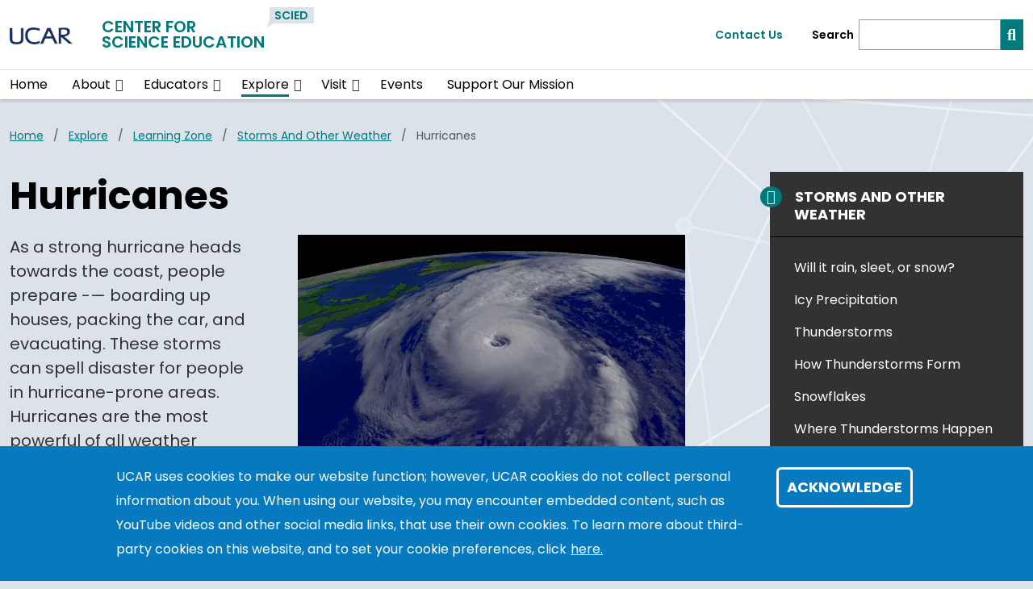

--- FILE ---
content_type: text/html; charset=UTF-8
request_url: https://scied.ucar.edu/learning-zone/storms/hurricanes
body_size: 15715
content:
<!DOCTYPE html>
<html lang="en" dir="ltr" prefix="og: https://ogp.me/ns#">
  <head>
    <meta charset="utf-8" />
<noscript><style>form.antibot * :not(.antibot-message) { display: none !important; }</style>
</noscript><meta name="description" content="A strong hurricane can spell disaster. These huge storms are the most powerful of all weather systems. Learn about how they form and the impacts they can have." />
<link rel="canonical" href="https://scied.ucar.edu/learning-zone/storms/hurricanes" />
<meta name="author" content="UCAR Center for Science Education" />
<link rel="icon" href="/profiles/composer/unity-profile/themes/unity/img/app-favicons/ucar/favicon.ico" />
<link rel="icon" sizes="16x16" href="/profiles/composer/unity-profile/themes/unity/img/app-favicons/ucar/favicon-16x16.png" />
<link rel="icon" sizes="32x32" href="/profiles/composer/unity-profile/themes/unity/img/app-favicons/ucar/favicon-32x32.png" />
<link rel="icon" sizes="96x96" href="/profiles/composer/unity-profile/themes/unity/img/app-favicons/ucar/favicon-96x96.png" />
<link rel="apple-touch-icon" href="/profiles/composer/unity-profile/themes/unity/img/app-favicons/ucar/apple-icon-60x60.png" />
<link rel="apple-touch-icon" sizes="72x72" href="/profiles/composer/unity-profile/themes/unity/img/app-favicons/ucar/apple-icon-72x72.png" />
<link rel="apple-touch-icon" sizes="76x76" href="/profiles/composer/unity-profile/themes/unity/img/app-favicons/ucar/apple-icon-76x76.png" />
<link rel="apple-touch-icon" sizes="114x114" href="/profiles/composer/unity-profile/themes/unity/img/app-favicons/ucar/apple-icon-114x114.png" />
<link rel="apple-touch-icon" sizes="120x120" href="/profiles/composer/unity-profile/themes/unity/img/app-favicons/ucar/apple-icon-120x120.png" />
<link rel="apple-touch-icon" sizes="144x144" href="/profiles/composer/unity-profile/themes/unity/img/app-favicons/ucar/apple-icon-144x144.png" />
<link rel="apple-touch-icon" sizes="152x152" href="/profiles/composer/unity-profile/themes/unity/img/app-favicons/ucar/apple-icon-152x152.png" />
<link rel="apple-touch-icon" sizes="180x180" href="/profiles/composer/unity-profile/themes/unity/img/app-favicons/ucar/apple-icon-180x180.png" />
<meta name="apple-mobile-web-app-capable" content="yes" />
<meta name="apple-mobile-web-app-title" content="UCAR" />
<meta name="application-name" content="UCAR" />
<meta name="msapplication-square150x150logo" content="/profiles/composer/unity-profile/themes/unity/img/app-favicons/ucar/ms-icon-150x150.png" />
<meta name="msapplication-square310x310logo" content="/profiles/composer/unity-profile/themes/unity/img/app-favicons/ucar/ms-icon-310x310.png" />
<meta name="msapplication-square70x70logo" content="/profiles/composer/unity-profile/themes/unity/img/app-favicons/ucar/ms-icon-70x70.png" />
<meta name="Generator" content="Drupal 10 (https://www.drupal.org)" />
<meta name="MobileOptimized" content="width" />
<meta name="HandheldFriendly" content="true" />
<meta name="viewport" content="width=device-width, initial-scale=1.0" />
<style>div#sliding-popup, div#sliding-popup .eu-cookie-withdraw-banner, .eu-cookie-withdraw-tab {background: #0779bf} div#sliding-popup.eu-cookie-withdraw-wrapper { background: transparent; } #sliding-popup h1, #sliding-popup h2, #sliding-popup h3, #sliding-popup p, #sliding-popup label, #sliding-popup div, .eu-cookie-compliance-more-button, .eu-cookie-compliance-secondary-button, .eu-cookie-withdraw-tab { color: #ffffff;} .eu-cookie-withdraw-tab { border-color: #ffffff;}</style>
<title>Hurricanes | Center for Science Education</title>
<meta name="google-site-verification" content="lT176tbfAWvXULpEPgTMFeoeeUqtLGnh6_D7fG_dAnA" />
<link rel="preconnect" href="https://fonts.gstatic.com" />
<link rel="stylesheet" href="https://fonts.googleapis.com/css2?family=Poppins:ital,wght@0,400;0,600;0,700;1,400;1,600;1,700&amp;family=Roboto+Mono:ital@0;1&amp;display=swap" />

    <title>Hurricanes | Center for Science Education</title>
    <link rel="stylesheet" media="all" href="/sites/default/files/css/css_wtreUgyqzyLQFjLwk4WNKDYXaVApXvvDSeCMWcifOHQ.css?delta=0&amp;language=en&amp;theme=scied_unity&amp;include=[base64]" />
<link rel="stylesheet" media="all" href="/sites/default/files/css/css_jK4sFbmbxPb219cAvCCUK_f9OkhqOdeSxYHuAI109wY.css?delta=1&amp;language=en&amp;theme=scied_unity&amp;include=[base64]" />
<link rel="stylesheet" media="all" href="/sites/default/files/css/css_2D-vPiuevg7PnIeA9Xq5HF7ej1A8dIyGkP8DVaFtH3I.css?delta=2&amp;language=en&amp;theme=scied_unity&amp;include=[base64]" />

    <script type="application/json" data-drupal-selector="drupal-settings-json">{"path":{"baseUrl":"\/","pathPrefix":"","currentPath":"node\/6444","currentPathIsAdmin":false,"isFront":false,"currentLanguage":"en"},"pluralDelimiter":"\u0003","suppressDeprecationErrors":true,"gtag":{"tagId":"","consentMode":false,"otherIds":[],"events":[],"additionalConfigInfo":[]},"ajaxPageState":{"libraries":"[base64]","theme":"scied_unity","theme_token":null},"ajaxTrustedUrl":{"form_action_p_pvdeGsVG5zNF_XLGPTvYSKCf43t8qZYSwcfZl2uzM":true,"\/learning-zone\/storms\/hurricanes?ajax_form=1":true},"gtm":{"tagId":null,"settings":{"data_layer":"dataLayer","include_classes":false,"allowlist_classes":"google\nnonGooglePixels\nnonGoogleScripts\nnonGoogleIframes","blocklist_classes":"customScripts\ncustomPixels","include_environment":false,"environment_id":"","environment_token":""},"tagIds":["GTM-WKXPJKLT"]},"data":{"extlink":{"extTarget":false,"extTargetAppendNewWindowDisplay":true,"extTargetAppendNewWindowLabel":"(opens in a new window)","extTargetNoOverride":true,"extNofollow":true,"extTitleNoOverride":false,"extNoreferrer":true,"extFollowNoOverride":false,"extClass":"ext","extLabel":"(link is external)","extImgClass":false,"extSubdomains":true,"extExclude":"(drive\\.google\\.com)|(docs\\.google\\.com)|(\\.pdf)|(\\.doc)","extInclude":"","extCssExclude":".org-footer, .legal-footer, .nsf-footer, .sidebar_table, .menu--main","extCssInclude":"","extCssExplicit":"","extAlert":false,"extAlertText":"This link will take you to an external web site. We are not responsible for their content.","extHideIcons":true,"mailtoClass":"mailto","telClass":"0","mailtoLabel":"(link sends email)","telLabel":"(link is a phone number)","extUseFontAwesome":true,"extIconPlacement":"prepend","extPreventOrphan":false,"extFaLinkClasses":"fa fa-arrow-up-right-from-square","extFaMailtoClasses":"fa fa-envelope","extAdditionalLinkClasses":"","extAdditionalMailtoClasses":"","extAdditionalTelClasses":"","extFaTelClasses":"fa fa-phone","allowedDomains":[],"extExcludeNoreferrer":""}},"eu_cookie_compliance":{"cookie_policy_version":"1.0.0","popup_enabled":true,"popup_agreed_enabled":false,"popup_hide_agreed":false,"popup_clicking_confirmation":false,"popup_scrolling_confirmation":false,"popup_html_info":"\u003Cdiv aria-labelledby=\u0022popup-text\u0022  class=\u0022eu-cookie-compliance-banner eu-cookie-compliance-banner-info eu-cookie-compliance-banner--default\u0022\u003E\n  \u003Cdiv class=\u0022popup-content info eu-cookie-compliance-content\u0022\u003E\n        \u003Cdiv id=\u0022popup-text\u0022 class=\u0022eu-cookie-compliance-message\u0022 role=\u0022document\u0022\u003E\n      \u003Cp\u003EUCAR uses cookies to make our website function; however, UCAR cookies do not collect personal information about you. When using our website, you may encounter embedded content, such as YouTube videos and other social media links, that use their own cookies. To learn more about third-party cookies on this website, and to set your cookie preferences, click\u003C\/p\u003E\n\n              \u003Cbutton type=\u0022button\u0022 class=\u0022find-more-button eu-cookie-compliance-more-button\u0022\u003Ehere.\u003C\/button\u003E\n          \u003C\/div\u003E\n\n    \n    \u003Cdiv id=\u0022popup-buttons\u0022 class=\u0022eu-cookie-compliance-buttons\u0022\u003E\n            \u003Cbutton type=\u0022button\u0022 class=\u0022agree-button eu-cookie-compliance-default-button\u0022\u003EAcknowledge\u003C\/button\u003E\n          \u003C\/div\u003E\n  \u003C\/div\u003E\n\u003C\/div\u003E","use_mobile_message":false,"mobile_popup_html_info":"\u003Cdiv aria-labelledby=\u0022popup-text\u0022  class=\u0022eu-cookie-compliance-banner eu-cookie-compliance-banner-info eu-cookie-compliance-banner--default\u0022\u003E\n  \u003Cdiv class=\u0022popup-content info eu-cookie-compliance-content\u0022\u003E\n        \u003Cdiv id=\u0022popup-text\u0022 class=\u0022eu-cookie-compliance-message\u0022 role=\u0022document\u0022\u003E\n      \n              \u003Cbutton type=\u0022button\u0022 class=\u0022find-more-button eu-cookie-compliance-more-button\u0022\u003Ehere.\u003C\/button\u003E\n          \u003C\/div\u003E\n\n    \n    \u003Cdiv id=\u0022popup-buttons\u0022 class=\u0022eu-cookie-compliance-buttons\u0022\u003E\n            \u003Cbutton type=\u0022button\u0022 class=\u0022agree-button eu-cookie-compliance-default-button\u0022\u003EAcknowledge\u003C\/button\u003E\n          \u003C\/div\u003E\n  \u003C\/div\u003E\n\u003C\/div\u003E","mobile_breakpoint":768,"popup_html_agreed":false,"popup_use_bare_css":false,"popup_height":"auto","popup_width":"100%","popup_delay":1000,"popup_link":"https:\/\/www.ucar.edu\/cookie-other-tracking-technologies-notice","popup_link_new_window":true,"popup_position":false,"fixed_top_position":true,"popup_language":"en","store_consent":false,"better_support_for_screen_readers":true,"cookie_name":"gdpr_acknowledged_1","reload_page":false,"domain":"","domain_all_sites":false,"popup_eu_only":false,"popup_eu_only_js":false,"cookie_lifetime":365,"cookie_session":0,"set_cookie_session_zero_on_disagree":0,"disagree_do_not_show_popup":false,"method":"default","automatic_cookies_removal":true,"allowed_cookies":"","withdraw_markup":"\u003Cbutton type=\u0022button\u0022 class=\u0022eu-cookie-withdraw-tab\u0022\u003EPrivacy settings\u003C\/button\u003E\n\u003Cdiv aria-labelledby=\u0022popup-text\u0022 class=\u0022eu-cookie-withdraw-banner\u0022\u003E\n  \u003Cdiv class=\u0022popup-content info eu-cookie-compliance-content\u0022\u003E\n    \u003Cdiv id=\u0022popup-text\u0022 class=\u0022eu-cookie-compliance-message\u0022 role=\u0022document\u0022\u003E\n      \u003Ch2\u003EWe use cookies on this site to enhance your user experience\u003C\/h2\u003E\n\u003Cp\u003EYou have given your consent for us to set cookies.\u003C\/p\u003E\n\n    \u003C\/div\u003E\n    \u003Cdiv id=\u0022popup-buttons\u0022 class=\u0022eu-cookie-compliance-buttons\u0022\u003E\n      \u003Cbutton type=\u0022button\u0022 class=\u0022eu-cookie-withdraw-button \u0022\u003EWithdraw consent\u003C\/button\u003E\n    \u003C\/div\u003E\n  \u003C\/div\u003E\n\u003C\/div\u003E","withdraw_enabled":false,"reload_options":0,"reload_routes_list":"","withdraw_button_on_info_popup":false,"cookie_categories":[],"cookie_categories_details":[],"enable_save_preferences_button":true,"cookie_value_disagreed":"0","cookie_value_agreed_show_thank_you":"1","cookie_value_agreed":"2","containing_element":"body","settings_tab_enabled":false,"olivero_primary_button_classes":"","olivero_secondary_button_classes":"","close_button_action":"close_banner","open_by_default":true,"modules_allow_popup":true,"hide_the_banner":false,"geoip_match":true,"unverified_scripts":[]},"antibot":{"forms":{"webform-submission-etc-user-satisfaction-node-6444-add-form":{"id":"webform-submission-etc-user-satisfaction-node-6444-add-form","key":"YflJA06mWA37_6ZaoZycn3gsluV6dAbgq-o9Jkjixr4"}}},"ajax":{"edit-submit":{"callback":"::submitAjaxForm","event":"click","effect":"fade","speed":500,"progress":{"type":"throbber","message":""},"disable-refocus":true,"url":"\/learning-zone\/storms\/hurricanes?ajax_form=1","httpMethod":"POST","dialogType":"ajax","submit":{"_triggering_element_name":"op","_triggering_element_value":"Submit"}}},"user":{"uid":0,"permissionsHash":"5a0d502fe016eb87ae775a44edf474e41db99091c2827d7bee2f7232951cdedd"}}</script>
<script src="/sites/default/files/js/js_1VQa_V3PCFFCj5yVYHtMgQJumgGblkWR9DO_UXm440E.js?scope=header&amp;delta=0&amp;language=en&amp;theme=scied_unity&amp;include=[base64]"></script>
<script src="/modules/composer/google_tag/js/gtag.js?t8x3ey"></script>
<script src="/modules/composer/google_tag/js/gtm.js?t8x3ey"></script>

  </head>
  <body class="path-node page-node-type-basic-page ucar">
        <a href="#main-content" class="visually-hidden focusable skip-link">
      Skip to main content
    </a>
    <noscript><iframe src="https://www.googletagmanager.com/ns.html?id=GTM-WKXPJKLT"
                  height="0" width="0" style="display:none;visibility:hidden"></iframe></noscript>

      <div class="dialog-off-canvas-main-canvas" data-off-canvas-main-canvas>
    <div class="layout-container">

  <header role="banner">
      <div class="region region-header">
    <nav role="navigation" aria-labelledby="block-scied-unity-main-navigation-menu" id="block-scied-unity-main-navigation" class="block block-menu navigation menu--main navbar navbar-expand-md navbar-light align-items-start py-0">
            
  <h2 class="visually-hidden" id="block-scied-unity-main-navigation-menu">Main navigation</h2>
  

  <div class="container-fluid px-0">
    <div class="row gx-0 flex-grow-1">
      <div class="col-12">
        <div class="container-lg">
                      <div class="row gx-0 py-md-2">
              <div class="col col-md-7">
                  <div class="d-flex">
                    <div class="pe-1 pe-md-2 my-1 my-md-0 org-logo align-self-center">
                      <a href="https://www.ucar.edu/" title="UCAR Home">
                        <img src="/profiles/composer/unity-profile/themes/unity/img/logo-ucar-active.png" alt="UCAR Logo" />
                      </a>
                    </div>
                    <div class="ps-1 ps-md-2 my-1 py-md-0 pe-md-0 align-self-center site-name">
                      <h1 class="mb-0 small-site-name"><a href="https://scied.ucar.edu/">Center for Science Education</a></h1>
                    </div>
                                          <div class="p-1 py-md-0 site-acronym d-none d-sm-block">
                        <a href="https://scied.ucar.edu/">SciEd</a>
                      </div>
                                        <div class="ms-auto px-0 py-md-0 d-md-none justify-content-end mobile-toggler">
                      <button id="menuIcon" class="navbar-toggler collapsed btn border-left" type="button" aria-label="Mobile Menu" data-bs-toggle="collapse" data-bs-target="#navbarSupportedContent1,#navbarSupportedContent2" aria-controls="navbarSupportedContent" aria-expanded="false" aria-label="Toggle navigation">
                      </button>
                    </div>
                  </div>
                </div>
              <div class="utility-menu col collapse d-none d-md-flex justify-content-end align-items-center pe-0">
                  <div>
                    <a href="/form/contact">Contact Us</a>
                  </div>
                  <form class="d-flex ms-2 border-left" action="/search" method="GET" id="header-search-form">
                    <label class="ps-2 pe-1 align-self-center" for="siteSearch">Search</label>
                    <input name="search_api_fulltext" class="form-control" id="siteSearch" type="search" aria-label="Search">
                    <button class="btn btn-primary" type="submit" aria-label="Search"><i class="fas fa-magnifying-glass"></i></button>
                  </form>
                </div>
            </div>
                  </div>
      </div>
      <div class="col-12 border-top">
        <div class="container-lg collapse navbar-collapse" id="navbarSupportedContent1">
          
                                
        <ul class="menu navbar-nav me-auto mb-2 mb-md-0 align-items-center">
                              <li class="menu-item nav-item">
                  <a href="/home" class="nav-link" data-drupal-link-system-path="node/10">Home</a>
                      </li>
                            <li class="menu-item nav-item menu-item--expanded dropdown d-flex flex-wrap">
                  <a href="/about" class="nav-link" data-drupal-link-system-path="node/2621">About</a>
                          <button id="about" class="btn dropdown-toggle px-3 px-md-0 mx-md-1" role="button" data-bs-toggle="dropdown" aria-expanded="false" aria-label="Expand/Collapse About"></button>
          <div class="dropdown-menu" aria-labelledby="about">
                                <ul class="menu ">
          <li class="menu-grid-item">
        <a href="/about/collaborate" class="dropdown-item" data-drupal-link-system-path="node/6640">Collaborate with Us</a>
      </li>
          <li class="menu-grid-item">
        <a href="/about/affiliations-partnerships" class="dropdown-item" data-drupal-link-system-path="node/6906">Affiliations and Partnerships</a>
      </li>
          <li class="menu-grid-item">
        <a href="/about/supporters" class="dropdown-item" data-drupal-link-system-path="node/6642">Supporters</a>
      </li>
          <li class="menu-grid-item">
        <a href="/logo" class="dropdown-item" data-drupal-link-system-path="node/6894">UCAR Center for Science Education Logo</a>
      </li>
      </ul>

                      </div>
              </li>
                            <li class="menu-item nav-item menu-item--expanded dropdown d-flex flex-wrap">
                  <a href="/educators" class="nav-link" data-drupal-link-system-path="node/6898">Educators</a>
                          <button id="educators" class="btn dropdown-toggle px-3 px-md-0 mx-md-1" role="button" data-bs-toggle="dropdown" aria-expanded="false" aria-label="Expand/Collapse Educators"></button>
          <div class="dropdown-menu" aria-labelledby="educators">
                                <ul class="menu ">
          <li class="menu-grid-item">
        <a href="/educators/teaching-resources" class="dropdown-item" data-drupal-link-system-path="node/6900">Teaching Resources</a>
      </li>
          <li class="menu-grid-item">
        <a href="/visit/field-trips-ncar" class="dropdown-item">School Field Trips to NSF NCAR</a>
      </li>
          <li class="menu-grid-item">
        <a href="/visit/virtual" class="dropdown-item">Join Us Virtually</a>
      </li>
          <li class="menu-grid-item">
        <a href="/educators/teacher-professional-development" class="dropdown-item" data-drupal-link-system-path="node/7052">Teacher Professional Development</a>
      </li>
      </ul>

                      </div>
              </li>
                            <li class="menu-item nav-item menu-item--expanded dropdown d-flex flex-wrap menu-item--active-trail">
                  <a href="/explore" class="nav-link active" aria-current="page" data-drupal-link-system-path="node/6904">Explore</a>
                          <button id="explore" class="btn dropdown-toggle px-3 px-md-0 mx-md-1" role="button" data-bs-toggle="dropdown" aria-expanded="false" aria-label="Expand/Collapse Explore"></button>
          <div class="dropdown-menu" aria-labelledby="explore">
                                <ul class="menu ">
          <li class="menu-grid-item">
        <a href="/learning-zone" class="dropdown-item" data-drupal-link-system-path="node/2625">Learning Zone</a>
      </li>
          <li class="menu-grid-item">
        <a href="/kids" class="dropdown-item" data-drupal-link-system-path="node/6792">SkySci for Kids</a>
      </li>
          <li class="menu-grid-item">
        <a href="/explore/virtual" class="dropdown-item" data-drupal-link-system-path="node/6903">Explore Virtually</a>
      </li>
          <li class="menu-grid-item">
        <a href="/explore/careers" class="dropdown-item" data-drupal-link-system-path="node/2620">Careers in STEM</a>
      </li>
          <li class="menu-grid-item">
        <a href="/stem-at-home" class="dropdown-item" data-drupal-link-system-path="node/6915">STEM at Home</a>
      </li>
      </ul>

                      </div>
              </li>
                            <li class="menu-item nav-item menu-item--expanded dropdown d-flex flex-wrap">
                  <a href="/visit" class="nav-link" data-drupal-link-system-path="node/6902">Visit</a>
                          <button id="visit" class="btn dropdown-toggle px-3 px-md-0 mx-md-1" role="button" data-bs-toggle="dropdown" aria-expanded="false" aria-label="Expand/Collapse Visit"></button>
          <div class="dropdown-menu" aria-labelledby="visit">
                                <ul class="menu ">
          <li class="menu-grid-item">
        <a href="/visit/ncar" class="dropdown-item" data-drupal-link-system-path="node/2624">Visit NSF NCAR</a>
      </li>
          <li class="menu-grid-item">
        <a href="/visit/virtual" class="dropdown-item" data-drupal-link-system-path="node/6899">Join Us Virtually</a>
      </li>
          <li class="menu-grid-item">
        <a href="/exhibits/about" class="dropdown-item" data-drupal-link-system-path="node/6725">Exhibits</a>
      </li>
          <li class="menu-grid-item">
        <a href="/visit/accessibility" class="dropdown-item">Visitor Accessibility</a>
      </li>
      </ul>

                      </div>
              </li>
                            <li class="menu-item nav-item">
                  <a href="/events" class="nav-link" data-drupal-link-system-path="node/6907">Events</a>
                      </li>
                            <li class="menu-item nav-item">
                  <a href="/support" class="nav-link" data-drupal-link-system-path="node/7120">Support Our Mission</a>
                      </li>
        </ul>
  



                  </div>
      </div>
      <div class="col-12 mobile-utility-menu px-2 d-md-none">
        <div class="collapse navbar-collapse justify-content-end" id="navbarSupportedContent2">
          <form class="flex-column" action="/search" id="mobile-search-form">
            <div>
              <label for="mobileSearch">Search SciEd</label>
            </div>
            <div class="d-flex">
              <input name="search_api_fulltext" class="form-control" id="mobileSearch" type="search" aria-label="Search">
              <button class="text-white bg-org-dark" type="submit" aria-label="Search"><i class="fas fa-magnifying-glass"></i></button>
            </div>
          </form>
          <div class="py-2 contact">
            <a href="/form/contact">Contact Us</a>
          </div>
        </div>
      </div>
    </div>
  </div>
</nav>

  </div>

  </header>
  <main class="container-lg pt-2 pt-md-3">
    <a id="main-content" tabindex="-1"></a>    <div class="d-print-flex">
      <div class="layout-content main-content-wrapper">
          <div class="region region-content">
    <div data-drupal-messages-fallback class="hidden"></div><div id="block-scied-unity-main-page-content" class="block block-system block-system-main-block">
  
    
      
<article class="node node--type-basic-page node--view-mode-full main-content-wrapper">
  
    
  
  <div class="node__content main-content">
        <div class="no-contacts-added layout__region--twocol d-grid d-print-flex with-sidebar">

          <div  class="layout__region layout__region--main-top breadcrumb-wrapper">
        <div class="block block-system block-system-breadcrumb-block">
  
    
      
  <nav class="mb-3 d-print-none" role="navigation" aria-labelledby="system-breadcrumb">
    <h2 id="system-breadcrumb" class="visually-hidden">Breadcrumb</h2>
    <ol class="breadcrumb">
    
              <li class="breadcrumb-item">
          <a href="/">Home</a>
        </li>
      
    
              <li class="breadcrumb-item">
          <a href="/explore">Explore</a>
        </li>
      
    
              <li class="breadcrumb-item">
          <a href="/learning-zone">Learning Zone</a>
        </li>
      
    
              <li class="breadcrumb-item">
          <a href="/learning-zone/storms">Storms and Other Weather</a>
        </li>
      
    
              <li class="breadcrumb-item active">
          Hurricanes
        </li>
      
        </ol>
  </nav>

  </div>

      </div>
    
          <main  class="layout__region layout__region--main main-content-wrapper">
        <h1>Hurricanes</h1>                <div class="block block-layout-builder block-field-blocknodebasic-pagefield-main-content">
  
    
      
      <div class="field field--name-field-main-content field--type-entity-reference-revisions field--label-hidden field__items">
              <div class="field__item">  <div class="paragraph paragraph--type--rich-text paragraph--view-mode--default">
          
            <div class="clearfix text-formatted field field--name-field-body field--type-text-long field--label-hidden field__item"><figure class="align-right media media--type-image media--view-mode-default figure mb-1 mb-md-4" data-caption="Hurricane Alex, a Category 3 storm at its strongest, traveled north along the east coast of North America in August 2004 causing flooding, strong waves, and rip tides along the coast.&lt;br /&gt;<br />
&lt;em&gt;NOAA&lt;/em&gt;">
<p>        <img loading="lazy" src="/sites/default/files/styles/extra_large/public/media/images/hurr_alex_noaa_lg_3.jpg.webp?itok=WVf-1AZt" width="800" height="500" alt="Hurricane Alex" class="image-style-extra-large img-fluid"></p>
<figcaption class="figure-caption pb-1">
<p>Hurricane Alex, a category 3 storm at its strongest, traveled north along the east coast of North America in August 2004 causing flooding, strong waves, and rip tides along the coast.</p>
<p class><small><em>NOAA</em></small></p>
</figcaption>
</figure>
<p>As a strong hurricane heads towards the coast, people prepare -— boarding up houses, packing the car, and evacuating. These storms can spell disaster for people in hurricane-prone areas. Hurricanes are the most powerful of all weather systems. They are also huge — the average hurricane spreads across 340 miles (547 km).</p>
<h2><a href="/learning-zone/storms/how-hurricanes-form">How Hurricanes Form</a></h2>
<p>Hurricanes form from disturbances in the atmosphere over warm, tropical ocean water. They die down when they move over land or out of the tropics and into cooler latitudes. These storms are called hurricanes in the Atlantic and typhoons or tropical cyclones in other areas of the world. Because of the Coriolis effect, the storms rotate counterclockwise in the Northern Hemisphere and clockwise in the Southern Hemisphere. At the center of the rotating storm is a small area of calm weather and clear skies called the eye of the storm. Surrounding the calm of the eye are the most intense winds of the storm and the thick clouds of the eyewall.</p>
<p>Hurricanes grow when a storm travels over areas of warm ocean water and there are low winds outside the storm and high levels of moisture in the atmosphere. With the <a href="/interactive/make-hurricane"><em><strong>Make a Hurricane </strong></em></a>simulation, you can figure out what areas of the Atlantic are most prone to hurricanes.</p>
<p>Not all storms are the same. Large and strong storms cause much more damage than small storms. In the Atlantic and Eastern Pacific, the <a href="https://www.nhc.noaa.gov/aboutsshws.php"><strong>Saffir-Simpson Hurricane Scale</strong></a> is used to describe hurricanes by their wind speed. Storms with winds less than 74 miles per hour are known as tropical storms. And if the wind speeds are less than 40 miles per hour, the storm is called a tropical depression.</p>
<h2><a href="/learning-zone/storms/hurricane-damage">Hurricane Damage</a></h2>
<p>When a hurricane approaches land, strong waves and wind batter coastal towns. Hurricanes also cause a tremendous amount of rain to fall in a short amount of time, which can cause rivers to flood their banks and inundate areas that are both near the coast and further inland. But most coastal <a href="/learning-zone/storms/hurricane-damage">hurricane damage</a> is typically flooding caused by storm surge and rainfall. <a href="/learning-zone/storms/what-causes-storm-surge">Storm surge</a> is the temporary rise in sea level that happens as the winds of the storm push water towards the coast. The low pressure of the storm and other factors also have an impact on storm surge. If storm surge happens at the same time as a high tide, the effect is more intense and more areas are flooded.</p>
<h2>Hurricane Forecasting</h2>
<p>As a hurricane moves across an ocean, scientists try to forecast where and when the storm will reach land. Their forecasts allow warnings to be issued in areas that the storm is likely to hit, giving people time to get out of the way. Watching hurricanes with weather satellites and using computer models to develop forecasts, scientists are able to predict the likely path of the storm. Hurricane models take into account what we know about the specific storm and what we know about the atmosphere and ocean. Since 1953 each hurricane has been given a name to help warn people that a new storm is on its way.</p>
<p>The time of year when hurricanes are likely to form is called hurricane season. This window of time is different in different regions of the world. In the North Atlantic, hurricane season is from June 1st to November 30th each year, however the season is predicted to extend by about a month before the end of the century due to climate change.</p>
<h2><a href="/learning-zone/climate-change-impacts/hurricanes-and-climate-change">Hurricanes and Climate Change</a></h2>
<p>We know a lot about how human-caused climate change is affecting hurricanes and tropical storms now, and how it will likely affect them in the future. Ocean warming due to climate change is causing hurricanes to become more intense, which means higher wind speeds. It also means larger amounts of precipitation and more risk of flooding. While the number of hurricanes each year isn't certain to increase, scientists predict that there will be more intense hurricanes (Category 4 or 5) as the climate continues to warm.</p>
<p><span>© 2024 UCAR with portions adapted from Windows to the Universe (© 2011 NESTA)</span></p>
</div>
      
      </div>
</div>
          </div>
  
  </div>
<div class="block block-layout-builder block-extra-field-blocknodebasic-pagelinks">
  
    
      
  </div>
<div class="block block-layout-builder block-field-blocknodebasic-pagefield-related-links resources-wrapper">
    <div class="resources related mb-4">
    
    <h2 class="p-2 px-md-3">Related Links</h2>
    
        <div class="p-2 px-md-3 py-md-3">
      <ul class="resource-list">
                <li class="resource-list-item">
          <a href="/learning-zone/storms/what-causes-storm-surge">What Causes Storm Surge?</a>
        </li>
                <li class="resource-list-item">
          <a href="/video/dropsonde-nsf-ncar">Dropsondes: Workhorses in Hurricane Forecasting</a>
        </li>
                <li class="resource-list-item">
          <a href="https://www.nhc.noaa.gov/">National Hurricane Center</a>
        </li>
                <li class="resource-list-item">
          <a href="https://coast.noaa.gov/hurricanes/">Historical Hurricane Tracker</a>
        </li>
                <li class="resource-list-item">
          <a href="https://www.nhc.noaa.gov/">US National Hurricane Center</a>
        </li>
              </ul>
    </div>
      </div>
    </div>
<div class="block block-layout-builder block-field-blocknodebasic-pagefield-resource-link resources-wrapper">
    <div class="resources related mb-4">
    
    <h2 class="p-2 px-md-3">Resource Links</h2>
    
        <div class="p-2 px-md-3 py-md-3">
      <ul class="resource-list">
                <li class="resource-list-item">
          <a href="/interactive/make-hurricane">Make a Hurricane</a>
        </li>
                <li class="resource-list-item">
          <a href="/activity/tracking-hurricane-news">Tracking Hurricane News</a>
        </li>
                <li class="resource-list-item">
          <a href="/activity/hurricanes-and-climate">Hurricanes and Climate</a>
        </li>
                <li class="resource-list-item">
          <a href="/hurricane-resilience">Hurricane Resilience</a>
        </li>
                <li class="resource-list-item">
          <a href="https://www.weather.gov/safety/hurricane">Hurricane Safety Tips and Resources  (National Weather Service)</a>
        </li>
                <li class="resource-list-item">
          <a href="https://www.redcross.org/get-help/how-to-prepare-for-emergencies/types-of-emergencies/hurricane.html">Hurricane Safety (American Red Cross)</a>
        </li>
              </ul>
    </div>
      </div>
    </div>
<div class="block block-layout-builder block-extra-field-blocknodebasic-pagecontent-moderation-control">
  
    
      
  </div>
<div class="block block-layout-builder block-extra-field-blocknodebasic-pagecontent-moderation-control">
  
    
      
  </div>

      </main>
    
          <aside  class="layout__region layout__region--sidebar-top sidebar-nav mb-md-4">
        

  <aside class="block block-contextual-menu-block sidebar-nav">

          <div class="d-flex justify-content-between" id="sidebarHeader">
        
                  <h2 class="px-2 px-md-3 py-md-2 text-white">
                        <a href="/learning-zone/storms" class="i-angle-left--before text-white" data-drupal-link-system-path="node/6705">Storms and Other Weather</a>
          </h2>
          <button class="btn text-white collapsed px-2 d-md-none" href="#sidebarMenu" id="sidebarCollapseButton" aria-label="Content Types" data-bs-toggle="collapse" data-bs-target="#sidebarMenu" role="button" aria-expanded="false" aria-controls="sidebarMenu">
          </button>
              </div>

      <div id="sidebarMenu" class="py-2 collapse" aria-labelledby="sidebar" data-parent="#sidebar">
        <ul class="nav flex-column">
                      <li class="nav-item">
                                            <a href="/learning-zone/storms/rain-sleet-snow" class="nav-link" data-drupal-link-system-path="node/6448">Will it rain, sleet, or snow?</a>
                          </li>
                      <li class="nav-item">
                                            <a href="/learning-zone/storms/icy-precipitation" class="nav-link" data-drupal-link-system-path="node/6445">Icy Precipitation</a>
                          </li>
                      <li class="nav-item">
                                            <a href="/learning-zone/storms/thunderstorms" class="nav-link" data-drupal-link-system-path="node/6452">Thunderstorms</a>
                          </li>
                      <li class="nav-item">
                                            <a href="/learning-zone/storms/how-thunderstorms-form" class="nav-link" data-drupal-link-system-path="node/6441">How Thunderstorms Form</a>
                          </li>
                      <li class="nav-item">
                                            <a href="/learning-zone/storms/snowflakes" class="nav-link" data-drupal-link-system-path="node/6450">Snowflakes</a>
                          </li>
                      <li class="nav-item">
                                            <a href="/learning-zone/storms/where-thunderstorms-happen" class="nav-link" data-drupal-link-system-path="node/6456">Where Thunderstorms Happen</a>
                          </li>
                      <li class="nav-item">
                                            <a href="/learning-zone/storms/thunder-and-lightning" class="nav-link" data-drupal-link-system-path="node/6451">Thunder and Lightning</a>
                          </li>
                      <li class="nav-item">
                                            <a href="/learning-zone/storms/tornadoes" class="nav-link" data-drupal-link-system-path="node/6453">Tornadoes</a>
                          </li>
                      <li class="nav-item">
                                            <a href="/learning-zone/storms/how-tornadoes-form" class="nav-link" data-drupal-link-system-path="node/6442">How Tornadoes Form</a>
                          </li>
                      <li class="nav-item">
                                            <a href="/learning-zone/storms/tornadoes/where-tornadoes-happen" class="nav-link" data-drupal-link-system-path="node/6454">Where Tornadoes Happen</a>
                          </li>
                      <li class="nav-item">
                                            <span class="is-active nav-link">Hurricanes</span>
                          </li>
                      <li class="nav-item">
                                            <a href="/learning-zone/storms/how-hurricanes-form" class="nav-link" data-drupal-link-system-path="node/6440">How Hurricanes Form</a>
                          </li>
                      <li class="nav-item">
                                            <a href="/learning-zone/storms/hurricane-damage" class="nav-link" data-drupal-link-system-path="node/6443">Hurricane Damage</a>
                          </li>
                      <li class="nav-item">
                                            <a href="/learning-zone/storms/what-causes-storm-surge" class="nav-link" data-drupal-link-system-path="node/6455">What Causes Storm Surge?</a>
                          </li>
                      <li class="nav-item">
                                            <a href="/learning-zone/storms/monsoons" class="nav-link" data-drupal-link-system-path="node/6447">Monsoons</a>
                          </li>
                      <li class="nav-item">
                                            <a href="/learning-zone/storms/winter-storms" class="nav-link" data-drupal-link-system-path="node/6458">Winter Storms</a>
                          </li>
                      <li class="nav-item">
                                            <a href="/learning-zone/storms/blizzards" class="nav-link" data-drupal-link-system-path="node/6439">Blizzards</a>
                          </li>
                      <li class="nav-item">
                                            <a href="/learning-zone/storms/icy-winter-weather" class="nav-link" data-drupal-link-system-path="node/6446">Icy Winter Weather</a>
                          </li>
                  </ul>
      </div>
      </aside>


      </aside>
    
    
  </div>

  </div>

</article>

  </div>
<div id="block-scied-unity-webform" class="block block-webform block-webform-block">
  
    
      <span id="webform-submission-etc-user-satisfaction-node-6444-form-ajax-content"></span><div id="webform-submission-etc-user-satisfaction-node-6444-form-ajax" class="webform-ajax-form-wrapper" data-effect="fade" data-progress-type="throbber"><div class="component webform yellow-orange-border p-2 p-md-4">
  <form class="webform-submission-form webform-submission-add-form webform-submission-etc-user-satisfaction-form webform-submission-etc-user-satisfaction-add-form webform-submission-etc-user-satisfaction-node-6444-form webform-submission-etc-user-satisfaction-node-6444-add-form etc_satisfaction_survey_form js-webform-submit-once js-webform-details-toggle webform-details-toggle antibot row gx-0 gy-3" data-drupal-selector="webform-submission-etc-user-satisfaction-node-6444-add-form" data-action="/learning-zone/storms/hurricanes" action="/antibot" method="post" id="webform-submission-etc-user-satisfaction-node-6444-add-form" accept-charset="UTF-8">
    
    <noscript>
  <div class="antibot-no-js antibot-message antibot-message-warning">You must have JavaScript enabled to use this form.</div>
</noscript>
<fieldset data-drupal-selector="edit-recommend-likely" id="edit-recommend-likely--wrapper" class="webform-scale--wrapper fieldgroup form-composite webform-composite-visible-title required js-webform-type-webform-scale webform-type-webform-scale js-form-item js-form-wrapper form-wrapper">
      <legend>
    <span class="fieldset-legend js-form-required form-required form-label">How likely are you to recommend this page to a friend?</span>
  </legend>
  <div class="fieldset-wrapper">
            <div id="edit-recommend-likely" class="js-webform-webform-scale form-radios"><div class="webform-scale webform-scale-flexbox webform-scale-medium webform-scale-0-to-10"><div class="webform-scale-options"><div class="webform-scale-option"><div class="col-12 js-form-item js-form-type-radio form-type-radio js-form-item-recommend-likely form-item-recommend-likely">
        <input data-drupal-selector="edit-recommend-likely-0" class="webform-scale-0 visually-hidden form-radio d-inline me-1" type="radio" id="edit-recommend-likely-0" name="recommend_likely" value="0" />

        <label for="edit-recommend-likely-0" class="option form-label">0</label>
      </div>
</div><div class="webform-scale-option"><div class="col-12 js-form-item js-form-type-radio form-type-radio js-form-item-recommend-likely form-item-recommend-likely">
        <input data-drupal-selector="edit-recommend-likely-1" class="webform-scale-1 visually-hidden form-radio d-inline me-1" type="radio" id="edit-recommend-likely-1" name="recommend_likely" value="1" />

        <label for="edit-recommend-likely-1" class="option form-label">1</label>
      </div>
</div><div class="webform-scale-option"><div class="col-12 js-form-item js-form-type-radio form-type-radio js-form-item-recommend-likely form-item-recommend-likely">
        <input data-drupal-selector="edit-recommend-likely-2" class="webform-scale-2 visually-hidden form-radio d-inline me-1" type="radio" id="edit-recommend-likely-2" name="recommend_likely" value="2" />

        <label for="edit-recommend-likely-2" class="option form-label">2</label>
      </div>
</div><div class="webform-scale-option"><div class="col-12 js-form-item js-form-type-radio form-type-radio js-form-item-recommend-likely form-item-recommend-likely">
        <input data-drupal-selector="edit-recommend-likely-3" class="webform-scale-3 visually-hidden form-radio d-inline me-1" type="radio" id="edit-recommend-likely-3" name="recommend_likely" value="3" />

        <label for="edit-recommend-likely-3" class="option form-label">3</label>
      </div>
</div><div class="webform-scale-option"><div class="col-12 js-form-item js-form-type-radio form-type-radio js-form-item-recommend-likely form-item-recommend-likely">
        <input data-drupal-selector="edit-recommend-likely-4" class="webform-scale-4 visually-hidden form-radio d-inline me-1" type="radio" id="edit-recommend-likely-4" name="recommend_likely" value="4" />

        <label for="edit-recommend-likely-4" class="option form-label">4</label>
      </div>
</div><div class="webform-scale-option"><div class="col-12 js-form-item js-form-type-radio form-type-radio js-form-item-recommend-likely form-item-recommend-likely">
        <input data-drupal-selector="edit-recommend-likely-5" class="webform-scale-5 visually-hidden form-radio d-inline me-1" type="radio" id="edit-recommend-likely-5" name="recommend_likely" value="5" />

        <label for="edit-recommend-likely-5" class="option form-label">5</label>
      </div>
</div><div class="webform-scale-option"><div class="col-12 js-form-item js-form-type-radio form-type-radio js-form-item-recommend-likely form-item-recommend-likely">
        <input data-drupal-selector="edit-recommend-likely-6" class="webform-scale-6 visually-hidden form-radio d-inline me-1" type="radio" id="edit-recommend-likely-6" name="recommend_likely" value="6" />

        <label for="edit-recommend-likely-6" class="option form-label">6</label>
      </div>
</div><div class="webform-scale-option"><div class="col-12 js-form-item js-form-type-radio form-type-radio js-form-item-recommend-likely form-item-recommend-likely">
        <input data-drupal-selector="edit-recommend-likely-7" class="webform-scale-7 visually-hidden form-radio d-inline me-1" type="radio" id="edit-recommend-likely-7" name="recommend_likely" value="7" />

        <label for="edit-recommend-likely-7" class="option form-label">7</label>
      </div>
</div><div class="webform-scale-option"><div class="col-12 js-form-item js-form-type-radio form-type-radio js-form-item-recommend-likely form-item-recommend-likely">
        <input data-drupal-selector="edit-recommend-likely-8" class="webform-scale-8 visually-hidden form-radio d-inline me-1" type="radio" id="edit-recommend-likely-8" name="recommend_likely" value="8" />

        <label for="edit-recommend-likely-8" class="option form-label">8</label>
      </div>
</div><div class="webform-scale-option"><div class="col-12 js-form-item js-form-type-radio form-type-radio js-form-item-recommend-likely form-item-recommend-likely">
        <input data-drupal-selector="edit-recommend-likely-9" class="webform-scale-9 visually-hidden form-radio d-inline me-1" type="radio" id="edit-recommend-likely-9" name="recommend_likely" value="9" />

        <label for="edit-recommend-likely-9" class="option form-label">9</label>
      </div>
</div><div class="webform-scale-option"><div class="col-12 js-form-item js-form-type-radio form-type-radio js-form-item-recommend-likely form-item-recommend-likely">
        <input data-drupal-selector="edit-recommend-likely-10" class="webform-scale-10 visually-hidden form-radio d-inline me-1" type="radio" id="edit-recommend-likely-10" name="recommend_likely" value="10" />

        <label for="edit-recommend-likely-10" class="option form-label">10</label>
      </div>
</div></div><div class="webform-scale-text webform-scale-text-below"><div class="webform-scale-text-min">Not likely at all</div><div class="webform-scale-text-max">Extremely likely</div></div></div></div>

          </div>
</fieldset>
<input data-drupal-selector="edit-antibot-key" type="hidden" name="antibot_key" value="" />
<input data-drupal-selector="edit-honeypot-time" type="hidden" name="honeypot_time" value="BGQvVVPtAn9_a78fIk9bJLmB-RyAag0Ui5vmpK-03as" />
<input autocomplete="off" data-drupal-selector="form-yzxy4jn3lo-bx9poipc4r5nnm8jwyzvlxuw1adfhj3o" type="hidden" name="form_build_id" value="form-YzxY4jn3Lo-BX9poipc4r5NNm8jwyZvLxuw1AdfHJ3o" />
<input data-drupal-selector="edit-webform-submission-etc-user-satisfaction-node-6444-add-form" type="hidden" name="form_id" value="webform_submission_etc_user_satisfaction_node_6444_add_form" />
<div data-drupal-selector="edit-actions" class="form-actions js-form-wrapper form-wrapper" id="edit-actions"><input class="webform-button--submit button button--primary js-form-submit form-submit btn btn-primary" data-drupal-selector="edit-submit" data-disable-refocus="true" type="submit" id="edit-submit" name="op" value="Submit" />

</div>
<div class="url-textfield js-form-wrapper form-wrapper" style="display: none !important;"><div class="col-12 js-form-item js-form-type-textfield form-type-textfield js-form-item-url form-item-url">
      <label for="edit-url" class="form-label">Leave this field blank</label>
        <input autocomplete="off" data-drupal-selector="edit-url" type="text" id="edit-url" name="url" value="" size="20" maxlength="128" class="form-text form-control" />

        </div>
</div>


    
  </form>
</div>
</div>
  </div>

  </div>

      </div>    </div>
  </main>

  
<footer>
  <div class="org-footer d-print-none">
    <div class="container-lg py-md-3">
      <div class="row">
        <div class="col-12 col-md-5 py-2">
          <div class="accordion" id="accordionNCAR">
            <div id="ncarHeader" class="d-flex justify-content-between">
              <h3 class="text-light pb-mb-2">NSF NCAR</h3>
              <button class="btn text-light px-2 collapsed" href="#ncarCollapseMenu" id="ncarCollapseButton" aria-label="NCAR Organization" data-bs-toggle="collapse" role="button" aria-expanded="false" aria-controls="ncarCollapseMenu"></button>
            </div>
            <div id="ncarCollapseMenu" class="collapse" aria-labelledby="ncarHeader" data-parent="#accordionNCAR">
              <ul class="nav flex-column">
                <li class="nav-item"><a class="nav-link" href="https://ncar.ucar.edu">NSF NCAR Homepage</a></li>
                <li class="nav-item"><a class="nav-link" href="https://www2.acom.ucar.edu/">ACOM | Atmospheric Chemistry Observations &amp; Modeling</a></li>
                <li class="nav-item"><a class="nav-link" href="https://www.cgd.ucar.edu/">CGD Laboratory</a></li>
                <li class="nav-item"><a class="nav-link" href="https://www.cisl.ucar.edu">CISL | Computational &amp; Information Systems</a></li>
                <li class="nav-item"><a class="nav-link" href="https://edec.ucar.edu/">EdEC | Education, Engagement &amp; Early-Career Development</a></li>
                <li class="nav-item"><a class="nav-link" href="https://www.eol.ucar.edu/">EOL | Earth Observing Laboratory</a></li>
                <li class="nav-item"><a class="nav-link" href="https://www2.hao.ucar.edu/">HAO | High Altitude Observatory</a></li>
                <li class="nav-item"><a class="nav-link" href="https://www.mmm.ucar.edu/">MMM | Mesoscale &amp; Microscale Meteorology</a></li>
                <li class="nav-item"><a class="nav-link" href="https://ral.ucar.edu/">RAL | Research Applications Laboratory</a></li>
              </ul>
            </div>
          </div>
        </div>
        <div class="col-12 col-md py-2">
          <div class="accordion" id="accordionUCAR">
            <div id="ucarHeader" class="d-flex justify-content-between">
              <h3 class="text-light pb-mb-2">UCAR</h3>
              <button class="btn px-2 text-light collapsed" href="#ucarCollapseMenu" id="ucarCollapseButton" aria-label="UCAR Organization" data-bs-toggle="collapse" role="button" aria-expanded="false" aria-controls="ucarCollapseMenu"></button>
            </div>
            <div id="ucarCollapseMenu" class="collapse" aria-labelledby="ucarHeader" data-parent="#accordionUCAR">
              <ul class="nav flex-column">
                <li class="nav-item"><a class="nav-link" href="https://www.ucar.edu">UCAR Homepage</a></li>
                <li class="nav-item"><a class="nav-link" href="https://www.ucar.edu/community-programs">Community Programs</a></li>
                <li class="nav-item"><a class="nav-link" href="https://www.ucar.edu/what-we-offer/education-training">Education &amp; Training</a></li>
                <li class="nav-item"><a class="nav-link" href="https://sundog.ucar.edu/">For Staff</a></li>
                <li class="nav-item"><a class="nav-link" href="https://www.ucar.edu/what-we-do/advocacy/office-government-relations">Government Relations &amp; External Engagement</a></li>
                <li class="nav-item"><a class="nav-link" href="https://www.ucar.edu/who-we-are/membership">Member Institutions</a></li>
                <li class="nav-item"><a class="nav-link" href="https://www.ucar.edu/what-we-do/tech-transfer-engagement">Tech Transfer &amp; Engagement</a></li>
                <li class="nav-item"><a class="nav-link" href="https://www.ucar.edu/what-we-do/university-collaboration">University Collaboration</a></li>
              </ul>
            </div>
          </div>
        </div>
        <div class="col-12 col-md py-2">
          
<div class="newsletter-signup">
  <h3 class="text-light pb-mb-2">Subscribe to Monthly K-12 News</h3>
  <!-- Begin MailChimp Signup Form -->
  <div id="mc_embed_signup">
    <form action="https://ucar.us3.list-manage.com/subscribe/post?u=9f54267c3ac78306cbf7c8c2f&amp;id=ac2bdeb744" method="post" id="mc-embedded-subscribe-form" name="mc-embedded-subscribe-form" class="validate" target="_blank" novalidate="">
      <div id="mc_embed_signup_scroll" class="input-group">
        <input type="email" value="" name="EMAIL" class="form-control" id="mce-EMAIL" required="" aria-label="Enter your email address to subscribe to the newsletter" placeholder="Email address" aria-describedby="mce-sign-up">
        <button class="btn btn-primary input-group-text" id="mce-sign-up">Sign Up</button>
        <div id="mce-responses" class="clear">
		<div class="response" id="mce-error-response" style="display:none"></div>
		<div class="response" id="mce-success-response" style="display:none"></div>
	</div>    <!-- real people should not fill this in and expect good things - do not remove this or risk form bot signups-->
    <div style="position: absolute; left: -5000px;" aria-hidden="true"><input type="text" name="b_9f54267c3ac78306cbf7c8c2f_ac2bdeb744" tabindex="-1" value=""></div>
      </div>
    </form>
  <br/><a href="/newsletter">Learn more <span class="sr-only">about our monthly newsletters</span></a>
  </div>
  <!--End mc_embed_signup-->
</div>
<div class="social pt-4">
  <h4>Follow Us on Social Media!</h4>
  <div class="social-icons text-light">
  <a href="https://www.facebook.com/UCARscied" aria-label="Follow us on Facebook"><i class="fab fa-facebook-f"></i></a>
  <a href="https://www.linkedin.com/showcase/ucar-scied" aria-label="Follow us on LinkedIn"><i class="fab fa-linkedin"></i></a>
  <a href="https://instagram.com/ucarscied" aria-label="Follow us on Instagram"><i class="fab fa-instagram"></i></a>
  <a href="https://youtube.com/channel/UCxKlO55TyU6zP4tkdD76bXQ" aria-label="Follow us on YouTube"><i class="fab fa-youtube"></i></a>
  </div>
</div>

        </div>
      </div>
    </div>
  </div>
  <div class="legal-footer py-3">
    <div class="container-lg">
      <div class="row">
        <div class="col-12 d-print-none">
          <p class="text-light copyright pe-md-2">© 2026 UCAR</p>
          <ul class="nav flex-column flex-md-row">
            <li class="nav-item"><a class="nav-link" href="https://www.ucar.edu/privacy-notice">Privacy</a></li>
            <li class="nav-item"><a class="nav-link" href="https://www.ucar.edu/cookie-other-tracking-technologies-notice">Cookies</a></li>
            <li class="nav-item"><a class="nav-link" href="https://www.ucar.edu/web-accessibility">Web Accessibility</a></li>
            <li class="nav-item"><a class="nav-link" href="https://www.ucar.edu/terms-of-use">Terms of Use</a></li>
            <li class="nav-item"><a class="nav-link" href="https://www.ucar.edu/notification-copyright-infringement-digital-millenium-copyright-act">Copyright Issues</a></li>
            <li class="nav-item"><a class="nav-link" href="https://nsf.gov">Sponsored by U.S. NSF</a></li>
            <li class="nav-item"><a class="nav-link" href="https://www.ucar.edu/who-we-are/ethics">Report Ethics Concern</a></li>
                                          <li class="nav-item"><a class="nav-link" href="/saml_login?destination=learning-zone/storms/hurricanes">Staff Login</a></li>
                                    </ul>
        </div>
        <div class="col-12 text-gray-light">
          <span class="d-block d-md-inline pt-2 pt-md-0"><b>Postal Address:</b></span>
          <span>P.O. Box 3000, Boulder, CO 80307-3000</span>
          <span class="d-none d-md-inline">&bull;</span>
          <span class="d-block d-md-inline pt-2 pt-md-0"><b>Shipping Address:</b></span>
          <span>3090 Center Green Drive, Boulder, CO 80301</span>
        </div>
      </div>
    </div>
  </div>
  <div class="nsf-footer py-3">
    <div class="container-lg">
      <div class="row align-items-center">
        <div class="col-2 col-md-1 pb-3 pb-md-0 me-md-3">
          <img src="/themes/custom/scied_unity/img/NSF_Official_logo.png" alt="NSF Logo" />
        </div>
        <div class="col-10 col-md-10 flex-md-grow-1">
          <p class="mb-0">This material is based upon work supported by the NSF National Center for Atmospheric Research, a major facility sponsored by the U.S. National Science Foundation and managed by the University Corporation for Atmospheric Research. Any opinions, findings and conclusions or recommendations expressed in this material do not necessarily reflect the views of the <a href="https://nsf.gov" target="_blank">U.S. National Science Foundation.</a></p>
        </div>
      </div>
    </div>
  </div>
</footer>

</div>
  </div>

    
    <script src="/sites/default/files/js/js_mom3OIO8QkwUIuC_YQdk2ZOIYVCRQE0lVGyaaXAs3Vs.js?scope=footer&amp;delta=0&amp;language=en&amp;theme=scied_unity&amp;include=[base64]"></script>

  </body>
</html>


--- FILE ---
content_type: text/css
request_url: https://scied.ucar.edu/sites/default/files/css/css_jK4sFbmbxPb219cAvCCUK_f9OkhqOdeSxYHuAI109wY.css?delta=1&language=en&theme=scied_unity&include=eJx1kOGuwyAIhV_I6CMZVNrSUmkEs-0-_V23Lluy7g8HzocGgGqUxAI81Q_SVgeqaJHqjNmkhazqs1SDbDGx5CUOnTleqNh01quZsMReyW4RytzVVqzmsjQM9f4_MP2hwx6zyEJ4l3VjgpoxnJmx4ACdzeHVmOoSSusbsD9Kt0GDscE26Yu8Hd_r1hOTTljcx1xhZEnAD8fpTQ3XkEDRPelHuqIqjKhHWaW8yCO6C6b9ZuFQDzNcv8x9GVEy_CLIuB_HFzQgVm8yjvy77ZjmJ9cMJ6_38A8c38A9
body_size: 80910
content:
/* @license MIT https://github.com/necolas/normalize.css/blob/8.0.1/LICENSE.md */
html{line-height:1.15;-webkit-text-size-adjust:100%;}body{margin:0;}main{display:block;}h1{font-size:2em;margin:0.67em 0;}hr{box-sizing:content-box;height:0;overflow:visible;}pre{font-family:monospace,monospace;font-size:1em;}a{background-color:transparent;}abbr[title]{border-bottom:none;text-decoration:underline;text-decoration:underline dotted;}b,strong{font-weight:bolder;}code,kbd,samp{font-family:monospace,monospace;font-size:1em;}small{font-size:80%;}sub,sup{font-size:75%;line-height:0;position:relative;vertical-align:baseline;}sub{bottom:-0.25em;}sup{top:-0.5em;}img{border-style:none;}button,input,optgroup,select,textarea{font-family:inherit;font-size:100%;line-height:1.15;margin:0;}button,input{overflow:visible;}button,select{text-transform:none;}button,[type="button"],[type="reset"],[type="submit"]{-webkit-appearance:button;}button::-moz-focus-inner,[type="button"]::-moz-focus-inner,[type="reset"]::-moz-focus-inner,[type="submit"]::-moz-focus-inner{border-style:none;padding:0;}button:-moz-focusring,[type="button"]:-moz-focusring,[type="reset"]:-moz-focusring,[type="submit"]:-moz-focusring{outline:1px dotted ButtonText;}fieldset{padding:0.35em 0.75em 0.625em;}legend{box-sizing:border-box;color:inherit;display:table;max-width:100%;padding:0;white-space:normal;}progress{vertical-align:baseline;}textarea{overflow:auto;}[type="checkbox"],[type="radio"]{box-sizing:border-box;padding:0;}[type="number"]::-webkit-inner-spin-button,[type="number"]::-webkit-outer-spin-button{height:auto;}[type="search"]{-webkit-appearance:textfield;outline-offset:-2px;}[type="search"]::-webkit-search-decoration{-webkit-appearance:none;}::-webkit-file-upload-button{-webkit-appearance:button;font:inherit;}details{display:block;}summary{display:list-item;}template{display:none;}[hidden]{display:none;}
/* @license GPL-2.0-or-later https://www.drupal.org/licensing/faq */
.action-links{margin:1em 0;padding:0;list-style:none;}[dir="rtl"] .action-links{margin-right:0;}.action-links li{display:inline-block;margin:0 0.3em;}.action-links li:first-child{margin-left:0;}[dir="rtl"] .action-links li:first-child{margin-right:0;margin-left:0.3em;}.button-action{display:inline-block;padding:0.2em 0.5em 0.3em;text-decoration:none;line-height:160%;}.button-action:before{margin-left:-0.1em;padding-right:0.2em;content:"+";font-weight:900;}[dir="rtl"] .button-action:before{margin-right:-0.1em;margin-left:0;padding-right:0;padding-left:0.2em;}
.media--type-video{width:100%;}figure.media--type-image,figure.media--type-video{display:table;}figcaption{display:table-caption;caption-side:bottom;}.media--type-video figcaption{width:100%;}.align-left,.align-right,.align-center{float:none;margin:30px 0;}.align-left img,.align-right img,.align-center img{max-width:100%;height:auto;}@media all and (min-width:48em){.align-left{float:left;margin:0 60px 30px 0;}.align-right{float:right;margin:0 0 30px 60px;}.align-center{margin:60px auto;}.align-center.media,.align-left.media,.align-right.media{max-width:360px;}}@media all and (min-width:64em){.align-center.media,.align-left.media,.align-right.media{max-width:480px;}}
.banner{margin-left:-12px;width:100vw;}@media all and (min-width:1412px){.banner{width:100vw;margin-left:calc((88.25rem - 100vw) / 2 - 12px);}}.layout-paragraphs-builder-form .banner{margin-left:0;width:100%;}
body{overflow-x:hidden;}
.breadcrumb{padding-bottom:0.5em;}.breadcrumb ol{margin:0;padding:0;}[dir="rtl"] .breadcrumb ol{margin-right:0;}.breadcrumb li{display:inline;margin:0;padding:0;list-style-type:none;}.breadcrumb li:before{content:" \BB ";}.breadcrumb li:first-child:before{content:none;}
.button,.image-button{margin-right:1em;margin-left:1em;}.button:first-child,.image-button:first-child{margin-right:0;margin-left:0;}.btn-sm{padding:0.25rem 0.5rem !important;font-size:0.875rem !important;}
.collapse-processed > summary{padding-right:0.5em;padding-left:0.5em;}.collapse-processed > summary:before{float:left;width:1em;height:1em;content:"";background:url(/profiles/composer/unity-profile/themes/unity/img/icons/menu-expanded.png) 0 100% no-repeat;}[dir="rtl"] .collapse-processed > summary:before{float:right;background-position:100% 100%;}.collapse-processed:not([open]) > summary:before{-ms-transform:rotate(-90deg);-webkit-transform:rotate(-90deg);transform:rotate(-90deg);background-position:25% 35%;}[dir="rtl"] .collapse-processed:not([open]) > summary:before{-ms-transform:rotate(90deg);-webkit-transform:rotate(90deg);transform:rotate(90deg);background-position:75% 35%;}
.container-inline label:after,.container-inline .label:after{content:":";}.form-type-radios .container-inline label:after,.form-type-checkboxes .container-inline label:after{content:"";}.form-type-radios .container-inline .form-type-radio,.form-type-checkboxes .container-inline .form-type-checkbox{margin:0 1em;}.container-inline .form-actions,.container-inline.form-actions{margin-top:0;margin-bottom:0;}
details{margin-top:1em;margin-bottom:1em;border:1px solid #ccc;}details > .details-wrapper{padding:0.5em 1.5em;}summary{padding:0.2em 0.5em;cursor:pointer;}
.exposed-filters .filters{float:left;margin-right:1em;}[dir="rtl"] .exposed-filters .filters{float:right;margin-right:0;margin-left:1em;}.exposed-filters .form-item{margin:0 0 0.1em 0;padding:0;}.exposed-filters .form-item label{float:left;width:10em;font-weight:normal;}[dir="rtl"] .exposed-filters .form-item label{float:right;}.exposed-filters .form-select{width:14em;}.exposed-filters .current-filters{margin-bottom:1em;}.exposed-filters .current-filters .placeholder{font-weight:bold;font-style:normal;}.exposed-filters .additional-filters{float:left;margin-right:1em;}[dir="rtl"] .exposed-filters .additional-filters{float:right;margin-right:0;margin-left:1em;}
.field__label{font-size:.875rem;font-weight:bold;}.field--label-inline{margin-bottom:8px;font-size:16px;}.field--label-inline .field__label{color:#000;font-family:"Poppins",sans-serif;text-transform:uppercase;font-weight:600;}.field--label-inline .field__item a{text-decoration:underline;}@media all and (max-width:48em){.field--label-inline .field__label,.field--label-inline .field__items{float:none;}}.field--label-inline .field__label,.field--label-inline > .field__item,.field--label-inline .field__items{padding-right:0.5em;}[dir="rtl"] .field--label-inline .field__label,[dir="rtl"] .field--label-inline .field__items{padding-right:0;padding-left:0.5em;}.field--label-inline .field__label::after{content:":";}.field--label-inline .field__items,.field--label-inline .field__item{font-size:1.25rem;}@media all and (min-width:48em){.field--label-inline .field__label,.field--label-inline .field__items{float:left;font-size:1.5rem;}.field--label-inline .field__label{font-size:1rem;text-transform:uppercase;max-width:260px;width:100%;}}
form .field-multiple-table{margin:0;}form .field-multiple-table .field-multiple-drag{width:30px;padding-right:0;}[dir="rtl"] form .field-multiple-table .field-multiple-drag{padding-left:0;}form .field-multiple-table .field-multiple-drag .tabledrag-handle{padding-right:0.5em;}[dir="rtl"] form .field-multiple-table .field-multiple-drag .tabledrag-handle{padding-right:0;padding-left:0.5em;}form .field-add-more-submit{margin:0.5em 0 0;}.form-item,.form-actions{margin-top:1em;margin-bottom:1em;}tr.odd .form-item,tr.even .form-item{margin-top:0;margin-bottom:0;}.form-composite > .fieldset-wrapper > .description,.form-item .description{font-size:0.85em;}label.option{display:inline;font-weight:normal;}.form-composite > legend,.label{display:inline;margin:0;padding:0;font-size:inherit;font-weight:bold;}.form-checkboxes .form-item,.form-radios .form-item{margin-top:0.4em;margin-bottom:0.4em;}.form-type-radio .description,.form-type-checkbox .description{margin-left:2.4em;}[dir="rtl"] .form-type-radio .description,[dir="rtl"] .form-type-checkbox .description{margin-right:2.4em;margin-left:0;}.marker{color:#e00;}.form-required:after{display:inline-block;width:6px;height:6px;margin:0 0.3em;content:"";vertical-align:super;background-image:url(/profiles/composer/unity-profile/themes/unity/img/icons/required.svg);background-repeat:no-repeat;background-size:6px 6px;}abbr.tabledrag-changed,abbr.ajax-changed{border-bottom:none;}.form-item input.error,.form-item textarea.error,.form-item select.error{border:2px solid red;}.form-item--error-message:before{display:inline-block;width:14px;height:14px;content:"";vertical-align:sub;background:url(/profiles/composer/unity-profile/themes/unity/img/icons/error.svg) no-repeat;background-size:contain;}
.icon-help{padding:1px 0 1px 20px;background:url(/profiles/composer/unity-profile/themes/unity/img/icons/help.png) 0 50% no-repeat;}[dir="rtl"] .icon-help{padding:1px 20px 1px 0;background-position:100% 50%;}.feed-icon{display:block;overflow:hidden;width:16px;height:16px;text-indent:-9999px;background:url(/profiles/composer/unity-profile/themes/unity/img/icons/feed.svg) no-repeat;}
.iframe-wrapper{line-height:0;}button.iframeFullscreen,a.iframeFullscreen{background-color:transparent;border:none;font-size:1.5rem;line-height:2.25rem;}
.form--inline .form-item{float:left;margin-right:0.5em;}[dir="rtl"] .form--inline .form-item{float:right;margin-right:0;margin-left:0.5em;}[dir="rtl"] .views-filterable-options-controls .form-item{margin-right:2%;}.form--inline .form-item-separator{margin-top:2.3em;margin-right:1em;margin-left:0.5em;}[dir="rtl"] .form--inline .form-item-separator{margin-right:0.5em;margin-left:1em;}.form--inline .form-actions{clear:left;}[dir="rtl"] .form--inline .form-actions{clear:right;}
.item-list .title{font-weight:bold;}.item-list ul{margin:0 0 0.75em 0;padding:0;}.item-list li{margin:0 0 0.25em 1.5em;padding:0;}[dir="rtl"] .item-list li{margin:0 1.5em 0.25em 0;}.item-list--comma-list{display:inline;}.item-list--comma-list .item-list__comma-list,.item-list__comma-list li,[dir="rtl"] .item-list--comma-list .item-list__comma-list,[dir="rtl"] .item-list__comma-list li{margin:0;}
button.link{margin:0;padding:0;cursor:pointer;border:0;background:transparent;font-size:1em;}label button.link{font-weight:bold;}
ul.inline,ul.links.inline{display:inline;padding-left:0;}[dir="rtl"] ul.inline,[dir="rtl"] ul.links.inline{padding-right:0;padding-left:15px;}ul.inline li{display:inline;padding:0 0.5em;list-style-type:none;}ul.links a.is-active{color:#000;}
body.page-node-type-publication-paper .field--type-text-with-summary,body:not(.page-node-type-overview) .field--name-field-main-content.field__items > .field__item,.field--name-field-main-content > .field__items > .field__item,.field--name-field-logistics > .field__items > .field__item,.field--name-field-logistics.field__items > .field__item{margin-bottom:60px;padding-bottom:60px;position:relative;}.block-field-blocknodesoftwarefield-release-list{margin-top:-1.875rem;margin-bottom:60px;padding-bottom:18px;position:relative;}body.page-node-type-publication-paper .field--type-text-with-summary:after,body:not(.page-node-type-overview) .field--name-field-main-content.field__items > .field__item:after,.field--name-field-main-content > .field__items > .field__item:after,.field--name-field-logistics > .field__items > .field__item:after,.field--name-field-logistics.field__items > .field__item:after,.block-field-blocknodesoftwarefield-release-list:after{content:"";left:0;width:100%;height:1px;background-color:#afbbcf;bottom:0;position:absolute;z-index:-1;}.page-node-type-person .block-field-blocknodepersonfield-main-content .field--name-field-main-content.field__items .field__item{margin-top:0;}.page-node-type-person .block-field-blocknodepersonfield-main-content .field--name-field-main-content.field__items .field__item:after{background-color:initial;}body.page-node-type-overview .field--name-field-main-content.field__items > .field__item{margin-bottom:60px;padding-bottom:60px;}.paragraph--type--summary.component,.paragraph--type--curated-content-list .component{margin-bottom:0;}@media all and (min-width:64em){.paragraph--type--summary.component,.paragraph--type--curated-content-list .component{margin-bottom:0;}}body.page-node-type-supporters-page .field--name-field-main-content.field__items > .field__item:after,body:not(.page-node-type-overview) .no-contacts-added .field--name-field-main-content > .field__item:last-child:after,body.page-node-type-publication-paper .no-contacts-added .field--type-text-with-summary:after,.no-contacts-added .field__items > .field__item:last-child:after{display:none;}body:not(.page-node-type-overview) .no-contacts-added .field--name-field-main-content > .field__item:last-child,body.page-node-type-publication-paper .no-contacts-added .field--type-text-with-summary{padding-bottom:0;margin-bottom:65px;}@media all and (min-width:48em){body.page-node-type-publication-paper .field--type-text-with-summary,.field--name-field-logistics > .field__item,.field--name-field-logistics.field__items > .field__item{margin-bottom:60px;}}body.page-node-type-overview .field--name-field-main-content.field__items > .field__item:last-child{margin-bottom:0 !important;padding-bottom:0 !important;}body.page-node-type-overview:not(.user-logged-in) .field--name-field-main-content.field__items > .field__item:first-child{margin-top:0 !important;padding-bottom:0 !important;}.two-column .paragraph--type--highlighted-page .col-md-3{width:100%;}.two-column .paragraph--type--highlighted-page .card__image{margin-bottom:1.125rem;}.nav-tabs .navbar-nav{flex-direction:row;}.nav-tabs .menu-item{padding-top:0;}.nav-tabs .navbar-nav .nav-link{padding:1.125rem 1.875rem;}.pagination__row{display:grid;grid-template-columns:1fr 1fr 1fr;}.pagination__row_top-link{border-right:1px solid #dbe2e9;border-left:1px solid #dbe2e9;grid-column:2;}.select-dropdown{position:relative;}.select-dropdown::after{position:absolute;top:.25rem;right:.5rem;}[x-cloak]{display:none;}.views-exposed-form{position:relative;}.filter .form-actions{padding:1.125rem;}.filter .views-exposed-form .form-actions{display:flex;flex-direction:column;}#views-exposed-form-site-search-search-site-content .form-actions .button.btn-primary{order:1;}#views-exposed-form-site-search-search-site-content .form-actions  .button.text-gray-base{order:0;}@media (min-width:36rem){.filter .form-actions{padding:1.875rem;}}.views-view-grid .card-title{font-size:1.125rem;line-height:1.875rem;}.view-search-articles .views-exposed-form{padding:1.875rem;background-color:#323133;}.view-search-articles .form--inline{display:flex;}.view-search-articles .form--inline .form-item,.view-search-articles .form--inline .form-actions{float:none;clear:none;margin:0;}.view-search-articles .form-text{margin-top:0;}.view-search-articles .form-actions{display:flex;}.view-search-articles .form-actions button{padding:0 0.5rem;border:none;}.view-search-articles [id="edit-reset"]{font-size:.8rem;height:38px;line-height:1;}.view-search-articles [id="edit-reset"]:hover{color:#fff;}.events_list__content{background:#fff;}.featured-news .card__image .field--name-field-primary-image{height:100%;}.author_created .author_created__image{width:min(20vw,110px);}.author_created__image img{border-radius:50%;}.author_created__name{font-size:1.25rem;line-height:1.875rem;}.author_created__date{font-size:1rem;line-height:1.5rem;}.node--type-person.node--view-mode-full .field--name-field-primary-image{margin-bottom:1.125rem;}.node--type-person.node--view-mode-full .field--name-field-primary-image img{border-radius:50%;}.block-field-blocknodepersonfield-phone{margin-bottom:2rem;}.block-field-blocknodepersonfield-email{margin-bottom:.5rem;}.block-field-blocknodepersonfield-primary-image{max-width:40vw;}.node--type-person.node--view-mode-full .layout__region--main{padding-bottom:60px;}@media (min-width:48rem){.node--type-person.node--view-mode-full .layout__region--main{display:grid;grid-template-columns:minmax(0,220px) 1fr;grid-column-gap:1.125rem;grid-template-areas:"img title"
                         "img job"
                         "img email"
                         "img phone"
                         "img spacer"
                         "img org"
                         "img empage"
                         "img site"
                         "img main-content";}.block-field-blocknodepersonfield-primary-image{grid-area:img;}.node--type-person.node--view-mode-full h1{grid-area:title;}.block-field-blocknodepersonfield-job-title{grid-area:job;}.block-field-blocknodepersonfield-phone{grid-area:phone;}.block-field-blocknodepersonfield-email{grid-area:email;}.block-field-blocknodepersonfield-main-content{grid-area:main-content;}.block-field-blocknodepersonfield-employee-site{grid-area:site;}.block-field-blocknodepersonfield-employee-page{grid-area:empage;}.block-field-blocknodepersonfield-organization{grid-area:org;}}.staff-image{width:min(30vw,120px);}.staff-image img{border-radius:50%;}.main-content-wrapper .staff-name{margin-bottom:0;}.staff__contact > :first-child{margin-right:3.75rem;}@media all and (min-width:64em){.collapse.dont-collapse-sm{display:block !important;height:auto !important;visibility:visible !important;}}@media all and (min-width:48em){.component.w-md-auto{width:auto !important;}}.list-inline > .release-item:first-child{border-top:none;}.list-inline .release-item p{margin-bottom:8px;line-height:1;}
ul.menu{padding:0;list-style:none outside;text-align:left;}[dir="rtl"] ul.menu{margin-left:0;text-align:right;}.menu-item--expanded{list-style-type:circle;list-style-image:url(/profiles/composer/unity-profile/themes/unity/img/icons/menu-expanded.png);}.menu-item--collapsed{list-style-type:disc;list-style-image:url(/profiles/composer/unity-profile/themes/unity/img/icons/menu-collapsed.png);}[dir="rtl"] .menu-item--collapsed{list-style-image:url(/profiles/composer/unity-profile/themes/unity/img/icons/menu-collapsed-rtl.png);}.menu-item{margin:0;}@media all and (min-width:64em){.menu-grid{display:grid;grid-template-columns:none;}}.navbar-nav .dropdown-menu[data-bs-popper]{margin-top:0;}
.more-link{display:block;text-align:right;}[dir="rtl"] .more-link{text-align:left;}
article.node--type-overview .layout .paragraph{margin-bottom:60px;}
.pager__items{clear:both;text-align:center;}.pager__item{display:inline;padding:0.5em;}.pager__item.is-active{font-weight:bold;}
.resources-main .field--name-field-description{border-left:1px solid rgb(187,188,188);margin-left:20px;margin-top:9px;padding-left:12px;font-size:.8rem;line-height:1.3rem;}@media all and (min-width:48em){.resources-main .field--name-field-description{margin-left:60px;padding-left:17px;font-size:1rem;line-height:1.5rem;}}.resources-main .field--name-field-description p{font-size:.8rem;line-height:1.3rem;}@media all and (min-width:48em){.resources-main .field--name-field-description p{font-size:1rem;line-height:1.5rem;}}.resources-main .field--name-field-description a{font-weight:600;font-size:.8rem;line-height:1.3rem;}@media all and (min-width:48em){.resources-main .field--name-field-description a{font-size:1rem;line-height:1.5rem;}}.resources-main ul.list-inline li{margin-bottom:20px;}.resources-main ul.list-inline li > a{font-weight:600;font-size:18px;}@media all and (min-width:48em){.resources-main ul.list-inline li > a{font-size:20px;}}.resources-main ul.list-inline li > a:before{font-size:1rem;margin-left:0;width:auto;}.resource-date{display:inline-block;font-size:14px;line-height:20px;color:#323133;position:relative;padding-left:25px;margin-left:8px;}@media all and (min-width:48em){.resource-date{font-size:16px;line-height:24px;padding-left:30px;margin-left:12px;}}.resource-date:after{background:#BBBCBC;content:"";position:absolute;width:18px;height:1px;left:0px;top:50%;transform:translateY(-50%);}.resources ul{margin-bottom:0;}.resources-main .field > h2,.resources-main .field > .h2{margin-bottom:1rem;}@media all and (min-width:64em){.resources-main .field > h2,.resources-main .field > .h2{margin-bottom:2rem;}}
body.page-node-type-supporters-page main.container-lg.py-2.pt-md-3{padding-bottom:0 !important;}.sponsors{position:relative;}.sponsors:before{content:"";background-color:#fff;position:absolute;top:0;height:100%;width:100vw;right:0;z-index:-1;}.sponsors:after{content:"";background-color:#fff;position:absolute;height:100%;width:100vw;left:0;z-index:-1;top:0;}.main-content-wrapper .block-field-blocknodesupporters-pagetitle h2{margin-bottom:1.125rem;}@media all and (min-width:48em){.main-content-wrapper .block-field-blocknodesupporters-pagetitle h2{margin-bottom:1.875rem;}}@media all and (min-width:64em){.block-field-blocknodesupporters-pagefield-main-content{width:100%;max-width:calc(100% * 8/12);}}.block-field-blocknodeoverviewfield-main-content > .field__items > .field__item:last-child{margin-bottom:0;}
body.ncar thead th,body.ncar tbody th{color:#fff;background:#1a658f;border-color:#012169;font-weight:600;}body.ucar thead th,body.ucar tbody th{color:#fff;background:#00797c;border-color:#53565a;font-weight:600;}table{width:100%;margin-bottom:1rem;}table tr td{background:#fff;}.field--name-field-main-content table thead th{border:none;}.rtable{display:inline-block;vertical-align:top;max-width:100%;max-height:460px;overflow-x:auto;white-space:nowrap;border-collapse:collapse;border-spacing:0;overflow:auto;background:linear-gradient(90deg,white 0%,rgba(255,255,255,0)),linear-gradient(-90deg,white 0%,rgba(255,255,255,0)) 100% 0,radial-gradient(farthest-side at 0% 50%,rgba(0,0,0,0.2),rgba(0,0,0,0)),radial-gradient(farthest-side at 100% 50%,rgba(0,0,0,0.2),rgba(0,0,0,0)) 100% 0%;background-repeat:no-repeat;background-color:#fff;background-size:100px 100%,100px 100%,14px 100%,14px 100%;background-attachment:local,local,scroll,scroll;}@media all and (min-width:64em){.rtable{max-height:100%;}}.rtable td:first-child{background-image:linear-gradient(to right,rgba(255,255,255,1) 50%,rgba(255,255,255,0) 100%);background-repeat:no-repeat;background-size:20px 100%;}.rtable td:last-child{background-image:linear-gradient(to left,rgba(255,255,255,1) 50%,rgba(255,255,255,0) 100%);background-repeat:no-repeat;background-position:100% 0;background-size:20px 100%;}.rtable th{font-size:11px;text-align:left;text-transform:uppercase;background:#f2f0e6;}.rtable th,.rtable td{padding:6px 12px;border:1px solid #d9d7ce;}
tr.drag{background-color:#fffff0;}tr.drag-previous{background-color:#ffd;}body div.tabledrag-changed-warning{margin-bottom:0.5em;}
tr.selected td{background:#ffc;}td.checkbox,th.checkbox{text-align:center;}[dir="rtl"] td.checkbox,[dir="rtl"] th.checkbox{text-align:center;}
th.is-active img{display:inline;}td.is-active{background-color:#ddd;}
div.tabs{margin:1em 0;}ul.tabs{margin:0 0 0.5em;padding:0;list-style:none;}.tabs > li{display:inline-block;margin-right:0.3em;}[dir="rtl"] .tabs > li{margin-right:0;margin-left:0.3em;}.tabs a{display:block;padding:0.2em 1em;text-decoration:none;}.tabs a.is-active{background-color:#eee;}.tabs a:focus,.tabs a:hover{background-color:#f5f5f5;}
.teaser--wrapper{display:flex;flex-direction:column;}@media all and (min-width:48em){.teaser--wrapper{flex-direction:row;}}@media all and (min-width:48em){.two-column .teaser--wrapper{flex-direction:column;}}.teaser--img{width:100%;text-align:center;margin:0 auto 18px 0;}.component .teaser--img img{width:100%;height:auto;}@media all and (min-width:48em){.teaser--img{max-width:300px;padding:0;margin:0 60px 0 0;flex:none;}}.two-column .teaser--img{margin:0 0 30px 0;}@media all and (min-width:48em){.two-column .teaser--img{max-width:unset;margin:0 0 30px 0;}}.main-content-wrapper h2.teaser--header-link{font-weight:600;font-size:20px;line-height:30px;margin-bottom:18px;}.main-content-wrapper  h2.teaser--header-link a:hover{text-decoration:none;}@media all and (min-width:48em){.main-content-wrapper h2.teaser--header-link{font-size:36px;line-height:48px;margin-bottom:30px;}}
.form-textarea-wrapper textarea{display:block;box-sizing:border-box;width:100%;margin:0;}
.ui-dialog--narrow{max-width:500px;}@media screen and (max-width:600px){.ui-dialog--narrow{min-width:95%;max-width:95%;}}
.messages{padding:15px 20px 15px 35px;word-wrap:break-word;border:1px solid;border-width:1px 1px 1px 0;border-radius:2px;background:no-repeat 10px 17px;overflow-wrap:break-word;}[dir="rtl"] .messages{padding-right:35px;padding-left:20px;text-align:right;border-width:1px 0 1px 1px;background-position:right 10px top 17px;}.messages + .messages{margin-top:1.538em;}.messages__list{margin:0;padding:0;list-style:none;}.messages__item + .messages__item{margin-top:0.769em;}.messages--status{color:#325e1c;border-color:#c9e1bd #c9e1bd #c9e1bd transparent;background-color:#f3faef;background-image:url(/profiles/composer/unity-profile/themes/unity/img/icons/check.svg);box-shadow:-8px 0 0 #77b259;}[dir="rtl"] .messages--status{margin-left:0;border-color:#c9e1bd transparent #c9e1bd #c9e1bd;box-shadow:8px 0 0 #77b259;}.messages--warning{color:#734c00;border-color:#f4daa6 #f4daa6 #f4daa6 transparent;background-color:#fdf8ed;background-image:url(/profiles/composer/unity-profile/themes/unity/img/icons/warning.svg);box-shadow:-8px 0 0 #e09600;}[dir="rtl"] .messages--warning{border-color:#f4daa6 transparent #f4daa6 #f4daa6;box-shadow:8px 0 0 #e09600;}.messages--error{color:#a51b00;border-color:#f9c9bf #f9c9bf #f9c9bf transparent;background-color:#fcf4f2;background-image:url(/profiles/composer/unity-profile/themes/unity/img/icons/error.svg);box-shadow:-8px 0 0 #e62600;}[dir="rtl"] .messages--error{border-color:#f9c9bf transparent #f9c9bf #f9c9bf;box-shadow:8px 0 0 #e62600;}.messages--error p.error{color:#a51b00;}
.node--unpublished{background-color:#fff4f4;}
.progress__track{border-color:#b3b3b3;border-radius:10em;background-color:#f2f1eb;background-image:-webkit-linear-gradient(#e7e7df,#f0f0f0);background-image:linear-gradient(#e7e7df,#f0f0f0);box-shadow:inset 0 1px 3px hsla(0,0%,0%,0.16);}.progress__bar{height:16px;margin-top:-1px;margin-left:-1px;padding:0 1px;-webkit-transition:width 0.5s ease-out;transition:width 0.5s ease-out;-webkit-animation:animate-stripes 3s linear infinite;-moz-animation:animate-stripes 3s linear infinite;border:1px #07629a solid;border-radius:10em;background:#057ec9;background-image:-webkit-linear-gradient(top,rgba(0,0,0,0),rgba(0,0,0,0.15)),-webkit-linear-gradient(left top,#0094f0 0%,#0094f0 25%,#007ecc 25%,#007ecc 50%,#0094f0 50%,#0094f0 75%,#0094f0 100%);background-image:linear-gradient(to bottom,rgba(0,0,0,0),rgba(0,0,0,0.15)),linear-gradient(to right bottom,#0094f0 0%,#0094f0 25%,#007ecc 25%,#007ecc 50%,#0094f0 50%,#0094f0 75%,#0094f0 100%);background-size:40px 40px;}[dir="rtl"] .progress__bar{margin-right:-1px;margin-left:0;-webkit-animation-direction:reverse;-moz-animation-direction:reverse;animation-direction:reverse;}@media screen and (prefers-reduced-motion:reduce){.progress__bar{-webkit-transition:none;transition:none;-webkit-animation:none;-moz-animation:none;}}@-webkit-keyframes animate-stripes{0%{background-position:0 0,0 0;}100%{background-position:0 0,-80px 0;}}@-ms-keyframes animate-stripes{0%{background-position:0 0,0 0;}100%{background-position:0 0,-80px 0;}}@keyframes animate-stripes{0%{background-position:0 0,0 0;}100%{background-position:0 0,-80px 0;}}
a i.fa:after,a i.fab:after,a i.far:after,a i.fas:after{content:"\00a0";text-decoration:none}a i.fa,a i.fab,a i.far,a i.fas{text-decoration:none}figure p{margin:0}.webform-scale-options input:checked+label{background-color:#40c1ac;border-color:#40c1ac;color:#000}.webform-submission-etc-user-satisfaction-form .form-actions{width:20%;display:inline;margin-left:20px}.webform-submission-etc-user-satisfaction-form .webform-scale--wrapper{display:inline;width:75%}.visually-hidden{position:absolute;left:-10000px;top:auto;width:1px;height:1px;overflow:hidden}.sidebar_table caption{background-color:#00797c;border-color:#00797c;caption-side:top;text-align:center}.sidebar_table caption h2{color:#fff;line-height:1.5;padding:.75rem 1.5rem;font-size:1.125rem}@media (max-width:64rem){.sidebar_table td.newsletter_date{position:absolute;left:-10000px;top:auto;width:1px;height:1px;overflow:hidden}}@media (min-width:64rem){.sidebar_table caption h2{font-size:1.25rem}}.page-node-type-scied-activity .layout__region--sidebar{font-size:1rem;line-height:1.5rem;color:#000}.page-node-type-scied-activity .layout__region--sidebar .block-field-blocknodescied-activityfield-scied-activity-details,.page-node-type-scied-activity .layout__region--sidebar .grade-level{background-color:#fff}.page-node-type-scied-activity .layout__region--sidebar div{border-top:none!important}.page-node-type-scied-activity .layout__region--sidebar h2{background-color:#ffb931;font-size:1rem;font-weight:600;text-transform:uppercase;line-height:1;margin:0}.page-node-type-scied-activity .layout__region--sidebar h3{font-size:1.1rem;line-height:1.5rem;padding-right:1.875rem!important;padding-left:1.875rem!important;padding-top:1.125rem}.grade-level{margin:0!important}.grade-level ul{list-style:none;padding:0!important;margin:0!important}.field--name-field-scied-activity-details ul li{padding-right:.75rem!important}@media (min-width:50rem){.block-field-blocknodescied-teaching-boxfield-scied-tb-learning-seq .row.row-cols-1.row-cols-sm-1.row-cols-md-1 .card{flex-direction:row}.block-field-blocknodescied-teaching-boxfield-scied-tb-learning-seq .row.row-cols-1.row-cols-sm-1.row-cols-md-1 .card .card__image{width:100%}}.scied-tb-description{padding:1.125rem;font-size:.875rem;background-color:#ffb931;border-bottom:1px solid #ff7a00}.page-node-type-scied-tb-learning-seq .layout__region--sidebar{background-color:#fff;font-size:1rem;line-height:1.5rem;color:#000}.page-node-type-scied-tb-learning-seq .layout__region--sidebar div{border-top:none!important}.page-node-type-scied-tb-learning-seq .layout__region--sidebar h2{background-color:#ffb931;font-size:1rem;font-weight:600;text-transform:uppercase;line-height:1;margin:0}.page-node-type-scied-tb-learning-seq .layout__region--sidebar h3{font-size:1.1rem;line-height:1.5rem;padding-right:1.875rem!important;padding-left:1.875rem!important;padding-top:1.125rem}.grade-level{margin:0!important}.grade-level ul{list-style:none;padding:0!important;margin:0!important}.block-field-blocknodescied-tb-learning-seqfield-scied-edu-stds h2{padding:1.125rem}.block-field-blocknodescied-teaching-boxfield-scied-tb-learning-seq{margin-bottom:3.75rem}.block-field-blocknodescied-teaching-boxfield-scied-tb-learning-seq .card img{object-fit:cover;width:100%;height:11.25rem}@media (min-width:64rem){.block-field-blocknodescied-teaching-boxfield-scied-tb-learning-seq .card img{height:15rem}}.field--name-field-scied-edu-stds ul li{padding-right:.75rem!important}.flex-container{display:flex;flex-direction:row}.flex-container>div{background-color:rgba(236,236,236,.4);margin:10px;padding:0 20px 20px 0;overflow-wrap:break-word;word-wrap:break-word;-ms-word-break:break-all;word-break:break-all;word-break:break-word;-ms-hyphens:auto;-moz-hyphens:auto;-webkit-hyphens:auto;hyphens:auto}@media (max-width:800px){.flex-container{flex-direction:column}.flex-container>div{width:100%}}div.exhibit_item,div.image-row-container{display:-webkit-box;display:-moz-box;display:-webkit-flex;display:-ms-flexbox;display:flex;align-items:flex-start}div.exhibit_item img,div.image-row-container img{margin:0 10px 10px 0}.content-image p img,.imagecontent-image p img,.shortcontent-image p img,div.exhibit_item p img{height:unset;max-width:unset}.divTable{display:table;width:100%;background-color:#fff;font-size:1rem;line-height:1.5rem}.divTableRow{display:table-row}.divTableRow .no-top{border-top:none}.divTableRow .no-bottom{border-bottom:none}.divTableRow .no-top-bottom{border-bottom:none;border-top:none}.divTableHeading{background-color:#eee;display:table-header-group}.divTableCell,.divTableHead{border:1px solid #bbbcbc;display:table-cell;padding:1.125rem}.divTableHeading{background-color:#012169;display:table-header-group;font-weight:700}.divTableFoot{display:table-footer-group}.divTableBody{display:table-row-group}.block-field-blocknodetutorialfield-grade-level h2{color:#fff;padding:1rem;border-bottom:1px solid #000}.block-field-blocknodetutorialfield-grade-level .field--type-entity-reference{padding:1rem;font-size:1rem}a.pdf:after{width:16px;height:16px;background:url(/themes/custom/scied_unity/img/icons/pdf.png) no-repeat;display:inline-block;content:' ';padding-right:20px}a.slides:after{width:16px;height:16px;background:url(/themes/custom/scied_unity/img/icons/slides.png) no-repeat;display:inline-block;content:' ';padding-right:20px}.lz-icons{display:block}.lz-icon-item{display:inline-block;width:115px;padding:1px;text-align:center;background-color:rgba(255,255,255,.25);vertical-align:top;height:130px;margin:2px 1px;font-size:1rem}table.access_table caption{caption-side:top}table.lz-icons tr td{text-align:center;background-color:rgba(255,255,255,.25);vertical-align:top;width:10%;padding:5px}table.lz-icons tr td p{margin-bottom:0}table.lz-icons tbody{border:none}img.lz-icon{width:30px;border-radius:50%;border:1px solid #bbbcbc}.lz-items{float:right}.view-display-id-activities .row,.view-display-id-curriculum .row,.view-display-id-page_projects .row,.view-display-id-teaching_boxes .row,.view-id-taxonomy_term .views-row{border-bottom:1px solid #bbbcbc;clear:both;display:block;padding:20px}div.form-item-field-collaboration-type-target-id label,div.form-item-field-discipline-target-id-wrapper label,div.form-item-field-grade-level-target-id label,div.form-item-field-learning-zone-category-target-id-wrapper label{padding-right:10px}form#views-exposed-form-lists-of-content-activities,form#views-exposed-form-lists-of-content-activities .js-form-item,form#views-exposed-form-lists-of-content-career-profiles,form#views-exposed-form-lists-of-content-career-profiles .js-form-item,form#views-exposed-form-lists-of-content-curriculum,form#views-exposed-form-lists-of-content-curriculum .js-form-item,form#views-exposed-form-lists-of-content-games-simulations,form#views-exposed-form-lists-of-content-games-simulations .js-form-item,form#views-exposed-form-lists-of-content-image-gallery,form#views-exposed-form-lists-of-content-image-gallery .js-form-item,form#views-exposed-form-lists-of-content-page-meet-experts-archive,form#views-exposed-form-lists-of-content-page-meet-experts-archive .js-form-item,form#views-exposed-form-lists-of-content-page-projects .js-form-item,form#views-exposed-form-lists-of-content-teaching-boxes,form#views-exposed-form-lists-of-content-teaching-boxes .js-form-item,form#views-exposed-form-lists-of-content-videos,form#views-exposed-form-lists-of-content-videos .js-form-item{margin-top:1em;margin-bottom:1em;width:auto}form#views-exposed-form-lists-of-content-activities .form--inline,form#views-exposed-form-lists-of-content-career-profiles .form--inline,form#views-exposed-form-lists-of-content-curriculum .form--inline,form#views-exposed-form-lists-of-content-games-simulations .form--inline,form#views-exposed-form-lists-of-content-image-gallery .form--inline,form#views-exposed-form-lists-of-content-page-meet-experts-archive .form--inline,form#views-exposed-form-lists-of-content-page-projects .form--inline,form#views-exposed-form-lists-of-content-teaching-boxes .form--inline,form#views-exposed-form-lists-of-content-videos .form--inline{display:flex;flex-wrap:wrap;vertical-align:middle}form#views-exposed-form-lists-of-content-activities .js-form-item .form-submit,form#views-exposed-form-lists-of-content-activities .js-form-item label,form#views-exposed-form-lists-of-content-activities .js-form-item select form#views-exposed-form-lists-of-content-page-projects .js-form-item label,form#views-exposed-form-lists-of-content-career-profiles .js-form-item .form-submit,form#views-exposed-form-lists-of-content-career-profiles .js-form-item label,form#views-exposed-form-lists-of-content-career-profiles .js-form-item select,form#views-exposed-form-lists-of-content-curriculum .js-form-item .form-submit,form#views-exposed-form-lists-of-content-curriculum .js-form-item label,form#views-exposed-form-lists-of-content-curriculum .js-form-item select,form#views-exposed-form-lists-of-content-games-simulations .js-form-item .form-submit,form#views-exposed-form-lists-of-content-games-simulations .js-form-item label,form#views-exposed-form-lists-of-content-games-simulations .js-form-item select,form#views-exposed-form-lists-of-content-image-gallery .js-form-item .form-submit,form#views-exposed-form-lists-of-content-image-gallery .js-form-item label,form#views-exposed-form-lists-of-content-image-gallery .js-form-item select,form#views-exposed-form-lists-of-content-page-meet-experts-archive .js-form-item .form-submit,form#views-exposed-form-lists-of-content-page-meet-experts-archive .js-form-item label,form#views-exposed-form-lists-of-content-page-meet-experts-archive .js-form-item select,form#views-exposed-form-lists-of-content-page-projects .js-form-item select,form#views-exposed-form-lists-of-content-teaching-boxes .js-form-item .form-submit,form#views-exposed-form-lists-of-content-teaching-boxes .js-form-item label,form#views-exposed-form-lists-of-content-teaching-boxes .js-form-item select,form#views-exposed-form-lists-of-content-videos .js-form-item .form-submit,form#views-exposed-form-lists-of-content-videos .js-form-item label,form#views-exposed-form-lists-of-content-videos .js-form-item select{display:inline;padding:.75rem 1.5rem}form#views-exposed-form-lists-of-content-activities .js-form-item select,form#views-exposed-form-lists-of-content-career-profiles .js-form-item select,form#views-exposed-form-lists-of-content-curriculum .js-form-item select,form#views-exposed-form-lists-of-content-games-simulations .js-form-item select,form#views-exposed-form-lists-of-content-image-gallery .js-form-item select,form#views-exposed-form-lists-of-content-page-meet-experts-archive .js-form-item select,form#views-exposed-form-lists-of-content-page-projects .js-form-item select,form#views-exposed-form-lists-of-content-teaching-boxes .js-form-item select,form#views-exposed-form-lists-of-content-videos .js-form-item select{margin-right:20px;line-height:2.5;padding:.75rem 1.5rem;display:inline;width:auto}.zika_download_container{display:-ms-flexbox;display:-webkit-flex;display:flex;-webkit-flex-wrap:wrap;-ms-flex-wrap:wrap;flex-wrap:wrap;-webkit-justify-content:space-between;-ms-flex-pack:justify;justify-content:space-between}.zika_download_item h3{background-color:#00797c;margin:0;padding:5px 10px;color:#fff;font-size:1.2rem}.zika_download_item a{font-size:1rem}.zika_link{font-size:1.25em}#flipbook_container{width:100%;height:600px}.quote_container{display:flex;display:-webkit-box;display:-moz-box;display:-webkit-flex;display:-ms-flexbox;flex-direction:row;justify-content:space-between;width:100%;margin-bottom:20px}.quote_item{background-color:#00797c;width:30%;padding:1%;border:1px solid #fff;color:#fff}.content-image-center img,.content-image-container-center img,.content-image-container-left img,.content-image-container-right img,.imagecontent-image img,.panel-short-content-image img,.panel-short-content-image-center img,.panel-short-content-image-left img,.panel-short-content-image-right img,.video-center video,.video-floatleft video,.video-floatright video{height:auto}.content-image,.imagecontent-image,.shortcontent-image,video{font-size:.875rem;line-height:1.35;background-color:#fff;display:inline-block;color:#53565a;display:table;margin:10px auto}.video-center iframe,.video-center video{margin:0}.content-image{margin-bottom:0}.content-image-container-center,.panel-short-content-image-center,.video-center,.video-floatleft,.video-floatright{display:table;margin:3.75rem auto}.imagecontent-image p{margin:1.125rem 1.875rem}.content-image-container-left,.content-image-container-right,.panel-short-content-image,.panel-short-content-image-left,.panel-short-content-image-right{display:table}.content-image-container-right,.panel-short-content-image,.panel-short-content-image-right{float:right;margin:0 0 30px 60px}.content-image-container-left,.panel-short-content-image-left{float:left;margin:0 30px 30px 0}.content-caption,.content-image-container-center p,.content-image-container-left p,.content-image-container-right p,.imagecontent+p,.panel-short-content-image-center p,.panel-short-content-image-left p,.panel-short-content-image-right p,.short-content-caption,.video-center>p,.video-floatleft>p,.video-floatright>p{font-size:.875rem;line-height:1.35;background-color:#fff;padding:1.125rem 1.875rem;display:table-caption;caption-side:bottom;margin:0}.video-floatleft{margin:0 15px 10px 25px!important;float:left}.video-floatright{margin:0 25px 10px 15px!important;float:right}.view-display-id-career_profiles img{width:100%}.view-display-id-career_profiles .col{margin-bottom:20px}.view-display-id-videos img{width:100%}.view-display-id-videos .col{margin-bottom:20px}.view-display-id-games_simulations img{width:100%}.view-display-id-games_simulations .col{margin-bottom:20px}.view-display-id-image_gallery img{width:100%}.view-display-id-image_gallery .col{margin-bottom:20px}.view-display-id-block_stem_home img,.view-display-id-career_profiles img,.view-display-id-games_simulations img,.view-display-id-image_gallery img,.view-display-id-page_meet_experts_archive img,.view-display-id-videos img{width:100%;object-fit:cover;height:11.25rem}@media (min-width:64rem){.view-display-id-block_stem_home img,.view-display-id-career_profiles img,.view-display-id-games_simulations img,.view-display-id-image_gallery img,.view-display-id-page_meet_experts_archive img,.view-display-id-videos img{height:15rem}}.view-display-id-block_stem_home .col,.view-display-id-career_profiles .col,.view-display-id-games_simulations .col,.view-display-id-image_gallery .col,.view-display-id-page_meet_experts_archive .col,.view-display-id-videos .col{margin-bottom:1.125rem}@media (min-width:64rem){.view-display-id-block_stem_home .col,.view-display-id-career_profiles .col,.view-display-id-games_simulations .col,.view-display-id-image_gallery .col,.view-display-id-page_meet_experts_archive .col,.view-display-id-videos .col{margin-bottom:3.75rem}}@media (min-width:64em){.content-image-container-right,.imagecontent-image,.panel-short-content-image-right{margin-bottom:3.75rem}}
:root{--bs-blue:#0d6efd;--bs-indigo:#6610f2;--bs-purple:#6f42c1;--bs-pink:#d63384;--bs-red:#dc3545;--bs-orange:#fd7e14;--bs-yellow:#ffc107;--bs-green:#198754;--bs-teal:#20c997;--bs-cyan:#0dcaf0;--bs-black:#000;--bs-white:#fff;--bs-gray:#6c757d;--bs-gray-dark:#343a40;--bs-gray-100:#f8f9fa;--bs-gray-200:#e9ecef;--bs-gray-300:#dee2e6;--bs-gray-400:#ced4da;--bs-gray-500:#adb5bd;--bs-gray-600:#6c757d;--bs-gray-700:#495057;--bs-gray-800:#343a40;--bs-gray-900:#212529;--bs-primary:#0d6efd;--bs-secondary:#6c757d;--bs-success:#198754;--bs-info:#c3d7ee;--bs-warning:#ffff34;--bs-danger:#c00;--bs-light:#f8f9fa;--bs-dark:#212529;--bs-primary-rgb:13,110,253;--bs-secondary-rgb:108,117,125;--bs-success-rgb:25,135,84;--bs-info-rgb:195,215,238;--bs-warning-rgb:255,255,52;--bs-danger-rgb:204,0,0;--bs-light-rgb:248,249,250;--bs-dark-rgb:33,37,41;--bs-white-rgb:255,255,255;--bs-black-rgb:0,0,0;--bs-body-color-rgb:50,49,51;--bs-body-bg-rgb:219,226,233;--bs-font-sans-serif:system-ui,-apple-system,"Segoe UI",Roboto,"Helvetica Neue","Noto Sans","Liberation Sans",Arial,sans-serif,"Apple Color Emoji","Segoe UI Emoji","Segoe UI Symbol","Noto Color Emoji";--bs-font-monospace:SFMono-Regular,Menlo,Monaco,Consolas,"Liberation Mono","Courier New",monospace;--bs-gradient:linear-gradient(180deg,rgba(255,255,255,0.15),rgba(255,255,255,0));--bs-body-font-family:Poppins,sans-serif;--bs-body-font-size:1rem;--bs-body-font-weight:400;--bs-body-line-height:1.5;--bs-body-color:#323133;--bs-body-bg:#dbe2e9;--bs-border-width:1px;--bs-border-style:solid;--bs-border-color:#dee2e6;--bs-border-color-translucent:rgba(0,0,0,0.175);--bs-border-radius:0.375rem;--bs-border-radius-sm:0.25rem;--bs-border-radius-lg:0.5rem;--bs-border-radius-xl:1rem;--bs-border-radius-2xl:2rem;--bs-border-radius-pill:50rem;--bs-link-color:#0d6efd;--bs-link-hover-color:rgb(10.4,88,202.4);--bs-code-color:#000;--bs-highlight-bg:rgb(255,242.6,205.4);}*,*::before,*::after{box-sizing:border-box;}@media (prefers-reduced-motion:no-preference){:root{scroll-behavior:smooth;}}body{margin:0;font-family:var(--bs-body-font-family);font-size:var(--bs-body-font-size);font-weight:var(--bs-body-font-weight);line-height:var(--bs-body-line-height);color:var(--bs-body-color);text-align:var(--bs-body-text-align);background-color:var(--bs-body-bg);-webkit-text-size-adjust:100%;-webkit-tap-highlight-color:rgba(0,0,0,0);}hr{margin:1rem 0;color:inherit;border:0;border-top:1px solid;opacity:0.25;}h6,.h6,h5,.h5,h4,.h4,h3,.h3,h2,.h2,h1,.h1{margin-top:0;margin-bottom:0.5rem;font-weight:500;line-height:1.2;}h1,.h1{font-size:calc(1.375rem + 1.7578125vw);}@media (min-width:64rem){h1,.h1{font-size:2.5rem;}}h2,.h2{font-size:calc(1.325rem + 1.0546875vw);}@media (min-width:64rem){h2,.h2{font-size:2rem;}}h3,.h3{font-size:calc(1.3rem + 0.703125vw);}@media (min-width:64rem){h3,.h3{font-size:1.75rem;}}h4,.h4{font-size:calc(1.275rem + 0.3515625vw);}@media (min-width:64rem){h4,.h4{font-size:1.5rem;}}h5,.h5{font-size:1.25rem;}h6,.h6{font-size:1rem;}p{margin-top:0;margin-bottom:1rem;}abbr[title]{text-decoration:underline dotted;cursor:help;text-decoration-skip-ink:none;}address{margin-bottom:1rem;font-style:normal;line-height:inherit;}ol,ul{padding-left:2rem;}ol,ul,dl{margin-top:0;margin-bottom:1rem;}ol ol,ul ul,ol ul,ul ol{margin-bottom:0;}dt{font-weight:700;}dd{margin-bottom:0.5rem;margin-left:0;}blockquote{margin:0 0 1rem;}b,strong{font-weight:bolder;}small,.small{font-size:0.875em;}mark,.mark{padding:0.1875em;background-color:var(--bs-highlight-bg);}sub,sup{position:relative;font-size:0.75em;line-height:0;vertical-align:baseline;}sub{bottom:-0.25em;}sup{top:-0.5em;}a{color:var(--bs-link-color);text-decoration:none;}a:hover{color:var(--bs-link-hover-color);}a:not([href]):not([class]),a:not([href]):not([class]):hover{color:inherit;text-decoration:none;}pre,code,kbd,samp{font-family:"Roboto Mono",monospace;font-size:1em;}pre{display:block;margin-top:0;margin-bottom:1rem;overflow:auto;font-size:0.875em;}pre code{font-size:inherit;color:inherit;word-break:normal;}code{font-size:0.875em;color:var(--bs-code-color);word-wrap:break-word;}a > code{color:inherit;}kbd{padding:0.1875rem 0.375rem;font-size:0.875em;color:var(--bs-body-bg);background-color:var(--bs-body-color);border-radius:0.25rem;}kbd kbd{padding:0;font-size:1em;}figure{margin:0 0 1rem;}img,svg{vertical-align:middle;}table{caption-side:bottom;border-collapse:collapse;}caption{padding-top:0.5rem;padding-bottom:0.5rem;color:#6c757d;text-align:left;}th{text-align:inherit;text-align:-webkit-match-parent;}thead,tbody,tfoot,tr,td,th{border-color:inherit;border-style:solid;border-width:0;}label{display:inline-block;}button{border-radius:0;}button:focus:not(:focus-visible){outline:0;}input,button,select,optgroup,textarea{margin:0;font-family:inherit;font-size:inherit;line-height:inherit;}button,select{text-transform:none;}[role=button]{cursor:pointer;}select{word-wrap:normal;}select:disabled{opacity:1;}[list]:not([type=date]):not([type=datetime-local]):not([type=month]):not([type=week]):not([type=time])::-webkit-calendar-picker-indicator{display:none !important;}button,[type=button],[type=reset],[type=submit]{-webkit-appearance:button;}button:not(:disabled),[type=button]:not(:disabled),[type=reset]:not(:disabled),[type=submit]:not(:disabled){cursor:pointer;}::-moz-focus-inner{padding:0;border-style:none;}textarea{resize:vertical;}fieldset{min-width:0;padding:0;margin:0;border:0;}legend{float:left;width:100%;padding:0;margin-bottom:0.5rem;font-size:1rem;font-weight:700;line-height:inherit;}legend + *{clear:left;}::-webkit-datetime-edit-fields-wrapper,::-webkit-datetime-edit-text,::-webkit-datetime-edit-minute,::-webkit-datetime-edit-hour-field,::-webkit-datetime-edit-day-field,::-webkit-datetime-edit-month-field,::-webkit-datetime-edit-year-field{padding:0;}::-webkit-inner-spin-button{height:auto;}[type=search]{outline-offset:-2px;-webkit-appearance:textfield;}::-webkit-search-decoration{-webkit-appearance:none;}::-webkit-color-swatch-wrapper{padding:0;}::file-selector-button{font:inherit;-webkit-appearance:button;}output{display:inline-block;}iframe{border:0;}summary{display:list-item;cursor:pointer;}progress{vertical-align:baseline;}[hidden]{display:none !important;}.lead{font-size:1.25rem;font-weight:300;}.display-1{font-size:calc(1.625rem + 5.2734375vw);}@media (min-width:64rem){.display-1{font-size:5rem;}}.display-1{font-weight:300;line-height:1.2;}.display-2{font-size:calc(1.575rem + 4.5703125vw);}@media (min-width:64rem){.display-2{font-size:4.5rem;}}.display-2{font-weight:300;line-height:1.2;}.display-3{font-size:calc(1.525rem + 3.8671875vw);}@media (min-width:64rem){.display-3{font-size:4rem;}}.display-3{font-weight:300;line-height:1.2;}.display-4{font-size:calc(1.475rem + 3.1640625vw);}@media (min-width:64rem){.display-4{font-size:3.5rem;}}.display-4{font-weight:300;line-height:1.2;}.display-5{font-size:calc(1.425rem + 2.4609375vw);}@media (min-width:64rem){.display-5{font-size:3rem;}}.display-5{font-weight:300;line-height:1.2;}.display-6{font-size:calc(1.375rem + 1.7578125vw);}@media (min-width:64rem){.display-6{font-size:2.5rem;}}.display-6{font-weight:300;line-height:1.2;}.list-unstyled{padding-left:0;list-style:none;}.list-inline{padding-left:0;list-style:none;}.list-inline-item{display:inline-block;}.list-inline-item:not(:last-child){margin-right:0.5rem;}.initialism{font-size:0.875em;text-transform:uppercase;}.blockquote{margin-bottom:1rem;font-size:1.25rem;}.blockquote > :last-child{margin-bottom:0;}.blockquote-footer{margin-top:-1rem;margin-bottom:1rem;font-size:0.875em;color:#6c757d;}.blockquote-footer::before{content:"— ";}.img-fluid{max-width:100%;height:auto;}.img-thumbnail{padding:0.25rem;background-color:#dbe2e9;border:1px solid var(--bs-border-color);border-radius:0.375rem;max-width:100%;height:auto;}.figure{display:inline-block;}.figure-img{margin-bottom:0.5rem;line-height:1;}.figure-caption{font-size:0.875em;color:#53565a;}.container,.container-fluid,.container-lg,.container-md,.container-sm{--bs-gutter-x:1.5rem;--bs-gutter-y:0;width:100%;padding-right:calc(var(--bs-gutter-x) * 0.5);padding-left:calc(var(--bs-gutter-x) * 0.5);margin-right:auto;margin-left:auto;}@media (min-width:36rem){.container-sm,.container{max-width:50rem;}}@media (min-width:64rem){.container-md,.container-sm,.container{max-width:66rem;}}@media (min-width:86.25rem){.container-lg,.container-md,.container-sm,.container{max-width:88.25rem;}}.row{--bs-gutter-x:1.5rem;--bs-gutter-y:0;display:flex;flex-wrap:wrap;margin-top:calc(-1 * var(--bs-gutter-y));margin-right:calc(-0.5 * var(--bs-gutter-x));margin-left:calc(-0.5 * var(--bs-gutter-x));}.row > *{flex-shrink:0;width:100%;max-width:100%;padding-right:calc(var(--bs-gutter-x) * 0.5);padding-left:calc(var(--bs-gutter-x) * 0.5);margin-top:var(--bs-gutter-y);}.col{flex:1 0 0%;}.row-cols-auto > *{flex:0 0 auto;width:auto;}.row-cols-1 > *{flex:0 0 auto;width:100%;}.row-cols-2 > *{flex:0 0 auto;width:50%;}.row-cols-3 > *{flex:0 0 auto;width:33.3333333333%;}.row-cols-4 > *{flex:0 0 auto;width:25%;}.row-cols-5 > *{flex:0 0 auto;width:20%;}.row-cols-6 > *{flex:0 0 auto;width:16.6666666667%;}.col-auto{flex:0 0 auto;width:auto;}.col-1{flex:0 0 auto;width:8.33333333%;}.col-2{flex:0 0 auto;width:16.66666667%;}.col-3{flex:0 0 auto;width:25%;}.col-4{flex:0 0 auto;width:33.33333333%;}.col-5{flex:0 0 auto;width:41.66666667%;}.col-6{flex:0 0 auto;width:50%;}.col-7{flex:0 0 auto;width:58.33333333%;}.col-8{flex:0 0 auto;width:66.66666667%;}.col-9{flex:0 0 auto;width:75%;}.col-10{flex:0 0 auto;width:83.33333333%;}.col-11{flex:0 0 auto;width:91.66666667%;}.col-12{flex:0 0 auto;width:100%;}.offset-1{margin-left:8.33333333%;}.offset-2{margin-left:16.66666667%;}.offset-3{margin-left:25%;}.offset-4{margin-left:33.33333333%;}.offset-5{margin-left:41.66666667%;}.offset-6{margin-left:50%;}.offset-7{margin-left:58.33333333%;}.offset-8{margin-left:66.66666667%;}.offset-9{margin-left:75%;}.offset-10{margin-left:83.33333333%;}.offset-11{margin-left:91.66666667%;}.g-0,.gx-0{--bs-gutter-x:0;}.g-0,.gy-0{--bs-gutter-y:0;}.g-1,.gx-1{--bs-gutter-x:0.375rem;}.g-1,.gy-1{--bs-gutter-y:0.375rem;}.g-2,.gx-2{--bs-gutter-x:1.125rem;}.g-2,.gy-2{--bs-gutter-y:1.125rem;}.g-3,.gx-3{--bs-gutter-x:1.875rem;}.g-3,.gy-3{--bs-gutter-y:1.875rem;}.g-4,.gx-4{--bs-gutter-x:3.75rem;}.g-4,.gy-4{--bs-gutter-y:3.75rem;}.g-5,.gx-5{--bs-gutter-x:7.5rem;}.g-5,.gy-5{--bs-gutter-y:7.5rem;}@media (min-width:36rem){.col-sm{flex:1 0 0%;}.row-cols-sm-auto > *{flex:0 0 auto;width:auto;}.row-cols-sm-1 > *{flex:0 0 auto;width:100%;}.row-cols-sm-2 > *{flex:0 0 auto;width:50%;}.row-cols-sm-3 > *{flex:0 0 auto;width:33.3333333333%;}.row-cols-sm-4 > *{flex:0 0 auto;width:25%;}.row-cols-sm-5 > *{flex:0 0 auto;width:20%;}.row-cols-sm-6 > *{flex:0 0 auto;width:16.6666666667%;}.col-sm-auto{flex:0 0 auto;width:auto;}.col-sm-1{flex:0 0 auto;width:8.33333333%;}.col-sm-2{flex:0 0 auto;width:16.66666667%;}.col-sm-3{flex:0 0 auto;width:25%;}.col-sm-4{flex:0 0 auto;width:33.33333333%;}.col-sm-5{flex:0 0 auto;width:41.66666667%;}.col-sm-6{flex:0 0 auto;width:50%;}.col-sm-7{flex:0 0 auto;width:58.33333333%;}.col-sm-8{flex:0 0 auto;width:66.66666667%;}.col-sm-9{flex:0 0 auto;width:75%;}.col-sm-10{flex:0 0 auto;width:83.33333333%;}.col-sm-11{flex:0 0 auto;width:91.66666667%;}.col-sm-12{flex:0 0 auto;width:100%;}.offset-sm-0{margin-left:0;}.offset-sm-1{margin-left:8.33333333%;}.offset-sm-2{margin-left:16.66666667%;}.offset-sm-3{margin-left:25%;}.offset-sm-4{margin-left:33.33333333%;}.offset-sm-5{margin-left:41.66666667%;}.offset-sm-6{margin-left:50%;}.offset-sm-7{margin-left:58.33333333%;}.offset-sm-8{margin-left:66.66666667%;}.offset-sm-9{margin-left:75%;}.offset-sm-10{margin-left:83.33333333%;}.offset-sm-11{margin-left:91.66666667%;}.g-sm-0,.gx-sm-0{--bs-gutter-x:0;}.g-sm-0,.gy-sm-0{--bs-gutter-y:0;}.g-sm-1,.gx-sm-1{--bs-gutter-x:0.375rem;}.g-sm-1,.gy-sm-1{--bs-gutter-y:0.375rem;}.g-sm-2,.gx-sm-2{--bs-gutter-x:1.125rem;}.g-sm-2,.gy-sm-2{--bs-gutter-y:1.125rem;}.g-sm-3,.gx-sm-3{--bs-gutter-x:1.875rem;}.g-sm-3,.gy-sm-3{--bs-gutter-y:1.875rem;}.g-sm-4,.gx-sm-4{--bs-gutter-x:3.75rem;}.g-sm-4,.gy-sm-4{--bs-gutter-y:3.75rem;}.g-sm-5,.gx-sm-5{--bs-gutter-x:7.5rem;}.g-sm-5,.gy-sm-5{--bs-gutter-y:7.5rem;}}@media (min-width:64rem){.col-md{flex:1 0 0%;}.row-cols-md-auto > *{flex:0 0 auto;width:auto;}.row-cols-md-1 > *{flex:0 0 auto;width:100%;}.row-cols-md-2 > *{flex:0 0 auto;width:50%;}.row-cols-md-3 > *{flex:0 0 auto;width:33.3333333333%;}.row-cols-md-4 > *{flex:0 0 auto;width:25%;}.row-cols-md-5 > *{flex:0 0 auto;width:20%;}.row-cols-md-6 > *{flex:0 0 auto;width:16.6666666667%;}.col-md-auto{flex:0 0 auto;width:auto;}.col-md-1{flex:0 0 auto;width:8.33333333%;}.col-md-2{flex:0 0 auto;width:16.66666667%;}.col-md-3{flex:0 0 auto;width:25%;}.col-md-4{flex:0 0 auto;width:33.33333333%;}.col-md-5{flex:0 0 auto;width:41.66666667%;}.col-md-6{flex:0 0 auto;width:50%;}.col-md-7{flex:0 0 auto;width:58.33333333%;}.col-md-8{flex:0 0 auto;width:66.66666667%;}.col-md-9{flex:0 0 auto;width:75%;}.col-md-10{flex:0 0 auto;width:83.33333333%;}.col-md-11{flex:0 0 auto;width:91.66666667%;}.col-md-12{flex:0 0 auto;width:100%;}.offset-md-0{margin-left:0;}.offset-md-1{margin-left:8.33333333%;}.offset-md-2{margin-left:16.66666667%;}.offset-md-3{margin-left:25%;}.offset-md-4{margin-left:33.33333333%;}.offset-md-5{margin-left:41.66666667%;}.offset-md-6{margin-left:50%;}.offset-md-7{margin-left:58.33333333%;}.offset-md-8{margin-left:66.66666667%;}.offset-md-9{margin-left:75%;}.offset-md-10{margin-left:83.33333333%;}.offset-md-11{margin-left:91.66666667%;}.g-md-0,.gx-md-0{--bs-gutter-x:0;}.g-md-0,.gy-md-0{--bs-gutter-y:0;}.g-md-1,.gx-md-1{--bs-gutter-x:0.375rem;}.g-md-1,.gy-md-1{--bs-gutter-y:0.375rem;}.g-md-2,.gx-md-2{--bs-gutter-x:1.125rem;}.g-md-2,.gy-md-2{--bs-gutter-y:1.125rem;}.g-md-3,.gx-md-3{--bs-gutter-x:1.875rem;}.g-md-3,.gy-md-3{--bs-gutter-y:1.875rem;}.g-md-4,.gx-md-4{--bs-gutter-x:3.75rem;}.g-md-4,.gy-md-4{--bs-gutter-y:3.75rem;}.g-md-5,.gx-md-5{--bs-gutter-x:7.5rem;}.g-md-5,.gy-md-5{--bs-gutter-y:7.5rem;}}@media (min-width:86.25rem){.col-lg{flex:1 0 0%;}.row-cols-lg-auto > *{flex:0 0 auto;width:auto;}.row-cols-lg-1 > *{flex:0 0 auto;width:100%;}.row-cols-lg-2 > *{flex:0 0 auto;width:50%;}.row-cols-lg-3 > *{flex:0 0 auto;width:33.3333333333%;}.row-cols-lg-4 > *{flex:0 0 auto;width:25%;}.row-cols-lg-5 > *{flex:0 0 auto;width:20%;}.row-cols-lg-6 > *{flex:0 0 auto;width:16.6666666667%;}.col-lg-auto{flex:0 0 auto;width:auto;}.col-lg-1{flex:0 0 auto;width:8.33333333%;}.col-lg-2{flex:0 0 auto;width:16.66666667%;}.col-lg-3{flex:0 0 auto;width:25%;}.col-lg-4{flex:0 0 auto;width:33.33333333%;}.col-lg-5{flex:0 0 auto;width:41.66666667%;}.col-lg-6{flex:0 0 auto;width:50%;}.col-lg-7{flex:0 0 auto;width:58.33333333%;}.col-lg-8{flex:0 0 auto;width:66.66666667%;}.col-lg-9{flex:0 0 auto;width:75%;}.col-lg-10{flex:0 0 auto;width:83.33333333%;}.col-lg-11{flex:0 0 auto;width:91.66666667%;}.col-lg-12{flex:0 0 auto;width:100%;}.offset-lg-0{margin-left:0;}.offset-lg-1{margin-left:8.33333333%;}.offset-lg-2{margin-left:16.66666667%;}.offset-lg-3{margin-left:25%;}.offset-lg-4{margin-left:33.33333333%;}.offset-lg-5{margin-left:41.66666667%;}.offset-lg-6{margin-left:50%;}.offset-lg-7{margin-left:58.33333333%;}.offset-lg-8{margin-left:66.66666667%;}.offset-lg-9{margin-left:75%;}.offset-lg-10{margin-left:83.33333333%;}.offset-lg-11{margin-left:91.66666667%;}.g-lg-0,.gx-lg-0{--bs-gutter-x:0;}.g-lg-0,.gy-lg-0{--bs-gutter-y:0;}.g-lg-1,.gx-lg-1{--bs-gutter-x:0.375rem;}.g-lg-1,.gy-lg-1{--bs-gutter-y:0.375rem;}.g-lg-2,.gx-lg-2{--bs-gutter-x:1.125rem;}.g-lg-2,.gy-lg-2{--bs-gutter-y:1.125rem;}.g-lg-3,.gx-lg-3{--bs-gutter-x:1.875rem;}.g-lg-3,.gy-lg-3{--bs-gutter-y:1.875rem;}.g-lg-4,.gx-lg-4{--bs-gutter-x:3.75rem;}.g-lg-4,.gy-lg-4{--bs-gutter-y:3.75rem;}.g-lg-5,.gx-lg-5{--bs-gutter-x:7.5rem;}.g-lg-5,.gy-lg-5{--bs-gutter-y:7.5rem;}}.table{--bs-table-color:#323133;--bs-table-bg:#fff;--bs-table-border-color:var(--bs-border-color);--bs-table-accent-bg:transparent;--bs-table-striped-color:#323133;--bs-table-striped-bg:rgba(0,0,0,0.05);--bs-table-active-color:#323133;--bs-table-active-bg:rgba(0,0,0,0.1);--bs-table-hover-color:#323133;--bs-table-hover-bg:rgba(0,0,0,0.075);width:100%;margin-bottom:1rem;color:var(--bs-table-color);vertical-align:top;border-color:var(--bs-table-border-color);}.table > :not(caption) > * > *{padding:0.5rem 0.5rem;background-color:var(--bs-table-bg);border-bottom-width:1px;box-shadow:inset 0 0 0 9999px var(--bs-table-accent-bg);}.table > tbody{vertical-align:inherit;}.table > thead{vertical-align:bottom;}.table-group-divider{border-top:2px solid currentcolor;}.caption-top{caption-side:top;}.table-sm > :not(caption) > * > *{padding:0.25rem 0.25rem;}.table-bordered > :not(caption) > *{border-width:1px 0;}.table-bordered > :not(caption) > * > *{border-width:0 1px;}.table-borderless > :not(caption) > * > *{border-bottom-width:0;}.table-borderless > :not(:first-child){border-top-width:0;}.table-striped > tbody > tr:nth-of-type(odd) > *{--bs-table-accent-bg:var(--bs-table-striped-bg);color:var(--bs-table-striped-color);}.table-striped-columns > :not(caption) > tr > :nth-child(even){--bs-table-accent-bg:var(--bs-table-striped-bg);color:var(--bs-table-striped-color);}.table-active{--bs-table-accent-bg:var(--bs-table-active-bg);color:var(--bs-table-active-color);}.table-hover > tbody > tr:hover > *{--bs-table-accent-bg:var(--bs-table-hover-bg);color:var(--bs-table-hover-color);}.table-primary{--bs-table-color:#000;--bs-table-bg:rgb(206.6,226,254.6);--bs-table-border-color:rgb(185.94,203.4,229.14);--bs-table-striped-bg:rgb(196.27,214.7,241.87);--bs-table-striped-color:#000;--bs-table-active-bg:rgb(185.94,203.4,229.14);--bs-table-active-color:#000;--bs-table-hover-bg:rgb(191.105,209.05,235.505);--bs-table-hover-color:#000;color:var(--bs-table-color);border-color:var(--bs-table-border-color);}.table-secondary{--bs-table-color:#000;--bs-table-bg:rgb(225.6,227.4,229);--bs-table-border-color:rgb(203.04,204.66,206.1);--bs-table-striped-bg:rgb(214.32,216.03,217.55);--bs-table-striped-color:#000;--bs-table-active-bg:rgb(203.04,204.66,206.1);--bs-table-active-color:#000;--bs-table-hover-bg:rgb(208.68,210.345,211.825);--bs-table-hover-color:#000;color:var(--bs-table-color);border-color:var(--bs-table-border-color);}.table-success{--bs-table-color:#000;--bs-table-bg:rgb(209,231,220.8);--bs-table-border-color:rgb(188.1,207.9,198.72);--bs-table-striped-bg:rgb(198.55,219.45,209.76);--bs-table-striped-color:#000;--bs-table-active-bg:rgb(188.1,207.9,198.72);--bs-table-active-color:#000;--bs-table-hover-bg:rgb(193.325,213.675,204.24);--bs-table-hover-color:#000;color:var(--bs-table-color);border-color:var(--bs-table-border-color);}.table-info{--bs-table-color:#000;--bs-table-bg:rgb(243,247,251.6);--bs-table-border-color:rgb(218.7,222.3,226.44);--bs-table-striped-bg:rgb(230.85,234.65,239.02);--bs-table-striped-color:#000;--bs-table-active-bg:rgb(218.7,222.3,226.44);--bs-table-active-color:#000;--bs-table-hover-bg:rgb(224.775,228.475,232.73);--bs-table-hover-color:#000;color:var(--bs-table-color);border-color:var(--bs-table-border-color);}.table-warning{--bs-table-color:#000;--bs-table-bg:rgb(255,255,214.4);--bs-table-border-color:rgb(229.5,229.5,192.96);--bs-table-striped-bg:rgb(242.25,242.25,203.68);--bs-table-striped-color:#000;--bs-table-active-bg:rgb(229.5,229.5,192.96);--bs-table-active-color:#000;--bs-table-hover-bg:rgb(235.875,235.875,198.32);--bs-table-hover-color:#000;color:var(--bs-table-color);border-color:var(--bs-table-border-color);}.table-danger{--bs-table-color:#000;--bs-table-bg:rgb(244.8,204,204);--bs-table-border-color:rgb(220.32,183.6,183.6);--bs-table-striped-bg:rgb(232.56,193.8,193.8);--bs-table-striped-color:#000;--bs-table-active-bg:rgb(220.32,183.6,183.6);--bs-table-active-color:#000;--bs-table-hover-bg:rgb(226.44,188.7,188.7);--bs-table-hover-color:#000;color:var(--bs-table-color);border-color:var(--bs-table-border-color);}.table-light{--bs-table-color:#000;--bs-table-bg:#f8f9fa;--bs-table-border-color:rgb(223.2,224.1,225);--bs-table-striped-bg:rgb(235.6,236.55,237.5);--bs-table-striped-color:#000;--bs-table-active-bg:rgb(223.2,224.1,225);--bs-table-active-color:#000;--bs-table-hover-bg:rgb(229.4,230.325,231.25);--bs-table-hover-color:#000;color:var(--bs-table-color);border-color:var(--bs-table-border-color);}.table-dark{--bs-table-color:#fff;--bs-table-bg:#212529;--bs-table-border-color:rgb(55.2,58.8,62.4);--bs-table-striped-bg:rgb(44.1,47.9,51.7);--bs-table-striped-color:#fff;--bs-table-active-bg:rgb(55.2,58.8,62.4);--bs-table-active-color:#fff;--bs-table-hover-bg:rgb(49.65,53.35,57.05);--bs-table-hover-color:#fff;color:var(--bs-table-color);border-color:var(--bs-table-border-color);}.table-responsive{overflow-x:auto;-webkit-overflow-scrolling:touch;}@media (max-width:35.98rem){.table-responsive-sm{overflow-x:auto;-webkit-overflow-scrolling:touch;}}@media (max-width:63.98rem){.table-responsive-md{overflow-x:auto;-webkit-overflow-scrolling:touch;}}@media (max-width:86.23rem){.table-responsive-lg{overflow-x:auto;-webkit-overflow-scrolling:touch;}}.form-label{margin-bottom:0.5rem;font-weight:700;}.col-form-label{padding-top:calc(0.375rem + 1px);padding-bottom:calc(0.375rem + 1px);margin-bottom:0;font-size:inherit;font-weight:700;line-height:1.5;}.col-form-label-lg{padding-top:calc(0.5rem + 1px);padding-bottom:calc(0.5rem + 1px);font-size:1.25rem;}.col-form-label-sm{padding-top:calc(0.25rem + 1px);padding-bottom:calc(0.25rem + 1px);font-size:0.875rem;}.form-text{margin-top:0.25rem;font-size:0.875em;color:#6c757d;}.form-control{display:block;width:100%;padding:0.375rem 0.75rem;font-size:1rem;font-weight:400;line-height:1.5;color:#323133;background-color:#fff;background-clip:padding-box;border:1px solid #97999b;appearance:none;border-radius:0;}.form-control[type=file]{overflow:hidden;}.form-control[type=file]:not(:disabled):not([readonly]){cursor:pointer;}.form-control:focus{color:#323133;background-color:#fff;border-color:rgb(134,182.5,254);outline:0;box-shadow:0 0 0 0.25rem rgba(13,110,253,0.25);}.form-control::-webkit-date-and-time-value{height:1.5em;}.form-control::placeholder{color:#6c757d;opacity:1;}.form-control:disabled{background-color:#e9ecef;border-color:#97999b;opacity:1;}.form-control::file-selector-button{padding:0.375rem 0.75rem;margin:-0.375rem -0.75rem;margin-inline-end:0.75rem;color:#323133;background-color:#e9ecef;pointer-events:none;border-color:inherit;border-style:solid;border-width:0;border-inline-end-width:1px;border-radius:0;}.form-control:hover:not(:disabled):not([readonly])::file-selector-button{background-color:rgb(221.35,224.2,227.05);}.form-control-plaintext{display:block;width:100%;padding:0.375rem 0;margin-bottom:0;line-height:1.5;color:#323133;background-color:transparent;border:solid transparent;border-width:1px 0;}.form-control-plaintext:focus{outline:0;}.form-control-plaintext.form-control-sm,.form-control-plaintext.form-control-lg{padding-right:0;padding-left:0;}.form-control-sm{min-height:calc(1.5em + 0.5rem + 2px);padding:0.25rem 0.5rem;font-size:0.875rem;border-radius:0.25rem;}.form-control-sm::file-selector-button{padding:0.25rem 0.5rem;margin:-0.25rem -0.5rem;margin-inline-end:0.5rem;}.form-control-lg{min-height:calc(1.5em + 1rem + 2px);padding:0.5rem 1rem;font-size:1.25rem;border-radius:0.5rem;}.form-control-lg::file-selector-button{padding:0.5rem 1rem;margin:-0.5rem -1rem;margin-inline-end:1rem;}textarea.form-control{min-height:calc(1.5em + 0.75rem + 2px);}textarea.form-control-sm{min-height:calc(1.5em + 0.5rem + 2px);}textarea.form-control-lg{min-height:calc(1.5em + 1rem + 2px);}.form-control-color{width:3rem;height:calc(1.5em + 0.75rem + 2px);padding:0.375rem;}.form-control-color:not(:disabled):not([readonly]){cursor:pointer;}.form-control-color::-moz-color-swatch{border:0 !important;border-radius:0;}.form-control-color::-webkit-color-swatch{border-radius:0;}.form-control-color.form-control-sm{height:calc(1.5em + 0.5rem + 2px);}.form-control-color.form-control-lg{height:calc(1.5em + 1rem + 2px);}.form-select{display:block;width:100%;padding:0.375rem 2.25rem 0.375rem 0.75rem;-moz-padding-start:calc(0.75rem - 3px);font-size:1rem;font-weight:400;line-height:1.5;color:#323133;background-color:#fff;background-image:url("data:image/svg+xml,%3csvg xmlns='http://www.w3.org/2000/svg' viewBox='0 0 16 16'%3e%3cpath fill='none' stroke='%23343a40' stroke-linecap='round' stroke-linejoin='round' stroke-width='2' d='m2 5 6 6 6-6'/%3e%3c/svg%3e");background-repeat:no-repeat;background-position:right 0.75rem center;background-size:16px 12px;border:1px solid #97999b;border-radius:0;appearance:none;}.form-select:focus{border-color:rgb(134,182.5,254);outline:0;box-shadow:0 0 0 0.25rem rgba(13,110,253,0.25);}.form-select[multiple],.form-select[size]:not([size="1"]){padding-right:0.75rem;background-image:none;}.form-select:disabled{background-color:#e9ecef;border-color:#97999b;}.form-select:-moz-focusring{color:transparent;text-shadow:0 0 0 #323133;}.form-select-sm{padding-top:0.25rem;padding-bottom:0.25rem;padding-left:0.5rem;font-size:0.875rem;border-radius:0.25rem;}.form-select-lg{padding-top:0.5rem;padding-bottom:0.5rem;padding-left:1rem;font-size:1.25rem;border-radius:0.5rem;}.form-check{display:block;min-height:1.5rem;padding-left:1.5em;margin-bottom:0.125rem;}.form-check .form-check-input{float:left;margin-left:-1.5em;}.form-check-reverse{padding-right:1.5em;padding-left:0;text-align:right;}.form-check-reverse .form-check-input{float:right;margin-right:-1.5em;margin-left:0;}.form-check-input{width:1em;height:1em;margin-top:0.25em;vertical-align:top;background-color:#fff;background-repeat:no-repeat;background-position:center;background-size:contain;border:1px solid rgba(0,0,0,0.25);appearance:none;print-color-adjust:exact;}.form-check-input[type=checkbox]{border-radius:0.25em;}.form-check-input[type=radio]{border-radius:50%;}.form-check-input:active{filter:brightness(90%);}.form-check-input:focus{border-color:rgb(134,182.5,254);outline:0;box-shadow:0 0 0 0.25rem rgba(13,110,253,0.25);}.form-check-input:checked{background-color:#0d6efd;border-color:#0d6efd;}.form-check-input:checked[type=checkbox]{background-image:url("data:image/svg+xml,%3csvg xmlns='http://www.w3.org/2000/svg' viewBox='0 0 20 20'%3e%3cpath fill='none' stroke='%23000' stroke-linecap='round' stroke-linejoin='round' stroke-width='3' d='m6 10 3 3 6-6'/%3e%3c/svg%3e");}.form-check-input:checked[type=radio]{background-image:url("data:image/svg+xml,%3csvg xmlns='http://www.w3.org/2000/svg' viewBox='-4 -4 8 8'%3e%3ccircle r='2' fill='%23000'/%3e%3c/svg%3e");}.form-check-input[type=checkbox]:indeterminate{background-color:#0d6efd;border-color:#0d6efd;background-image:url("data:image/svg+xml,%3csvg xmlns='http://www.w3.org/2000/svg' viewBox='0 0 20 20'%3e%3cpath fill='none' stroke='%23fff' stroke-linecap='round' stroke-linejoin='round' stroke-width='3' d='M6 10h8'/%3e%3c/svg%3e");}.form-check-input:disabled{pointer-events:none;filter:none;opacity:0.5;}.form-check-input[disabled] ~ .form-check-label,.form-check-input:disabled ~ .form-check-label{cursor:default;opacity:0.5;}.form-switch{padding-left:2.5em;}.form-switch .form-check-input{width:2em;margin-left:-2.5em;background-image:url("data:image/svg+xml,%3csvg xmlns='http://www.w3.org/2000/svg' viewBox='-4 -4 8 8'%3e%3ccircle r='3' fill='rgba%280, 0, 0, 0.25%29'/%3e%3c/svg%3e");background-position:left center;border-radius:2em;}.form-switch .form-check-input:focus{background-image:url("data:image/svg+xml,%3csvg xmlns='http://www.w3.org/2000/svg' viewBox='-4 -4 8 8'%3e%3ccircle r='3' fill='rgb%28134, 182.5, 254%29'/%3e%3c/svg%3e");}.form-switch .form-check-input:checked{background-position:right center;background-image:url("data:image/svg+xml,%3csvg xmlns='http://www.w3.org/2000/svg' viewBox='-4 -4 8 8'%3e%3ccircle r='3' fill='%23fff'/%3e%3c/svg%3e");}.form-switch.form-check-reverse{padding-right:2.5em;padding-left:0;}.form-switch.form-check-reverse .form-check-input{margin-right:-2.5em;margin-left:0;}.form-check-inline{display:inline-block;margin-right:1rem;}.btn-check{position:absolute;clip:rect(0,0,0,0);pointer-events:none;}.btn-check[disabled] + .btn,.btn-check[disabled] + .simplesamlphp-auth-login-link,.btn-check:disabled + .btn,.btn-check:disabled + .simplesamlphp-auth-login-link{pointer-events:none;filter:none;opacity:0.65;}.form-range{width:100%;height:1.5rem;padding:0;background-color:transparent;appearance:none;}.form-range:focus{outline:0;}.form-range:focus::-webkit-slider-thumb{box-shadow:0 0 0 1px #dbe2e9,0 0 0 0.25rem rgba(13,110,253,0.25);}.form-range:focus::-moz-range-thumb{box-shadow:0 0 0 1px #dbe2e9,0 0 0 0.25rem rgba(13,110,253,0.25);}.form-range::-moz-focus-outer{border:0;}.form-range::-webkit-slider-thumb{width:1rem;height:1rem;margin-top:-0.25rem;background-color:#0d6efd;border:0;border-radius:1rem;appearance:none;}.form-range::-webkit-slider-thumb:active{background-color:rgb(182.4,211.5,254.4);}.form-range::-webkit-slider-runnable-track{width:100%;height:0.5rem;color:transparent;cursor:pointer;background-color:#dee2e6;border-color:transparent;border-radius:1rem;}.form-range::-moz-range-thumb{width:1rem;height:1rem;background-color:#0d6efd;border:0;border-radius:1rem;appearance:none;}.form-range::-moz-range-thumb:active{background-color:rgb(182.4,211.5,254.4);}.form-range::-moz-range-track{width:100%;height:0.5rem;color:transparent;cursor:pointer;background-color:#dee2e6;border-color:transparent;border-radius:1rem;}.form-range:disabled{pointer-events:none;}.form-range:disabled::-webkit-slider-thumb{background-color:#adb5bd;}.form-range:disabled::-moz-range-thumb{background-color:#adb5bd;}.form-floating{position:relative;}.form-floating > .form-control,.form-floating > .form-control-plaintext,.form-floating > .form-select{height:calc(3.5rem + 2px);line-height:1.25;}.form-floating > label{position:absolute;top:0;left:0;width:100%;height:100%;padding:1rem 0.75rem;overflow:hidden;text-align:start;text-overflow:ellipsis;white-space:nowrap;pointer-events:none;border:1px solid transparent;transform-origin:0 0;}.form-floating > .form-control,.form-floating > .form-control-plaintext{padding:1rem 0.75rem;}.form-floating > .form-control::placeholder,.form-floating > .form-control-plaintext::placeholder{color:transparent;}.form-floating > .form-control:focus,.form-floating > .form-control:not(:placeholder-shown),.form-floating > .form-control-plaintext:focus,.form-floating > .form-control-plaintext:not(:placeholder-shown){padding-top:1.625rem;padding-bottom:0.625rem;}.form-floating > .form-control:-webkit-autofill,.form-floating > .form-control-plaintext:-webkit-autofill{padding-top:1.625rem;padding-bottom:0.625rem;}.form-floating > .form-select{padding-top:1.625rem;padding-bottom:0.625rem;}.form-floating > .form-control:focus ~ label,.form-floating > .form-control:not(:placeholder-shown) ~ label,.form-floating > .form-control-plaintext ~ label,.form-floating > .form-select ~ label{opacity:0.65;transform:scale(0.85) translateY(-0.5rem) translateX(0.15rem);}.form-floating > .form-control:-webkit-autofill ~ label{opacity:0.65;transform:scale(0.85) translateY(-0.5rem) translateX(0.15rem);}.form-floating > .form-control-plaintext ~ label{border-width:1px 0;}.input-group{position:relative;display:flex;flex-wrap:wrap;align-items:stretch;width:100%;}.input-group > .form-control,.input-group > .form-select,.input-group > .form-floating{position:relative;flex:1 1 auto;width:1%;min-width:0;}.input-group > .form-control:focus,.input-group > .form-select:focus,.input-group > .form-floating:focus-within{z-index:5;}.input-group .btn,.input-group .simplesamlphp-auth-login-link{position:relative;z-index:2;}.input-group .btn:focus,.input-group .simplesamlphp-auth-login-link:focus{z-index:5;}.input-group-text{display:flex;align-items:center;padding:0.375rem 0.75rem;font-size:1rem;font-weight:400;line-height:1.5;color:#323133;text-align:center;white-space:nowrap;background-color:#e9ecef;border:1px solid #97999b;border-radius:0;}.input-group-lg > .form-control,.input-group-lg > .form-select,.input-group-lg > .input-group-text,.input-group-lg > .btn,.input-group-lg > .simplesamlphp-auth-login-link{padding:0.5rem 1rem;font-size:1.25rem;border-radius:0.5rem;}.input-group-sm > .form-control,.input-group-sm > .form-select,.input-group-sm > .input-group-text,.input-group-sm > .btn,.input-group-sm > .simplesamlphp-auth-login-link{padding:0.25rem 0.5rem;font-size:0.875rem;border-radius:0.25rem;}.input-group-lg > .form-select,.input-group-sm > .form-select{padding-right:3rem;}.input-group:not(.has-validation) > :not(:last-child):not(.dropdown-toggle):not(.dropdown-menu):not(.form-floating),.input-group:not(.has-validation) > .dropdown-toggle:nth-last-child(n+3),.input-group:not(.has-validation) > .form-floating:not(:last-child) > .form-control,.input-group:not(.has-validation) > .form-floating:not(:last-child) > .form-select{border-top-right-radius:0;border-bottom-right-radius:0;}.input-group.has-validation > :nth-last-child(n+3):not(.dropdown-toggle):not(.dropdown-menu):not(.form-floating),.input-group.has-validation > .dropdown-toggle:nth-last-child(n+4),.input-group.has-validation > .form-floating:nth-last-child(n+3) > .form-control,.input-group.has-validation > .form-floating:nth-last-child(n+3) > .form-select{border-top-right-radius:0;border-bottom-right-radius:0;}.input-group > :not(:first-child):not(.dropdown-menu):not(.valid-tooltip):not(.valid-feedback):not(.invalid-tooltip):not(.invalid-feedback){margin-left:-1px;border-top-left-radius:0;border-bottom-left-radius:0;}.input-group > .form-floating:not(:first-child) > .form-control,.input-group > .form-floating:not(:first-child) > .form-select{border-top-left-radius:0;border-bottom-left-radius:0;}.valid-feedback{display:none;width:100%;margin-top:0.25rem;font-size:0.875em;color:#198754;}.valid-tooltip{position:absolute;top:100%;z-index:5;display:none;max-width:100%;padding:0.25rem 0.5rem;margin-top:0.1rem;font-size:0.875rem;color:#fff;background-color:rgba(25,135,84,0.9);border-radius:0.375rem;}.was-validated :valid ~ .valid-feedback,.was-validated :valid ~ .valid-tooltip,.is-valid ~ .valid-feedback,.is-valid ~ .valid-tooltip{display:block;}.was-validated .form-control:valid,.form-control.is-valid{border-color:#198754;padding-right:calc(1.5em + 0.75rem);background-image:url("data:image/svg+xml,%3csvg xmlns='http://www.w3.org/2000/svg' viewBox='0 0 8 8'%3e%3cpath fill='%23198754' d='M2.3 6.73.6 4.53c-.4-1.04.46-1.4 1.1-.8l1.1 1.4 3.4-3.8c.6-.63 1.6-.27 1.2.7l-4 4.6c-.43.5-.8.4-1.1.1z'/%3e%3c/svg%3e");background-repeat:no-repeat;background-position:right calc(0.375em + 0.1875rem) center;background-size:calc(0.75em + 0.375rem) calc(0.75em + 0.375rem);}.was-validated .form-control:valid:focus,.form-control.is-valid:focus{border-color:#198754;box-shadow:0 0 0 0.25rem rgba(25,135,84,0.25);}.was-validated textarea.form-control:valid,textarea.form-control.is-valid{padding-right:calc(1.5em + 0.75rem);background-position:top calc(0.375em + 0.1875rem) right calc(0.375em + 0.1875rem);}.was-validated .form-select:valid,.form-select.is-valid{border-color:#198754;}.was-validated .form-select:valid:not([multiple]):not([size]),.was-validated .form-select:valid:not([multiple])[size="1"],.form-select.is-valid:not([multiple]):not([size]),.form-select.is-valid:not([multiple])[size="1"]{padding-right:4.125rem;background-image:url("data:image/svg+xml,%3csvg xmlns='http://www.w3.org/2000/svg' viewBox='0 0 16 16'%3e%3cpath fill='none' stroke='%23343a40' stroke-linecap='round' stroke-linejoin='round' stroke-width='2' d='m2 5 6 6 6-6'/%3e%3c/svg%3e"),url("data:image/svg+xml,%3csvg xmlns='http://www.w3.org/2000/svg' viewBox='0 0 8 8'%3e%3cpath fill='%23198754' d='M2.3 6.73.6 4.53c-.4-1.04.46-1.4 1.1-.8l1.1 1.4 3.4-3.8c.6-.63 1.6-.27 1.2.7l-4 4.6c-.43.5-.8.4-1.1.1z'/%3e%3c/svg%3e");background-position:right 0.75rem center,center right 2.25rem;background-size:16px 12px,calc(0.75em + 0.375rem) calc(0.75em + 0.375rem);}.was-validated .form-select:valid:focus,.form-select.is-valid:focus{border-color:#198754;box-shadow:0 0 0 0.25rem rgba(25,135,84,0.25);}.was-validated .form-control-color:valid,.form-control-color.is-valid{width:calc(3rem + calc(1.5em + 0.75rem));}.was-validated .form-check-input:valid,.form-check-input.is-valid{border-color:#198754;}.was-validated .form-check-input:valid:checked,.form-check-input.is-valid:checked{background-color:#198754;}.was-validated .form-check-input:valid:focus,.form-check-input.is-valid:focus{box-shadow:0 0 0 0.25rem rgba(25,135,84,0.25);}.was-validated .form-check-input:valid ~ .form-check-label,.form-check-input.is-valid ~ .form-check-label{color:#198754;}.form-check-inline .form-check-input ~ .valid-feedback{margin-left:0.5em;}.was-validated .input-group > .form-control:not(:focus):valid,.input-group > .form-control:not(:focus).is-valid,.was-validated .input-group > .form-select:not(:focus):valid,.input-group > .form-select:not(:focus).is-valid,.was-validated .input-group > .form-floating:not(:focus-within):valid,.input-group > .form-floating:not(:focus-within).is-valid{z-index:3;}.invalid-feedback{display:none;width:100%;margin-top:0.25rem;font-size:0.875em;color:#c00;}.invalid-tooltip{position:absolute;top:100%;z-index:5;display:none;max-width:100%;padding:0.25rem 0.5rem;margin-top:0.1rem;font-size:0.875rem;color:#fff;background-color:rgba(204,0,0,0.9);border-radius:0.375rem;}.was-validated :invalid ~ .invalid-feedback,.was-validated :invalid ~ .invalid-tooltip,.is-invalid ~ .invalid-feedback,.is-invalid ~ .invalid-tooltip{display:block;}.was-validated .form-control:invalid,.form-control.is-invalid{border-color:#c00;padding-right:calc(1.5em + 0.75rem);background-image:url("data:image/svg+xml,%3csvg xmlns='http://www.w3.org/2000/svg' viewBox='0 0 12 12' width='12' height='12' fill='none' stroke='%23c00'%3e%3ccircle cx='6' cy='6' r='4.5'/%3e%3cpath stroke-linejoin='round' d='M5.8 3.6h.4L6 6.5z'/%3e%3ccircle cx='6' cy='8.2' r='.6' fill='%23c00' stroke='none'/%3e%3c/svg%3e");background-repeat:no-repeat;background-position:right calc(0.375em + 0.1875rem) center;background-size:calc(0.75em + 0.375rem) calc(0.75em + 0.375rem);}.was-validated .form-control:invalid:focus,.form-control.is-invalid:focus{border-color:#c00;box-shadow:0 0 0 0.25rem rgba(204,0,0,0.25);}.was-validated textarea.form-control:invalid,textarea.form-control.is-invalid{padding-right:calc(1.5em + 0.75rem);background-position:top calc(0.375em + 0.1875rem) right calc(0.375em + 0.1875rem);}.was-validated .form-select:invalid,.form-select.is-invalid{border-color:#c00;}.was-validated .form-select:invalid:not([multiple]):not([size]),.was-validated .form-select:invalid:not([multiple])[size="1"],.form-select.is-invalid:not([multiple]):not([size]),.form-select.is-invalid:not([multiple])[size="1"]{padding-right:4.125rem;background-image:url("data:image/svg+xml,%3csvg xmlns='http://www.w3.org/2000/svg' viewBox='0 0 16 16'%3e%3cpath fill='none' stroke='%23343a40' stroke-linecap='round' stroke-linejoin='round' stroke-width='2' d='m2 5 6 6 6-6'/%3e%3c/svg%3e"),url("data:image/svg+xml,%3csvg xmlns='http://www.w3.org/2000/svg' viewBox='0 0 12 12' width='12' height='12' fill='none' stroke='%23c00'%3e%3ccircle cx='6' cy='6' r='4.5'/%3e%3cpath stroke-linejoin='round' d='M5.8 3.6h.4L6 6.5z'/%3e%3ccircle cx='6' cy='8.2' r='.6' fill='%23c00' stroke='none'/%3e%3c/svg%3e");background-position:right 0.75rem center,center right 2.25rem;background-size:16px 12px,calc(0.75em + 0.375rem) calc(0.75em + 0.375rem);}.was-validated .form-select:invalid:focus,.form-select.is-invalid:focus{border-color:#c00;box-shadow:0 0 0 0.25rem rgba(204,0,0,0.25);}.was-validated .form-control-color:invalid,.form-control-color.is-invalid{width:calc(3rem + calc(1.5em + 0.75rem));}.was-validated .form-check-input:invalid,.form-check-input.is-invalid{border-color:#c00;}.was-validated .form-check-input:invalid:checked,.form-check-input.is-invalid:checked{background-color:#c00;}.was-validated .form-check-input:invalid:focus,.form-check-input.is-invalid:focus{box-shadow:0 0 0 0.25rem rgba(204,0,0,0.25);}.was-validated .form-check-input:invalid ~ .form-check-label,.form-check-input.is-invalid ~ .form-check-label{color:#c00;}.form-check-inline .form-check-input ~ .invalid-feedback{margin-left:0.5em;}.was-validated .input-group > .form-control:not(:focus):invalid,.input-group > .form-control:not(:focus).is-invalid,.was-validated .input-group > .form-select:not(:focus):invalid,.input-group > .form-select:not(:focus).is-invalid,.was-validated .input-group > .form-floating:not(:focus-within):invalid,.input-group > .form-floating:not(:focus-within).is-invalid{z-index:4;}.btn,.simplesamlphp-auth-login-link{--bs-btn-padding-x:0.75rem;--bs-btn-padding-y:0.375rem;--bs-btn-font-family:;--bs-btn-font-size:1rem;--bs-btn-font-weight:700;--bs-btn-line-height:1.5;--bs-btn-color:#323133;--bs-btn-bg:transparent;--bs-btn-border-width:3px;--bs-btn-border-color:transparent;--bs-btn-border-radius:0;--bs-btn-hover-border-color:transparent;--bs-btn-box-shadow:inset 0 1px 0 rgba(255,255,255,0.15),0 1px 1px rgba(0,0,0,0.075);--bs-btn-disabled-opacity:0.65;--bs-btn-focus-box-shadow:0 0 0 0.25rem rgba(var(--bs-btn-focus-shadow-rgb),.5);display:inline-block;padding:var(--bs-btn-padding-y) var(--bs-btn-padding-x);font-family:var(--bs-btn-font-family);font-size:var(--bs-btn-font-size);font-weight:var(--bs-btn-font-weight);line-height:var(--bs-btn-line-height);color:var(--bs-btn-color);text-align:center;vertical-align:middle;cursor:pointer;user-select:none;border:var(--bs-btn-border-width) solid var(--bs-btn-border-color);border-radius:var(--bs-btn-border-radius);background-color:var(--bs-btn-bg);}.btn:hover,.simplesamlphp-auth-login-link:hover{color:var(--bs-btn-hover-color);background-color:var(--bs-btn-hover-bg);border-color:var(--bs-btn-hover-border-color);}.btn-check + .btn:hover,.btn-check + .simplesamlphp-auth-login-link:hover{color:var(--bs-btn-color);background-color:var(--bs-btn-bg);border-color:var(--bs-btn-border-color);}.btn:focus-visible,.simplesamlphp-auth-login-link:focus-visible{color:var(--bs-btn-hover-color);background-color:var(--bs-btn-hover-bg);border-color:var(--bs-btn-hover-border-color);outline:0;box-shadow:var(--bs-btn-focus-box-shadow);}.btn-check:focus-visible + .btn,.btn-check:focus-visible + .simplesamlphp-auth-login-link{border-color:var(--bs-btn-hover-border-color);outline:0;box-shadow:var(--bs-btn-focus-box-shadow);}.btn-check:checked + .btn,.btn-check:checked + .simplesamlphp-auth-login-link,:not(.btn-check) + .btn:active,:not(.btn-check) + .simplesamlphp-auth-login-link:active,.btn:first-child:active,.simplesamlphp-auth-login-link:first-child:active,.btn.active,.active.simplesamlphp-auth-login-link,.btn.show,.show.simplesamlphp-auth-login-link{color:var(--bs-btn-active-color);background-color:var(--bs-btn-active-bg);border-color:var(--bs-btn-active-border-color);}.btn-check:checked + .btn:focus-visible,.btn-check:checked + .simplesamlphp-auth-login-link:focus-visible,:not(.btn-check) + .btn:active:focus-visible,:not(.btn-check) + .simplesamlphp-auth-login-link:active:focus-visible,.btn:first-child:active:focus-visible,.simplesamlphp-auth-login-link:first-child:active:focus-visible,.btn.active:focus-visible,.active.simplesamlphp-auth-login-link:focus-visible,.btn.show:focus-visible,.show.simplesamlphp-auth-login-link:focus-visible{box-shadow:var(--bs-btn-focus-box-shadow);}.btn:disabled,.simplesamlphp-auth-login-link:disabled,.btn.disabled,.disabled.simplesamlphp-auth-login-link,fieldset:disabled .btn,fieldset:disabled .simplesamlphp-auth-login-link{color:var(--bs-btn-disabled-color);pointer-events:none;background-color:var(--bs-btn-disabled-bg);border-color:var(--bs-btn-disabled-border-color);opacity:var(--bs-btn-disabled-opacity);}.btn-primary,.simplesamlphp-auth-login-link{--bs-btn-color:#fff;--bs-btn-bg:#0d6efd;--bs-btn-border-color:#0d6efd;--bs-btn-hover-color:#fff;--bs-btn-hover-bg:rgb(11.05,93.5,215.05);--bs-btn-hover-border-color:rgb(10.4,88,202.4);--bs-btn-focus-shadow-rgb:49,132,253;--bs-btn-active-color:#fff;--bs-btn-active-bg:rgb(10.4,88,202.4);--bs-btn-active-border-color:rgb(9.75,82.5,189.75);--bs-btn-active-shadow:inset 0 3px 5px rgba(0,0,0,0.125);--bs-btn-disabled-color:#fff;--bs-btn-disabled-bg:#0d6efd;--bs-btn-disabled-border-color:#0d6efd;}.btn-secondary{--bs-btn-color:#fff;--bs-btn-bg:#6c757d;--bs-btn-border-color:#6c757d;--bs-btn-hover-color:#fff;--bs-btn-hover-bg:rgb(91.8,99.45,106.25);--bs-btn-hover-border-color:rgb(86.4,93.6,100);--bs-btn-focus-shadow-rgb:130,138,145;--bs-btn-active-color:#fff;--bs-btn-active-bg:rgb(86.4,93.6,100);--bs-btn-active-border-color:rgb(81,87.75,93.75);--bs-btn-active-shadow:inset 0 3px 5px rgba(0,0,0,0.125);--bs-btn-disabled-color:#fff;--bs-btn-disabled-bg:#6c757d;--bs-btn-disabled-border-color:#6c757d;}.btn-success{--bs-btn-color:#fff;--bs-btn-bg:#198754;--bs-btn-border-color:#198754;--bs-btn-hover-color:#fff;--bs-btn-hover-bg:rgb(21.25,114.75,71.4);--bs-btn-hover-border-color:rgb(20,108,67.2);--bs-btn-focus-shadow-rgb:60,153,110;--bs-btn-active-color:#fff;--bs-btn-active-bg:rgb(20,108,67.2);--bs-btn-active-border-color:rgb(18.75,101.25,63);--bs-btn-active-shadow:inset 0 3px 5px rgba(0,0,0,0.125);--bs-btn-disabled-color:#fff;--bs-btn-disabled-bg:#198754;--bs-btn-disabled-border-color:#198754;}.btn-info{--bs-btn-color:#000;--bs-btn-bg:#c3d7ee;--bs-btn-border-color:#c3d7ee;--bs-btn-hover-color:#000;--bs-btn-hover-bg:rgb(204,221,240.55);--bs-btn-hover-border-color:rgb(201,219,239.7);--bs-btn-focus-shadow-rgb:166,183,202;--bs-btn-active-color:#000;--bs-btn-active-bg:rgb(207,223,241.4);--bs-btn-active-border-color:rgb(201,219,239.7);--bs-btn-active-shadow:inset 0 3px 5px rgba(0,0,0,0.125);--bs-btn-disabled-color:#000;--bs-btn-disabled-bg:#c3d7ee;--bs-btn-disabled-border-color:#c3d7ee;}.btn-warning{--bs-btn-color:#000;--bs-btn-bg:#ffff34;--bs-btn-border-color:#ffff34;--bs-btn-hover-color:#000;--bs-btn-hover-bg:rgb(255,255,82.45);--bs-btn-hover-border-color:rgb(255,255,72.3);--bs-btn-focus-shadow-rgb:217,217,44;--bs-btn-active-color:#000;--bs-btn-active-bg:rgb(255,255,92.6);--bs-btn-active-border-color:rgb(255,255,72.3);--bs-btn-active-shadow:inset 0 3px 5px rgba(0,0,0,0.125);--bs-btn-disabled-color:#000;--bs-btn-disabled-bg:#ffff34;--bs-btn-disabled-border-color:#ffff34;}.btn-danger{--bs-btn-color:#fff;--bs-btn-bg:#c00;--bs-btn-border-color:#c00;--bs-btn-hover-color:#fff;--bs-btn-hover-bg:rgb(173.4,0,0);--bs-btn-hover-border-color:rgb(163.2,0,0);--bs-btn-focus-shadow-rgb:212,38,38;--bs-btn-active-color:#fff;--bs-btn-active-bg:rgb(163.2,0,0);--bs-btn-active-border-color:#990000;--bs-btn-active-shadow:inset 0 3px 5px rgba(0,0,0,0.125);--bs-btn-disabled-color:#fff;--bs-btn-disabled-bg:#c00;--bs-btn-disabled-border-color:#c00;}.btn-light{--bs-btn-color:#000;--bs-btn-bg:#f8f9fa;--bs-btn-border-color:#f8f9fa;--bs-btn-hover-color:#000;--bs-btn-hover-bg:rgb(210.8,211.65,212.5);--bs-btn-hover-border-color:rgb(198.4,199.2,200);--bs-btn-focus-shadow-rgb:211,212,213;--bs-btn-active-color:#000;--bs-btn-active-bg:rgb(198.4,199.2,200);--bs-btn-active-border-color:rgb(186,186.75,187.5);--bs-btn-active-shadow:inset 0 3px 5px rgba(0,0,0,0.125);--bs-btn-disabled-color:#000;--bs-btn-disabled-bg:#f8f9fa;--bs-btn-disabled-border-color:#f8f9fa;}.btn-dark{--bs-btn-color:#fff;--bs-btn-bg:#212529;--bs-btn-border-color:#212529;--bs-btn-hover-color:#fff;--bs-btn-hover-bg:rgb(66.3,69.7,73.1);--bs-btn-hover-border-color:rgb(55.2,58.8,62.4);--bs-btn-focus-shadow-rgb:66,70,73;--bs-btn-active-color:#fff;--bs-btn-active-bg:rgb(77.4,80.6,83.8);--bs-btn-active-border-color:rgb(55.2,58.8,62.4);--bs-btn-active-shadow:inset 0 3px 5px rgba(0,0,0,0.125);--bs-btn-disabled-color:#fff;--bs-btn-disabled-bg:#212529;--bs-btn-disabled-border-color:#212529;}.btn-outline-primary{--bs-btn-color:#0d6efd;--bs-btn-border-color:#0d6efd;--bs-btn-hover-color:#fff;--bs-btn-hover-bg:#0d6efd;--bs-btn-hover-border-color:#0d6efd;--bs-btn-focus-shadow-rgb:13,110,253;--bs-btn-active-color:#fff;--bs-btn-active-bg:#0d6efd;--bs-btn-active-border-color:#0d6efd;--bs-btn-active-shadow:inset 0 3px 5px rgba(0,0,0,0.125);--bs-btn-disabled-color:#0d6efd;--bs-btn-disabled-bg:transparent;--bs-btn-disabled-border-color:#0d6efd;--bs-gradient:none;}.btn-outline-secondary{--bs-btn-color:#6c757d;--bs-btn-border-color:#6c757d;--bs-btn-hover-color:#fff;--bs-btn-hover-bg:#6c757d;--bs-btn-hover-border-color:#6c757d;--bs-btn-focus-shadow-rgb:108,117,125;--bs-btn-active-color:#fff;--bs-btn-active-bg:#6c757d;--bs-btn-active-border-color:#6c757d;--bs-btn-active-shadow:inset 0 3px 5px rgba(0,0,0,0.125);--bs-btn-disabled-color:#6c757d;--bs-btn-disabled-bg:transparent;--bs-btn-disabled-border-color:#6c757d;--bs-gradient:none;}.btn-outline-success{--bs-btn-color:#198754;--bs-btn-border-color:#198754;--bs-btn-hover-color:#fff;--bs-btn-hover-bg:#198754;--bs-btn-hover-border-color:#198754;--bs-btn-focus-shadow-rgb:25,135,84;--bs-btn-active-color:#fff;--bs-btn-active-bg:#198754;--bs-btn-active-border-color:#198754;--bs-btn-active-shadow:inset 0 3px 5px rgba(0,0,0,0.125);--bs-btn-disabled-color:#198754;--bs-btn-disabled-bg:transparent;--bs-btn-disabled-border-color:#198754;--bs-gradient:none;}.btn-outline-info{--bs-btn-color:#c3d7ee;--bs-btn-border-color:#c3d7ee;--bs-btn-hover-color:#000;--bs-btn-hover-bg:#c3d7ee;--bs-btn-hover-border-color:#c3d7ee;--bs-btn-focus-shadow-rgb:195,215,238;--bs-btn-active-color:#000;--bs-btn-active-bg:#c3d7ee;--bs-btn-active-border-color:#c3d7ee;--bs-btn-active-shadow:inset 0 3px 5px rgba(0,0,0,0.125);--bs-btn-disabled-color:#c3d7ee;--bs-btn-disabled-bg:transparent;--bs-btn-disabled-border-color:#c3d7ee;--bs-gradient:none;}.btn-outline-warning{--bs-btn-color:#ffff34;--bs-btn-border-color:#ffff34;--bs-btn-hover-color:#000;--bs-btn-hover-bg:#ffff34;--bs-btn-hover-border-color:#ffff34;--bs-btn-focus-shadow-rgb:255,255,52;--bs-btn-active-color:#000;--bs-btn-active-bg:#ffff34;--bs-btn-active-border-color:#ffff34;--bs-btn-active-shadow:inset 0 3px 5px rgba(0,0,0,0.125);--bs-btn-disabled-color:#ffff34;--bs-btn-disabled-bg:transparent;--bs-btn-disabled-border-color:#ffff34;--bs-gradient:none;}.btn-outline-danger{--bs-btn-color:#c00;--bs-btn-border-color:#c00;--bs-btn-hover-color:#fff;--bs-btn-hover-bg:#c00;--bs-btn-hover-border-color:#c00;--bs-btn-focus-shadow-rgb:204,0,0;--bs-btn-active-color:#fff;--bs-btn-active-bg:#c00;--bs-btn-active-border-color:#c00;--bs-btn-active-shadow:inset 0 3px 5px rgba(0,0,0,0.125);--bs-btn-disabled-color:#c00;--bs-btn-disabled-bg:transparent;--bs-btn-disabled-border-color:#c00;--bs-gradient:none;}.btn-outline-light{--bs-btn-color:#f8f9fa;--bs-btn-border-color:#f8f9fa;--bs-btn-hover-color:#000;--bs-btn-hover-bg:#f8f9fa;--bs-btn-hover-border-color:#f8f9fa;--bs-btn-focus-shadow-rgb:248,249,250;--bs-btn-active-color:#000;--bs-btn-active-bg:#f8f9fa;--bs-btn-active-border-color:#f8f9fa;--bs-btn-active-shadow:inset 0 3px 5px rgba(0,0,0,0.125);--bs-btn-disabled-color:#f8f9fa;--bs-btn-disabled-bg:transparent;--bs-btn-disabled-border-color:#f8f9fa;--bs-gradient:none;}.btn-outline-dark{--bs-btn-color:#212529;--bs-btn-border-color:#212529;--bs-btn-hover-color:#fff;--bs-btn-hover-bg:#212529;--bs-btn-hover-border-color:#212529;--bs-btn-focus-shadow-rgb:33,37,41;--bs-btn-active-color:#fff;--bs-btn-active-bg:#212529;--bs-btn-active-border-color:#212529;--bs-btn-active-shadow:inset 0 3px 5px rgba(0,0,0,0.125);--bs-btn-disabled-color:#212529;--bs-btn-disabled-bg:transparent;--bs-btn-disabled-border-color:#212529;--bs-gradient:none;}.btn-link{--bs-btn-font-weight:400;--bs-btn-color:var(--bs-link-color);--bs-btn-bg:transparent;--bs-btn-border-color:transparent;--bs-btn-hover-color:var(--bs-link-hover-color);--bs-btn-hover-border-color:transparent;--bs-btn-active-color:var(--bs-link-hover-color);--bs-btn-active-border-color:transparent;--bs-btn-disabled-color:#6c757d;--bs-btn-disabled-border-color:transparent;--bs-btn-box-shadow:none;--bs-btn-focus-shadow-rgb:49,132,253;text-decoration:none;}.btn-link:focus-visible{color:var(--bs-btn-color);}.btn-link:hover{color:var(--bs-btn-hover-color);}.btn-lg,.btn-group-lg > .btn,.btn-group-lg > .simplesamlphp-auth-login-link{--bs-btn-padding-y:0.5rem;--bs-btn-padding-x:1rem;--bs-btn-font-size:1.25rem;--bs-btn-border-radius:0.5rem;}.btn-sm,.btn-group-sm > .btn,.btn-group-sm > .simplesamlphp-auth-login-link{--bs-btn-padding-y:0.25rem;--bs-btn-padding-x:0.5rem;--bs-btn-font-size:0.875rem;--bs-btn-border-radius:0.25rem;}.fade:not(.show){opacity:0;}.collapse:not(.show){display:none;}.collapsing{height:0;overflow:hidden;}.collapsing.collapse-horizontal{width:0;height:auto;}.dropup,.dropend,.dropdown,.dropstart,.dropup-center,.dropdown-center{position:relative;}.dropdown-toggle{white-space:nowrap;}.dropdown-toggle::after{display:inline-block;margin-left:0.255em;vertical-align:0.255em;content:"";border-top:0.3em solid;border-right:0.3em solid transparent;border-bottom:0;border-left:0.3em solid transparent;}.dropdown-toggle:empty::after{margin-left:0;}.dropdown-menu{--bs-dropdown-zindex:1000;--bs-dropdown-min-width:18.75rem;--bs-dropdown-padding-x:0;--bs-dropdown-padding-y:0.5rem;--bs-dropdown-spacer:0.125rem;--bs-dropdown-font-size:1rem;--bs-dropdown-color:#323133;--bs-dropdown-bg:rgb(36.975,36.975,36.975);--bs-dropdown-border-color:var(--bs-border-color-translucent);--bs-dropdown-border-radius:0;--bs-dropdown-border-width:0;--bs-dropdown-inner-border-radius:0;--bs-dropdown-divider-bg:var(--bs-border-color-translucent);--bs-dropdown-divider-margin-y:0.5rem;--bs-dropdown-box-shadow:0 0.5rem 1rem rgba(0,0,0,0.15);--bs-dropdown-link-color:#fff;--bs-dropdown-link-hover-color:rgb(229.5,229.5,229.5);--bs-dropdown-link-hover-bg:none;--bs-dropdown-link-active-color:#fff;--bs-dropdown-link-active-bg:none;--bs-dropdown-link-disabled-color:#adb5bd;--bs-dropdown-item-padding-x:1.125rem;--bs-dropdown-item-padding-y:0.25rem;--bs-dropdown-header-color:#fff;--bs-dropdown-header-padding-x:1.125rem;--bs-dropdown-header-padding-y:0.5rem;position:absolute;z-index:var(--bs-dropdown-zindex);display:none;min-width:var(--bs-dropdown-min-width);padding:var(--bs-dropdown-padding-y) var(--bs-dropdown-padding-x);margin:0;font-size:var(--bs-dropdown-font-size);color:var(--bs-dropdown-color);text-align:left;list-style:none;background-color:var(--bs-dropdown-bg);background-clip:padding-box;border:var(--bs-dropdown-border-width) solid var(--bs-dropdown-border-color);border-radius:var(--bs-dropdown-border-radius);}.dropdown-menu[data-bs-popper]{top:100%;left:0;margin-top:var(--bs-dropdown-spacer);}.dropdown-menu-start{--bs-position:start;}.dropdown-menu-start[data-bs-popper]{right:auto;left:0;}.dropdown-menu-end{--bs-position:end;}.dropdown-menu-end[data-bs-popper]{right:0;left:auto;}@media (min-width:36rem){.dropdown-menu-sm-start{--bs-position:start;}.dropdown-menu-sm-start[data-bs-popper]{right:auto;left:0;}.dropdown-menu-sm-end{--bs-position:end;}.dropdown-menu-sm-end[data-bs-popper]{right:0;left:auto;}}@media (min-width:64rem){.dropdown-menu-md-start{--bs-position:start;}.dropdown-menu-md-start[data-bs-popper]{right:auto;left:0;}.dropdown-menu-md-end{--bs-position:end;}.dropdown-menu-md-end[data-bs-popper]{right:0;left:auto;}}@media (min-width:86.25rem){.dropdown-menu-lg-start{--bs-position:start;}.dropdown-menu-lg-start[data-bs-popper]{right:auto;left:0;}.dropdown-menu-lg-end{--bs-position:end;}.dropdown-menu-lg-end[data-bs-popper]{right:0;left:auto;}}.dropup .dropdown-menu[data-bs-popper]{top:auto;bottom:100%;margin-top:0;margin-bottom:var(--bs-dropdown-spacer);}.dropup .dropdown-toggle::after{display:inline-block;margin-left:0.255em;vertical-align:0.255em;content:"";border-top:0;border-right:0.3em solid transparent;border-bottom:0.3em solid;border-left:0.3em solid transparent;}.dropup .dropdown-toggle:empty::after{margin-left:0;}.dropend .dropdown-menu[data-bs-popper]{top:0;right:auto;left:100%;margin-top:0;margin-left:var(--bs-dropdown-spacer);}.dropend .dropdown-toggle::after{display:inline-block;margin-left:0.255em;vertical-align:0.255em;content:"";border-top:0.3em solid transparent;border-right:0;border-bottom:0.3em solid transparent;border-left:0.3em solid;}.dropend .dropdown-toggle:empty::after{margin-left:0;}.dropend .dropdown-toggle::after{vertical-align:0;}.dropstart .dropdown-menu[data-bs-popper]{top:0;right:100%;left:auto;margin-top:0;margin-right:var(--bs-dropdown-spacer);}.dropstart .dropdown-toggle::after{display:inline-block;margin-left:0.255em;vertical-align:0.255em;content:"";}.dropstart .dropdown-toggle::after{display:none;}.dropstart .dropdown-toggle::before{display:inline-block;margin-right:0.255em;vertical-align:0.255em;content:"";border-top:0.3em solid transparent;border-right:0.3em solid;border-bottom:0.3em solid transparent;}.dropstart .dropdown-toggle:empty::after{margin-left:0;}.dropstart .dropdown-toggle::before{vertical-align:0;}.dropdown-divider{height:0;margin:var(--bs-dropdown-divider-margin-y) 0;overflow:hidden;border-top:1px solid var(--bs-dropdown-divider-bg);opacity:1;}.dropdown-item{display:block;width:100%;padding:var(--bs-dropdown-item-padding-y) var(--bs-dropdown-item-padding-x);clear:both;font-weight:400;color:var(--bs-dropdown-link-color);text-align:inherit;white-space:nowrap;background-color:transparent;border:0;}.dropdown-item:hover,.dropdown-item:focus{color:var(--bs-dropdown-link-hover-color);background-color:var(--bs-dropdown-link-hover-bg);}.dropdown-item.active,.dropdown-item:active{color:var(--bs-dropdown-link-active-color);text-decoration:none;background-color:var(--bs-dropdown-link-active-bg);}.dropdown-item.disabled,.dropdown-item:disabled{color:var(--bs-dropdown-link-disabled-color);pointer-events:none;background-color:transparent;}.dropdown-menu.show{display:block;}.dropdown-header{display:block;padding:var(--bs-dropdown-header-padding-y) var(--bs-dropdown-header-padding-x);margin-bottom:0;font-size:0.875rem;color:var(--bs-dropdown-header-color);white-space:nowrap;}.dropdown-item-text{display:block;padding:var(--bs-dropdown-item-padding-y) var(--bs-dropdown-item-padding-x);color:var(--bs-dropdown-link-color);}.dropdown-menu-dark{--bs-dropdown-color:#dee2e6;--bs-dropdown-bg:#343a40;--bs-dropdown-border-color:var(--bs-border-color-translucent);--bs-dropdown-box-shadow:;--bs-dropdown-link-color:#dee2e6;--bs-dropdown-link-hover-color:#fff;--bs-dropdown-divider-bg:var(--bs-border-color-translucent);--bs-dropdown-link-hover-bg:rgba(255,255,255,0.15);--bs-dropdown-link-active-color:#fff;--bs-dropdown-link-active-bg:none;--bs-dropdown-link-disabled-color:#adb5bd;--bs-dropdown-header-color:#adb5bd;}.btn-group,.btn-group-vertical{position:relative;display:inline-flex;vertical-align:middle;}.btn-group > .btn,.btn-group > .simplesamlphp-auth-login-link,.btn-group-vertical > .btn,.btn-group-vertical > .simplesamlphp-auth-login-link{position:relative;flex:1 1 auto;}.btn-group > .btn-check:checked + .btn,.btn-group > .btn-check:checked + .simplesamlphp-auth-login-link,.btn-group > .btn-check:focus + .btn,.btn-group > .btn-check:focus + .simplesamlphp-auth-login-link,.btn-group > .btn:hover,.btn-group > .simplesamlphp-auth-login-link:hover,.btn-group > .btn:focus,.btn-group > .simplesamlphp-auth-login-link:focus,.btn-group > .btn:active,.btn-group > .simplesamlphp-auth-login-link:active,.btn-group > .btn.active,.btn-group > .active.simplesamlphp-auth-login-link,.btn-group-vertical > .btn-check:checked + .btn,.btn-group-vertical > .btn-check:checked + .simplesamlphp-auth-login-link,.btn-group-vertical > .btn-check:focus + .btn,.btn-group-vertical > .btn-check:focus + .simplesamlphp-auth-login-link,.btn-group-vertical > .btn:hover,.btn-group-vertical > .simplesamlphp-auth-login-link:hover,.btn-group-vertical > .btn:focus,.btn-group-vertical > .simplesamlphp-auth-login-link:focus,.btn-group-vertical > .btn:active,.btn-group-vertical > .simplesamlphp-auth-login-link:active,.btn-group-vertical > .btn.active,.btn-group-vertical > .active.simplesamlphp-auth-login-link{z-index:1;}.btn-toolbar{display:flex;flex-wrap:wrap;justify-content:flex-start;}.btn-toolbar .input-group{width:auto;}.btn-group{border-radius:0;}.btn-group > :not(.btn-check:first-child) + .btn,.btn-group > :not(.btn-check:first-child) + .simplesamlphp-auth-login-link,.btn-group > .btn-group:not(:first-child){margin-left:-3px;}.btn-group > .btn:not(:last-child):not(.dropdown-toggle),.btn-group > .simplesamlphp-auth-login-link:not(:last-child):not(.dropdown-toggle),.btn-group > .btn.dropdown-toggle-split:first-child,.btn-group > .dropdown-toggle-split.simplesamlphp-auth-login-link:first-child,.btn-group > .btn-group:not(:last-child) > .btn,.btn-group > .btn-group:not(:last-child) > .simplesamlphp-auth-login-link{border-top-right-radius:0;border-bottom-right-radius:0;}.btn-group > .btn:nth-child(n+3),.btn-group > .simplesamlphp-auth-login-link:nth-child(n+3),.btn-group > :not(.btn-check) + .btn,.btn-group > :not(.btn-check) + .simplesamlphp-auth-login-link,.btn-group > .btn-group:not(:first-child) > .btn,.btn-group > .btn-group:not(:first-child) > .simplesamlphp-auth-login-link{border-top-left-radius:0;border-bottom-left-radius:0;}.dropdown-toggle-split{padding-right:0.5625rem;padding-left:0.5625rem;}.dropdown-toggle-split::after,.dropup .dropdown-toggle-split::after,.dropend .dropdown-toggle-split::after{margin-left:0;}.dropstart .dropdown-toggle-split::before{margin-right:0;}.btn-sm + .dropdown-toggle-split,.btn-group-sm > .btn + .dropdown-toggle-split,.btn-group-sm > .simplesamlphp-auth-login-link + .dropdown-toggle-split{padding-right:0.375rem;padding-left:0.375rem;}.btn-lg + .dropdown-toggle-split,.btn-group-lg > .btn + .dropdown-toggle-split,.btn-group-lg > .simplesamlphp-auth-login-link + .dropdown-toggle-split{padding-right:0.75rem;padding-left:0.75rem;}.btn-group-vertical{flex-direction:column;align-items:flex-start;justify-content:center;}.btn-group-vertical > .btn,.btn-group-vertical > .simplesamlphp-auth-login-link,.btn-group-vertical > .btn-group{width:100%;}.btn-group-vertical > .btn:not(:first-child),.btn-group-vertical > .simplesamlphp-auth-login-link:not(:first-child),.btn-group-vertical > .btn-group:not(:first-child){margin-top:-3px;}.btn-group-vertical > .btn:not(:last-child):not(.dropdown-toggle),.btn-group-vertical > .simplesamlphp-auth-login-link:not(:last-child):not(.dropdown-toggle),.btn-group-vertical > .btn-group:not(:last-child) > .btn,.btn-group-vertical > .btn-group:not(:last-child) > .simplesamlphp-auth-login-link{border-bottom-right-radius:0;border-bottom-left-radius:0;}.btn-group-vertical > .btn ~ .btn,.btn-group-vertical > .simplesamlphp-auth-login-link ~ .btn,.btn-group-vertical > .btn ~ .simplesamlphp-auth-login-link,.btn-group-vertical > .simplesamlphp-auth-login-link ~ .simplesamlphp-auth-login-link,.btn-group-vertical > .btn-group:not(:first-child) > .btn,.btn-group-vertical > .btn-group:not(:first-child) > .simplesamlphp-auth-login-link{border-top-left-radius:0;border-top-right-radius:0;}.nav{--bs-nav-link-padding-x:1rem;--bs-nav-link-padding-y:0.5rem;--bs-nav-link-font-weight:;--bs-nav-link-color:var(--bs-link-color);--bs-nav-link-hover-color:var(--bs-link-hover-color);--bs-nav-link-disabled-color:#6c757d;display:flex;flex-wrap:wrap;padding-left:0;margin-bottom:0;list-style:none;}.nav-link{display:block;padding:var(--bs-nav-link-padding-y) var(--bs-nav-link-padding-x);font-size:var(--bs-nav-link-font-size);font-weight:var(--bs-nav-link-font-weight);color:var(--bs-nav-link-color);}.nav-link:hover,.nav-link:focus{color:var(--bs-nav-link-hover-color);}.nav-link.disabled{color:var(--bs-nav-link-disabled-color);pointer-events:none;cursor:default;}.nav-tabs{--bs-nav-tabs-border-width:1px;--bs-nav-tabs-border-color:#dee2e6;--bs-nav-tabs-border-radius:0;--bs-nav-tabs-link-hover-border-color:transparent;--bs-nav-tabs-link-active-color:#495057;--bs-nav-tabs-link-active-bg:#fff;--bs-nav-tabs-link-active-border-color:#dee2e6 #dee2e6 #fff;border-bottom:var(--bs-nav-tabs-border-width) solid var(--bs-nav-tabs-border-color);}.nav-tabs .nav-link{margin-bottom:calc(-1 * var(--bs-nav-tabs-border-width));background:none;border:var(--bs-nav-tabs-border-width) solid transparent;border-top-left-radius:var(--bs-nav-tabs-border-radius);border-top-right-radius:var(--bs-nav-tabs-border-radius);}.nav-tabs .nav-link:hover,.nav-tabs .nav-link:focus{isolation:isolate;border-color:var(--bs-nav-tabs-link-hover-border-color);}.nav-tabs .nav-link.disabled,.nav-tabs .nav-link:disabled{color:var(--bs-nav-link-disabled-color);background-color:transparent;border-color:transparent;}.nav-tabs .nav-link.active,.nav-tabs .nav-item.show .nav-link{color:var(--bs-nav-tabs-link-active-color);background-color:var(--bs-nav-tabs-link-active-bg);border-color:var(--bs-nav-tabs-link-active-border-color);}.nav-tabs .dropdown-menu{margin-top:calc(-1 * var(--bs-nav-tabs-border-width));border-top-left-radius:0;border-top-right-radius:0;}.nav-pills{--bs-nav-pills-border-radius:0.375rem;--bs-nav-pills-link-active-color:#fff;--bs-nav-pills-link-active-bg:#0d6efd;}.nav-pills .nav-link{background:none;border:0;border-radius:var(--bs-nav-pills-border-radius);}.nav-pills .nav-link:disabled{color:var(--bs-nav-link-disabled-color);background-color:transparent;border-color:transparent;}.nav-pills .nav-link.active,.nav-pills .show > .nav-link{color:var(--bs-nav-pills-link-active-color);background-color:var(--bs-nav-pills-link-active-bg);}.nav-fill > .nav-link,.nav-fill .nav-item{flex:1 1 auto;text-align:center;}.nav-justified > .nav-link,.nav-justified .nav-item{flex-basis:0;flex-grow:1;text-align:center;}.nav-fill .nav-item .nav-link,.nav-justified .nav-item .nav-link{width:100%;}.tab-content > .tab-pane{display:none;}.tab-content > .active{display:block;}.navbar{--bs-navbar-padding-x:0;--bs-navbar-padding-y:1rem;--bs-navbar-color:rgba(0,0,0,0.55);--bs-navbar-hover-color:rgba(0,0,0,0.7);--bs-navbar-disabled-color:rgba(0,0,0,0.3);--bs-navbar-active-color:rgba(0,0,0,0.9);--bs-navbar-brand-padding-y:0.3125rem;--bs-navbar-brand-margin-end:1rem;--bs-navbar-brand-font-size:1.25rem;--bs-navbar-brand-color:rgba(0,0,0,0.9);--bs-navbar-brand-hover-color:rgba(0,0,0,0.9);--bs-navbar-nav-link-padding-x:0.5rem;--bs-navbar-toggler-padding-y:0.25rem;--bs-navbar-toggler-padding-x:0.75rem;--bs-navbar-toggler-font-size:1.25rem;--bs-navbar-toggler-icon-bg:url("data:image/svg+xml,%3csvg xmlns='http://www.w3.org/2000/svg' viewBox='0 0 30 30'%3e%3cpath stroke='rgba%280, 0, 0, 0.55%29' stroke-linecap='round' stroke-miterlimit='10' stroke-width='2' d='M4 7h22M4 15h22M4 23h22'/%3e%3c/svg%3e");--bs-navbar-toggler-border-color:transparent;--bs-navbar-toggler-border-radius:0;--bs-navbar-toggler-focus-width:0.25rem;--bs-navbar-toggler-transition:box-shadow 0.15s ease-in-out;position:relative;display:flex;flex-wrap:wrap;align-items:center;justify-content:space-between;padding:var(--bs-navbar-padding-y) var(--bs-navbar-padding-x);}.navbar > .container,.navbar > .container-fluid,.navbar > .container-sm,.navbar > .container-md,.navbar > .container-lg{display:flex;flex-wrap:inherit;align-items:center;justify-content:space-between;}.navbar-brand{padding-top:var(--bs-navbar-brand-padding-y);padding-bottom:var(--bs-navbar-brand-padding-y);margin-right:var(--bs-navbar-brand-margin-end);font-size:var(--bs-navbar-brand-font-size);color:var(--bs-navbar-brand-color);white-space:nowrap;}.navbar-brand:hover,.navbar-brand:focus{color:var(--bs-navbar-brand-hover-color);}.navbar-nav{--bs-nav-link-padding-x:0;--bs-nav-link-padding-y:0.5rem;--bs-nav-link-font-weight:;--bs-nav-link-color:var(--bs-navbar-color);--bs-nav-link-hover-color:var(--bs-navbar-hover-color);--bs-nav-link-disabled-color:var(--bs-navbar-disabled-color);display:flex;flex-direction:column;padding-left:0;margin-bottom:0;list-style:none;}.navbar-nav .show > .nav-link,.navbar-nav .nav-link.active{color:var(--bs-navbar-active-color);}.navbar-nav .dropdown-menu{position:static;}.navbar-text{padding-top:0.5rem;padding-bottom:0.5rem;color:var(--bs-navbar-color);}.navbar-text a,.navbar-text a:hover,.navbar-text a:focus{color:var(--bs-navbar-active-color);}.navbar-collapse{flex-basis:100%;flex-grow:1;align-items:center;}.navbar-toggler{padding:var(--bs-navbar-toggler-padding-y) var(--bs-navbar-toggler-padding-x);font-size:var(--bs-navbar-toggler-font-size);line-height:1;color:var(--bs-navbar-color);background-color:transparent;border:var(--bs-border-width) solid var(--bs-navbar-toggler-border-color);border-radius:var(--bs-navbar-toggler-border-radius);}.navbar-toggler:hover{text-decoration:none;}.navbar-toggler:focus{text-decoration:none;outline:0;box-shadow:0 0 0 var(--bs-navbar-toggler-focus-width);}.navbar-toggler-icon{display:inline-block;width:1.5em;height:1.5em;vertical-align:middle;background-image:var(--bs-navbar-toggler-icon-bg);background-repeat:no-repeat;background-position:center;background-size:100%;}.navbar-nav-scroll{max-height:var(--bs-scroll-height,75vh);overflow-y:auto;}@media (min-width:36rem){.navbar-expand-sm{flex-wrap:nowrap;justify-content:flex-start;}.navbar-expand-sm .navbar-nav{flex-direction:row;}.navbar-expand-sm .navbar-nav .dropdown-menu{position:absolute;}.navbar-expand-sm .navbar-nav .nav-link{padding-right:var(--bs-navbar-nav-link-padding-x);padding-left:var(--bs-navbar-nav-link-padding-x);}.navbar-expand-sm .navbar-nav-scroll{overflow:visible;}.navbar-expand-sm .navbar-collapse{display:flex !important;flex-basis:auto;}.navbar-expand-sm .navbar-toggler{display:none;}.navbar-expand-sm .offcanvas{position:static;z-index:auto;flex-grow:1;width:auto !important;height:auto !important;visibility:visible !important;background-color:transparent !important;border:0 !important;transform:none !important;}.navbar-expand-sm .offcanvas .offcanvas-header{display:none;}.navbar-expand-sm .offcanvas .offcanvas-body{display:flex;flex-grow:0;padding:0;overflow-y:visible;}}@media (min-width:64rem){.navbar-expand-md{flex-wrap:nowrap;justify-content:flex-start;}.navbar-expand-md .navbar-nav{flex-direction:row;}.navbar-expand-md .navbar-nav .dropdown-menu{position:absolute;}.navbar-expand-md .navbar-nav .nav-link{padding-right:var(--bs-navbar-nav-link-padding-x);padding-left:var(--bs-navbar-nav-link-padding-x);}.navbar-expand-md .navbar-nav-scroll{overflow:visible;}.navbar-expand-md .navbar-collapse{display:flex !important;flex-basis:auto;}.navbar-expand-md .navbar-toggler{display:none;}.navbar-expand-md .offcanvas{position:static;z-index:auto;flex-grow:1;width:auto !important;height:auto !important;visibility:visible !important;background-color:transparent !important;border:0 !important;transform:none !important;}.navbar-expand-md .offcanvas .offcanvas-header{display:none;}.navbar-expand-md .offcanvas .offcanvas-body{display:flex;flex-grow:0;padding:0;overflow-y:visible;}}@media (min-width:86.25rem){.navbar-expand-lg{flex-wrap:nowrap;justify-content:flex-start;}.navbar-expand-lg .navbar-nav{flex-direction:row;}.navbar-expand-lg .navbar-nav .dropdown-menu{position:absolute;}.navbar-expand-lg .navbar-nav .nav-link{padding-right:var(--bs-navbar-nav-link-padding-x);padding-left:var(--bs-navbar-nav-link-padding-x);}.navbar-expand-lg .navbar-nav-scroll{overflow:visible;}.navbar-expand-lg .navbar-collapse{display:flex !important;flex-basis:auto;}.navbar-expand-lg .navbar-toggler{display:none;}.navbar-expand-lg .offcanvas{position:static;z-index:auto;flex-grow:1;width:auto !important;height:auto !important;visibility:visible !important;background-color:transparent !important;border:0 !important;transform:none !important;}.navbar-expand-lg .offcanvas .offcanvas-header{display:none;}.navbar-expand-lg .offcanvas .offcanvas-body{display:flex;flex-grow:0;padding:0;overflow-y:visible;}}.navbar-expand{flex-wrap:nowrap;justify-content:flex-start;}.navbar-expand .navbar-nav{flex-direction:row;}.navbar-expand .navbar-nav .dropdown-menu{position:absolute;}.navbar-expand .navbar-nav .nav-link{padding-right:var(--bs-navbar-nav-link-padding-x);padding-left:var(--bs-navbar-nav-link-padding-x);}.navbar-expand .navbar-nav-scroll{overflow:visible;}.navbar-expand .navbar-collapse{display:flex !important;flex-basis:auto;}.navbar-expand .navbar-toggler{display:none;}.navbar-expand .offcanvas{position:static;z-index:auto;flex-grow:1;width:auto !important;height:auto !important;visibility:visible !important;background-color:transparent !important;border:0 !important;transform:none !important;}.navbar-expand .offcanvas .offcanvas-header{display:none;}.navbar-expand .offcanvas .offcanvas-body{display:flex;flex-grow:0;padding:0;overflow-y:visible;}.navbar-dark{--bs-navbar-color:rgba(255,255,255,0.55);--bs-navbar-hover-color:rgba(255,255,255,0.75);--bs-navbar-disabled-color:rgba(255,255,255,0.25);--bs-navbar-active-color:#fff;--bs-navbar-brand-color:#fff;--bs-navbar-brand-hover-color:#fff;--bs-navbar-toggler-border-color:rgba(255,255,255,0.1);--bs-navbar-toggler-icon-bg:url("data:image/svg+xml,%3csvg xmlns='http://www.w3.org/2000/svg' viewBox='0 0 30 30'%3e%3cpath stroke='rgba%28255, 255, 255, 0.55%29' stroke-linecap='round' stroke-miterlimit='10' stroke-width='2' d='M4 7h22M4 15h22M4 23h22'/%3e%3c/svg%3e");}.card{--bs-card-spacer-y:1.875rem;--bs-card-spacer-x:1.875rem;--bs-card-title-spacer-y:0.5rem;--bs-card-border-width:1px;--bs-card-border-color:var(--bs-border-color-translucent);--bs-card-border-radius:0;--bs-card-box-shadow:;--bs-card-inner-border-radius:-1px;--bs-card-cap-padding-y:0.9375rem;--bs-card-cap-padding-x:1.875rem;--bs-card-cap-bg:rgba(0,0,0,0.03);--bs-card-cap-color:;--bs-card-height:;--bs-card-color:#53565a;--bs-card-bg:#fff;--bs-card-img-overlay-padding:1rem;--bs-card-group-margin:0.75rem;position:relative;display:flex;flex-direction:column;min-width:0;height:var(--bs-card-height);word-wrap:break-word;background-color:var(--bs-card-bg);background-clip:border-box;border:var(--bs-card-border-width) solid var(--bs-card-border-color);border-radius:var(--bs-card-border-radius);}.card > hr{margin-right:0;margin-left:0;}.card > .list-group{border-top:inherit;border-bottom:inherit;}.card > .list-group:first-child{border-top-width:0;border-top-left-radius:var(--bs-card-inner-border-radius);border-top-right-radius:var(--bs-card-inner-border-radius);}.card > .list-group:last-child{border-bottom-width:0;border-bottom-right-radius:var(--bs-card-inner-border-radius);border-bottom-left-radius:var(--bs-card-inner-border-radius);}.card > .card-header + .list-group,.card > .list-group + .card-footer{border-top:0;}.card-body{flex:1 1 auto;padding:var(--bs-card-spacer-y) var(--bs-card-spacer-x);color:var(--bs-card-color);}.card-title{margin-bottom:var(--bs-card-title-spacer-y);}.card-subtitle{margin-top:calc(-0.5 * var(--bs-card-title-spacer-y));margin-bottom:0;}.card-text:last-child{margin-bottom:0;}.card-link + .card-link{margin-left:var(--bs-card-spacer-x);}.card-header{padding:var(--bs-card-cap-padding-y) var(--bs-card-cap-padding-x);margin-bottom:0;color:var(--bs-card-cap-color);background-color:var(--bs-card-cap-bg);border-bottom:var(--bs-card-border-width) solid var(--bs-card-border-color);}.card-header:first-child{border-radius:var(--bs-card-inner-border-radius) var(--bs-card-inner-border-radius) 0 0;}.card-footer{padding:var(--bs-card-cap-padding-y) var(--bs-card-cap-padding-x);color:var(--bs-card-cap-color);background-color:var(--bs-card-cap-bg);border-top:var(--bs-card-border-width) solid var(--bs-card-border-color);}.card-footer:last-child{border-radius:0 0 var(--bs-card-inner-border-radius) var(--bs-card-inner-border-radius);}.card-header-tabs{margin-right:calc(-0.5 * var(--bs-card-cap-padding-x));margin-bottom:calc(-1 * var(--bs-card-cap-padding-y));margin-left:calc(-0.5 * var(--bs-card-cap-padding-x));border-bottom:0;}.card-header-tabs .nav-link.active{background-color:var(--bs-card-bg);border-bottom-color:var(--bs-card-bg);}.card-header-pills{margin-right:calc(-0.5 * var(--bs-card-cap-padding-x));margin-left:calc(-0.5 * var(--bs-card-cap-padding-x));}.card-img-overlay{position:absolute;top:0;right:0;bottom:0;left:0;padding:var(--bs-card-img-overlay-padding);border-radius:var(--bs-card-inner-border-radius);}.card-img,.card-img-top,.card-img-bottom{width:100%;}.card-img,.card-img-top{border-top-left-radius:var(--bs-card-inner-border-radius);border-top-right-radius:var(--bs-card-inner-border-radius);}.card-img,.card-img-bottom{border-bottom-right-radius:var(--bs-card-inner-border-radius);border-bottom-left-radius:var(--bs-card-inner-border-radius);}.card-group > .card{margin-bottom:var(--bs-card-group-margin);}@media (min-width:36rem){.card-group{display:flex;flex-flow:row wrap;}.card-group > .card{flex:1 0 0%;margin-bottom:0;}.card-group > .card + .card{margin-left:0;border-left:0;}.card-group > .card:not(:last-child){border-top-right-radius:0;border-bottom-right-radius:0;}.card-group > .card:not(:last-child) .card-img-top,.card-group > .card:not(:last-child) .card-header{border-top-right-radius:0;}.card-group > .card:not(:last-child) .card-img-bottom,.card-group > .card:not(:last-child) .card-footer{border-bottom-right-radius:0;}.card-group > .card:not(:first-child){border-top-left-radius:0;border-bottom-left-radius:0;}.card-group > .card:not(:first-child) .card-img-top,.card-group > .card:not(:first-child) .card-header{border-top-left-radius:0;}.card-group > .card:not(:first-child) .card-img-bottom,.card-group > .card:not(:first-child) .card-footer{border-bottom-left-radius:0;}}.accordion{--bs-accordion-color:#323133;--bs-accordion-bg:#fff;--bs-accordion-transition:color 0.15s ease-in-out,background-color 0.15s ease-in-out,border-color 0.15s ease-in-out,box-shadow 0.15s ease-in-out,border-radius 0.15s ease;--bs-accordion-border-color:var(--bs-border-color);--bs-accordion-border-width:1px;--bs-accordion-border-radius:0.375rem;--bs-accordion-inner-border-radius:calc(0.375rem - 1px);--bs-accordion-btn-padding-x:1.25rem;--bs-accordion-btn-padding-y:1rem;--bs-accordion-btn-color:#323133;--bs-accordion-btn-bg:var(--bs-accordion-bg);--bs-accordion-btn-icon:url("data:image/svg+xml,%3csvg xmlns='http://www.w3.org/2000/svg' viewBox='0 0 16 16' fill='%23323133'%3e%3cpath fill-rule='evenodd' d='M1.646 4.646a.5.5 0 0 1 .708 0L8 10.293l5.646-5.647a.5.5 0 0 1 .708.708l-6 6a.5.5 0 0 1-.708 0l-6-6a.5.5 0 0 1 0-.708z'/%3e%3c/svg%3e");--bs-accordion-btn-icon-width:1.25rem;--bs-accordion-btn-icon-transform:rotate(-180deg);--bs-accordion-btn-icon-transition:transform 0.2s ease-in-out;--bs-accordion-btn-active-icon:url("data:image/svg+xml,%3csvg xmlns='http://www.w3.org/2000/svg' viewBox='0 0 16 16' fill='%23fff'%3e%3cpath fill-rule='evenodd' d='M1.646 4.646a.5.5 0 0 1 .708 0L8 10.293l5.646-5.647a.5.5 0 0 1 .708.708l-6 6a.5.5 0 0 1-.708 0l-6-6a.5.5 0 0 1 0-.708z'/%3e%3c/svg%3e");--bs-accordion-btn-focus-border-color:rgb(134,182.5,254);--bs-accordion-btn-focus-box-shadow:0 0 0 0.25rem rgba(13,110,253,0.25);--bs-accordion-body-padding-x:1.25rem;--bs-accordion-body-padding-y:1rem;--bs-accordion-active-color:#fff;--bs-accordion-active-bg:rgb(230.8,240.5,254.8);}.accordion-button{position:relative;display:flex;align-items:center;width:100%;padding:var(--bs-accordion-btn-padding-y) var(--bs-accordion-btn-padding-x);font-size:1rem;color:var(--bs-accordion-btn-color);text-align:left;background-color:var(--bs-accordion-btn-bg);border:0;border-radius:0;overflow-anchor:none;}.accordion-button:not(.collapsed){color:var(--bs-accordion-active-color);background-color:var(--bs-accordion-active-bg);box-shadow:inset 0 calc(-1 * var(--bs-accordion-border-width)) 0 var(--bs-accordion-border-color);}.accordion-button:not(.collapsed)::after{background-image:var(--bs-accordion-btn-active-icon);transform:var(--bs-accordion-btn-icon-transform);}.accordion-button::after{flex-shrink:0;width:var(--bs-accordion-btn-icon-width);height:var(--bs-accordion-btn-icon-width);margin-left:auto;content:"";background-image:var(--bs-accordion-btn-icon);background-repeat:no-repeat;background-size:var(--bs-accordion-btn-icon-width);}.accordion-button:hover{z-index:2;}.accordion-button:focus{z-index:3;border-color:var(--bs-accordion-btn-focus-border-color);outline:0;box-shadow:var(--bs-accordion-btn-focus-box-shadow);}.accordion-header{margin-bottom:0;}.accordion-item{color:var(--bs-accordion-color);background-color:var(--bs-accordion-bg);border:var(--bs-accordion-border-width) solid var(--bs-accordion-border-color);}.accordion-item:first-of-type{border-top-left-radius:var(--bs-accordion-border-radius);border-top-right-radius:var(--bs-accordion-border-radius);}.accordion-item:first-of-type .accordion-button{border-top-left-radius:var(--bs-accordion-inner-border-radius);border-top-right-radius:var(--bs-accordion-inner-border-radius);}.accordion-item:not(:first-of-type){border-top:0;}.accordion-item:last-of-type{border-bottom-right-radius:var(--bs-accordion-border-radius);border-bottom-left-radius:var(--bs-accordion-border-radius);}.accordion-item:last-of-type .accordion-button.collapsed{border-bottom-right-radius:var(--bs-accordion-inner-border-radius);border-bottom-left-radius:var(--bs-accordion-inner-border-radius);}.accordion-item:last-of-type .accordion-collapse{border-bottom-right-radius:var(--bs-accordion-border-radius);border-bottom-left-radius:var(--bs-accordion-border-radius);}.accordion-body{padding:var(--bs-accordion-body-padding-y) var(--bs-accordion-body-padding-x);}.accordion-flush .accordion-collapse{border-width:0;}.accordion-flush .accordion-item{border-right:0;border-left:0;border-radius:0;}.accordion-flush .accordion-item:first-child{border-top:0;}.accordion-flush .accordion-item:last-child{border-bottom:0;}.accordion-flush .accordion-item .accordion-button,.accordion-flush .accordion-item .accordion-button.collapsed{border-radius:0;}.breadcrumb{--bs-breadcrumb-padding-x:0;--bs-breadcrumb-padding-y:0;--bs-breadcrumb-margin-bottom:1rem;--bs-breadcrumb-font-size:0.875rem;--bs-breadcrumb-bg:transparent;--bs-breadcrumb-border-radius:;--bs-breadcrumb-divider-color:#53565a;--bs-breadcrumb-item-padding-x:0.75rem;--bs-breadcrumb-item-active-color:#53565a;display:flex;flex-wrap:wrap;padding:var(--bs-breadcrumb-padding-y) var(--bs-breadcrumb-padding-x);margin-bottom:var(--bs-breadcrumb-margin-bottom);font-size:var(--bs-breadcrumb-font-size);list-style:none;background-color:var(--bs-breadcrumb-bg);border-radius:var(--bs-breadcrumb-border-radius);}.breadcrumb-item + .breadcrumb-item{padding-left:var(--bs-breadcrumb-item-padding-x);}.breadcrumb-item + .breadcrumb-item::before{float:left;padding-right:var(--bs-breadcrumb-item-padding-x);color:var(--bs-breadcrumb-divider-color);content:var(--bs-breadcrumb-divider,"/");}.breadcrumb-item.active{color:var(--bs-breadcrumb-item-active-color);}.pagination{--bs-pagination-padding-x:0.875rem;--bs-pagination-padding-y:0.375rem;--bs-pagination-font-size:1rem;--bs-pagination-color:var(--bs-link-color);--bs-pagination-bg:transparent;--bs-pagination-border-width:1px;--bs-pagination-border-color:transparent;--bs-pagination-border-radius:0;--bs-pagination-hover-color:#fff;--bs-pagination-hover-bg:#fff;--bs-pagination-hover-border-color:#dee2e6;--bs-pagination-focus-color:var(--bs-link-hover-color);--bs-pagination-focus-bg:#e9ecef;--bs-pagination-focus-box-shadow:none;--bs-pagination-active-color:#fff;--bs-pagination-active-bg:#0d6efd;--bs-pagination-active-border-color:#0d6efd;--bs-pagination-disabled-color:#6c757d;--bs-pagination-disabled-bg:#fff;--bs-pagination-disabled-border-color:#dee2e6;display:flex;padding-left:0;list-style:none;}.page-link{position:relative;display:block;padding:var(--bs-pagination-padding-y) var(--bs-pagination-padding-x);font-size:var(--bs-pagination-font-size);color:var(--bs-pagination-color);background-color:var(--bs-pagination-bg);border:var(--bs-pagination-border-width) solid var(--bs-pagination-border-color);}.page-link:hover{z-index:2;color:var(--bs-pagination-hover-color);background-color:var(--bs-pagination-hover-bg);border-color:var(--bs-pagination-hover-border-color);}.page-link:focus{z-index:3;color:var(--bs-pagination-focus-color);background-color:var(--bs-pagination-focus-bg);outline:none;box-shadow:var(--bs-pagination-focus-box-shadow);}.page-link.active,.active > .page-link{z-index:3;color:var(--bs-pagination-active-color);background-color:var(--bs-pagination-active-bg);border-color:var(--bs-pagination-active-border-color);}.page-link.disabled,.disabled > .page-link{color:var(--bs-pagination-disabled-color);pointer-events:none;background-color:var(--bs-pagination-disabled-bg);border-color:var(--bs-pagination-disabled-border-color);}.page-item:not(:first-child) .page-link{margin-left:-1px;}.page-item:first-child .page-link{border-top-left-radius:var(--bs-pagination-border-radius);border-bottom-left-radius:var(--bs-pagination-border-radius);}.page-item:last-child .page-link{border-top-right-radius:var(--bs-pagination-border-radius);border-bottom-right-radius:var(--bs-pagination-border-radius);}.pagination-lg{--bs-pagination-padding-x:1.5rem;--bs-pagination-padding-y:0.75rem;--bs-pagination-font-size:1.25rem;--bs-pagination-border-radius:0.5rem;}.pagination-sm{--bs-pagination-padding-x:0.5rem;--bs-pagination-padding-y:0.25rem;--bs-pagination-font-size:0.875rem;--bs-pagination-border-radius:0.25rem;}.badge{--bs-badge-padding-x:0.65em;--bs-badge-padding-y:0.35em;--bs-badge-font-size:0.75em;--bs-badge-font-weight:400;--bs-badge-color:#fff;--bs-badge-border-radius:0;display:inline-block;padding:var(--bs-badge-padding-y) var(--bs-badge-padding-x);font-size:var(--bs-badge-font-size);font-weight:var(--bs-badge-font-weight);line-height:1;color:var(--bs-badge-color);text-align:center;white-space:nowrap;vertical-align:baseline;border-radius:var(--bs-badge-border-radius);}.badge:empty{display:none;}.btn .badge,.simplesamlphp-auth-login-link .badge{position:relative;top:-1px;}.alert{--bs-alert-bg:transparent;--bs-alert-padding-x:1rem;--bs-alert-padding-y:1rem;--bs-alert-margin-bottom:0;--bs-alert-color:inherit;--bs-alert-border-color:transparent;--bs-alert-border:1px solid var(--bs-alert-border-color);--bs-alert-border-radius:0;position:relative;padding:var(--bs-alert-padding-y) var(--bs-alert-padding-x);margin-bottom:var(--bs-alert-margin-bottom);color:var(--bs-alert-color);background-color:var(--bs-alert-bg);border:var(--bs-alert-border);border-radius:var(--bs-alert-border-radius);}.alert-heading{color:inherit;}.alert-link{font-weight:700;}.alert-dismissible{padding-right:3rem;}.alert-dismissible .btn-close{position:absolute;top:0;right:0;z-index:2;padding:1.25rem 1rem;}.alert-primary{--bs-alert-color:rgb(7.8,66,151.8);--bs-alert-bg:rgb(206.6,226,254.6);--bs-alert-border-color:rgb(182.4,211.5,254.4);}.alert-primary .alert-link{color:rgb(6.24,52.8,121.44);}.alert-secondary{--bs-alert-color:rgb(64.8,70.2,75);--bs-alert-bg:rgb(225.6,227.4,229);--bs-alert-border-color:rgb(210.9,213.6,216);}.alert-secondary .alert-link{color:rgb(51.84,56.16,60);}.alert-success{--bs-alert-color:rgb(15,81,50.4);--bs-alert-bg:rgb(209,231,220.8);--bs-alert-border-color:rgb(186,219,203.7);}.alert-success .alert-link{color:rgb(12,64.8,40.32);}.alert-info{--bs-alert-color:rgb(78,86,95.2);--bs-alert-bg:rgb(243,247,251.6);--bs-alert-border-color:rgb(237,243,249.9);}.alert-info .alert-link{color:rgb(62.4,68.8,76.16);}.alert-warning{--bs-alert-color:rgb(102,102,20.8);--bs-alert-bg:rgb(255,255,214.4);--bs-alert-border-color:rgb(255,255,194.1);}.alert-warning .alert-link{color:rgb(81.6,81.6,16.64);}.alert-danger{--bs-alert-color:rgb(122.4,0,0);--bs-alert-bg:rgb(244.8,204,204);--bs-alert-border-color:rgb(239.7,178.5,178.5);}.alert-danger .alert-link{color:rgb(97.92,0,0);}.alert-light{--bs-alert-color:rgb(99.2,99.6,100);--bs-alert-bg:rgb(253.6,253.8,254);--bs-alert-border-color:rgb(252.9,253.2,253.5);}.alert-light .alert-link{color:rgb(79.36,79.68,80);}.alert-dark{--bs-alert-color:rgb(19.8,22.2,24.6);--bs-alert-bg:rgb(210.6,211.4,212.2);--bs-alert-border-color:rgb(188.4,189.6,190.8);}.alert-dark .alert-link{color:rgb(15.84,17.76,19.68);}.progress{--bs-progress-height:1rem;--bs-progress-font-size:0.75rem;--bs-progress-bg:#e9ecef;--bs-progress-border-radius:0.375rem;--bs-progress-box-shadow:inset 0 1px 2px rgba(0,0,0,0.075);--bs-progress-bar-color:#fff;--bs-progress-bar-bg:#0d6efd;--bs-progress-bar-transition:width 0.6s ease;display:flex;height:var(--bs-progress-height);overflow:hidden;font-size:var(--bs-progress-font-size);background-color:var(--bs-progress-bg);border-radius:var(--bs-progress-border-radius);}.progress-bar{display:flex;flex-direction:column;justify-content:center;overflow:hidden;color:var(--bs-progress-bar-color);text-align:center;white-space:nowrap;background-color:var(--bs-progress-bar-bg);}.progress-bar-striped{background-image:linear-gradient(45deg,rgba(255,255,255,0.15) 25%,transparent 25%,transparent 50%,rgba(255,255,255,0.15) 50%,rgba(255,255,255,0.15) 75%,transparent 75%,transparent);background-size:var(--bs-progress-height) var(--bs-progress-height);}.list-group{--bs-list-group-color:#212529;--bs-list-group-bg:#fff;--bs-list-group-border-color:rgba(0,0,0,0.125);--bs-list-group-border-width:1px;--bs-list-group-border-radius:0.375rem;--bs-list-group-item-padding-x:1rem;--bs-list-group-item-padding-y:0.5rem;--bs-list-group-action-color:#495057;--bs-list-group-action-hover-color:#495057;--bs-list-group-action-hover-bg:#f8f9fa;--bs-list-group-action-active-color:#323133;--bs-list-group-action-active-bg:#e9ecef;--bs-list-group-disabled-color:#6c757d;--bs-list-group-disabled-bg:#fff;--bs-list-group-active-color:#fff;--bs-list-group-active-bg:#0d6efd;--bs-list-group-active-border-color:#0d6efd;display:flex;flex-direction:column;padding-left:0;margin-bottom:0;border-radius:var(--bs-list-group-border-radius);}.list-group-numbered{list-style-type:none;counter-reset:section;}.list-group-numbered > .list-group-item::before{content:counters(section,".") ". ";counter-increment:section;}.list-group-item-action{width:100%;color:var(--bs-list-group-action-color);text-align:inherit;}.list-group-item-action:hover,.list-group-item-action:focus{z-index:1;color:var(--bs-list-group-action-hover-color);text-decoration:none;background-color:var(--bs-list-group-action-hover-bg);}.list-group-item-action:active{color:var(--bs-list-group-action-active-color);background-color:var(--bs-list-group-action-active-bg);}.list-group-item{position:relative;display:block;padding:var(--bs-list-group-item-padding-y) var(--bs-list-group-item-padding-x);color:var(--bs-list-group-color);background-color:var(--bs-list-group-bg);border:var(--bs-list-group-border-width) solid var(--bs-list-group-border-color);}.list-group-item:first-child{border-top-left-radius:inherit;border-top-right-radius:inherit;}.list-group-item:last-child{border-bottom-right-radius:inherit;border-bottom-left-radius:inherit;}.list-group-item.disabled,.list-group-item:disabled{color:var(--bs-list-group-disabled-color);pointer-events:none;background-color:var(--bs-list-group-disabled-bg);}.list-group-item.active{z-index:2;color:var(--bs-list-group-active-color);background-color:var(--bs-list-group-active-bg);border-color:var(--bs-list-group-active-border-color);}.list-group-item + .list-group-item{border-top-width:0;}.list-group-item + .list-group-item.active{margin-top:calc(-1 * var(--bs-list-group-border-width));border-top-width:var(--bs-list-group-border-width);}.list-group-horizontal{flex-direction:row;}.list-group-horizontal > .list-group-item:first-child:not(:last-child){border-bottom-left-radius:var(--bs-list-group-border-radius);border-top-right-radius:0;}.list-group-horizontal > .list-group-item:last-child:not(:first-child){border-top-right-radius:var(--bs-list-group-border-radius);border-bottom-left-radius:0;}.list-group-horizontal > .list-group-item.active{margin-top:0;}.list-group-horizontal > .list-group-item + .list-group-item{border-top-width:var(--bs-list-group-border-width);border-left-width:0;}.list-group-horizontal > .list-group-item + .list-group-item.active{margin-left:calc(-1 * var(--bs-list-group-border-width));border-left-width:var(--bs-list-group-border-width);}@media (min-width:36rem){.list-group-horizontal-sm{flex-direction:row;}.list-group-horizontal-sm > .list-group-item:first-child:not(:last-child){border-bottom-left-radius:var(--bs-list-group-border-radius);border-top-right-radius:0;}.list-group-horizontal-sm > .list-group-item:last-child:not(:first-child){border-top-right-radius:var(--bs-list-group-border-radius);border-bottom-left-radius:0;}.list-group-horizontal-sm > .list-group-item.active{margin-top:0;}.list-group-horizontal-sm > .list-group-item + .list-group-item{border-top-width:var(--bs-list-group-border-width);border-left-width:0;}.list-group-horizontal-sm > .list-group-item + .list-group-item.active{margin-left:calc(-1 * var(--bs-list-group-border-width));border-left-width:var(--bs-list-group-border-width);}}@media (min-width:64rem){.list-group-horizontal-md{flex-direction:row;}.list-group-horizontal-md > .list-group-item:first-child:not(:last-child){border-bottom-left-radius:var(--bs-list-group-border-radius);border-top-right-radius:0;}.list-group-horizontal-md > .list-group-item:last-child:not(:first-child){border-top-right-radius:var(--bs-list-group-border-radius);border-bottom-left-radius:0;}.list-group-horizontal-md > .list-group-item.active{margin-top:0;}.list-group-horizontal-md > .list-group-item + .list-group-item{border-top-width:var(--bs-list-group-border-width);border-left-width:0;}.list-group-horizontal-md > .list-group-item + .list-group-item.active{margin-left:calc(-1 * var(--bs-list-group-border-width));border-left-width:var(--bs-list-group-border-width);}}@media (min-width:86.25rem){.list-group-horizontal-lg{flex-direction:row;}.list-group-horizontal-lg > .list-group-item:first-child:not(:last-child){border-bottom-left-radius:var(--bs-list-group-border-radius);border-top-right-radius:0;}.list-group-horizontal-lg > .list-group-item:last-child:not(:first-child){border-top-right-radius:var(--bs-list-group-border-radius);border-bottom-left-radius:0;}.list-group-horizontal-lg > .list-group-item.active{margin-top:0;}.list-group-horizontal-lg > .list-group-item + .list-group-item{border-top-width:var(--bs-list-group-border-width);border-left-width:0;}.list-group-horizontal-lg > .list-group-item + .list-group-item.active{margin-left:calc(-1 * var(--bs-list-group-border-width));border-left-width:var(--bs-list-group-border-width);}}.list-group-flush{border-radius:0;}.list-group-flush > .list-group-item{border-width:0 0 var(--bs-list-group-border-width);}.list-group-flush > .list-group-item:last-child{border-bottom-width:0;}.list-group-item-primary{color:rgb(7.8,66,151.8);background-color:rgb(206.6,226,254.6);}.list-group-item-primary.list-group-item-action:hover,.list-group-item-primary.list-group-item-action:focus{color:rgb(7.8,66,151.8);background-color:rgb(185.94,203.4,229.14);}.list-group-item-primary.list-group-item-action.active{color:#fff;background-color:rgb(7.8,66,151.8);border-color:rgb(7.8,66,151.8);}.list-group-item-secondary{color:rgb(64.8,70.2,75);background-color:rgb(225.6,227.4,229);}.list-group-item-secondary.list-group-item-action:hover,.list-group-item-secondary.list-group-item-action:focus{color:rgb(64.8,70.2,75);background-color:rgb(203.04,204.66,206.1);}.list-group-item-secondary.list-group-item-action.active{color:#fff;background-color:rgb(64.8,70.2,75);border-color:rgb(64.8,70.2,75);}.list-group-item-success{color:rgb(15,81,50.4);background-color:rgb(209,231,220.8);}.list-group-item-success.list-group-item-action:hover,.list-group-item-success.list-group-item-action:focus{color:rgb(15,81,50.4);background-color:rgb(188.1,207.9,198.72);}.list-group-item-success.list-group-item-action.active{color:#fff;background-color:rgb(15,81,50.4);border-color:rgb(15,81,50.4);}.list-group-item-info{color:rgb(78,86,95.2);background-color:rgb(243,247,251.6);}.list-group-item-info.list-group-item-action:hover,.list-group-item-info.list-group-item-action:focus{color:rgb(78,86,95.2);background-color:rgb(218.7,222.3,226.44);}.list-group-item-info.list-group-item-action.active{color:#fff;background-color:rgb(78,86,95.2);border-color:rgb(78,86,95.2);}.list-group-item-warning{color:rgb(102,102,20.8);background-color:rgb(255,255,214.4);}.list-group-item-warning.list-group-item-action:hover,.list-group-item-warning.list-group-item-action:focus{color:rgb(102,102,20.8);background-color:rgb(229.5,229.5,192.96);}.list-group-item-warning.list-group-item-action.active{color:#fff;background-color:rgb(102,102,20.8);border-color:rgb(102,102,20.8);}.list-group-item-danger{color:rgb(122.4,0,0);background-color:rgb(244.8,204,204);}.list-group-item-danger.list-group-item-action:hover,.list-group-item-danger.list-group-item-action:focus{color:rgb(122.4,0,0);background-color:rgb(220.32,183.6,183.6);}.list-group-item-danger.list-group-item-action.active{color:#fff;background-color:rgb(122.4,0,0);border-color:rgb(122.4,0,0);}.list-group-item-light{color:rgb(99.2,99.6,100);background-color:rgb(253.6,253.8,254);}.list-group-item-light.list-group-item-action:hover,.list-group-item-light.list-group-item-action:focus{color:rgb(99.2,99.6,100);background-color:rgb(228.24,228.42,228.6);}.list-group-item-light.list-group-item-action.active{color:#fff;background-color:rgb(99.2,99.6,100);border-color:rgb(99.2,99.6,100);}.list-group-item-dark{color:rgb(19.8,22.2,24.6);background-color:rgb(210.6,211.4,212.2);}.list-group-item-dark.list-group-item-action:hover,.list-group-item-dark.list-group-item-action:focus{color:rgb(19.8,22.2,24.6);background-color:rgb(189.54,190.26,190.98);}.list-group-item-dark.list-group-item-action.active{color:#fff;background-color:rgb(19.8,22.2,24.6);border-color:rgb(19.8,22.2,24.6);}.btn-close{box-sizing:content-box;width:1em;height:1em;padding:0.25em 0.25em;color:#000;background:transparent url("data:image/svg+xml,%3csvg xmlns='http://www.w3.org/2000/svg' viewBox='0 0 16 16' fill='%23000'%3e%3cpath d='M.293.293a1 1 0 0 1 1.414 0L8 6.586 14.293.293a1 1 0 1 1 1.414 1.414L9.414 8l6.293 6.293a1 1 0 0 1-1.414 1.414L8 9.414l-6.293 6.293a1 1 0 0 1-1.414-1.414L6.586 8 .293 1.707a1 1 0 0 1 0-1.414z'/%3e%3c/svg%3e") center/1em auto no-repeat;border:0;border-radius:0.375rem;opacity:0.5;}.btn-close:hover{color:#000;text-decoration:none;opacity:0.75;}.btn-close:focus{outline:0;box-shadow:0 0 0 0.25rem rgba(13,110,253,0.25);opacity:1;}.btn-close:disabled,.btn-close.disabled{pointer-events:none;user-select:none;opacity:0.25;}.btn-close-white{filter:invert(1) grayscale(100%) brightness(200%);}.toast{--bs-toast-zindex:1090;--bs-toast-padding-x:0.75rem;--bs-toast-padding-y:0.5rem;--bs-toast-spacing:1.5rem;--bs-toast-max-width:350px;--bs-toast-font-size:0.875rem;--bs-toast-color:;--bs-toast-bg:rgba(255,255,255,0.85);--bs-toast-border-width:1px;--bs-toast-border-color:var(--bs-border-color-translucent);--bs-toast-border-radius:0.375rem;--bs-toast-box-shadow:0 0.5rem 1rem rgba(0,0,0,0.15);--bs-toast-header-color:#6c757d;--bs-toast-header-bg:rgba(255,255,255,0.85);--bs-toast-header-border-color:rgba(0,0,0,0.05);width:var(--bs-toast-max-width);max-width:100%;font-size:var(--bs-toast-font-size);color:var(--bs-toast-color);pointer-events:auto;background-color:var(--bs-toast-bg);background-clip:padding-box;border:var(--bs-toast-border-width) solid var(--bs-toast-border-color);box-shadow:var(--bs-toast-box-shadow);border-radius:var(--bs-toast-border-radius);}.toast.showing{opacity:0;}.toast:not(.show){display:none;}.toast-container{--bs-toast-zindex:1090;position:absolute;z-index:var(--bs-toast-zindex);width:max-content;max-width:100%;pointer-events:none;}.toast-container > :not(:last-child){margin-bottom:var(--bs-toast-spacing);}.toast-header{display:flex;align-items:center;padding:var(--bs-toast-padding-y) var(--bs-toast-padding-x);color:var(--bs-toast-header-color);background-color:var(--bs-toast-header-bg);background-clip:padding-box;border-bottom:var(--bs-toast-border-width) solid var(--bs-toast-header-border-color);border-top-left-radius:calc(var(--bs-toast-border-radius) - var(--bs-toast-border-width));border-top-right-radius:calc(var(--bs-toast-border-radius) - var(--bs-toast-border-width));}.toast-header .btn-close{margin-right:calc(-0.5 * var(--bs-toast-padding-x));margin-left:var(--bs-toast-padding-x);}.toast-body{padding:var(--bs-toast-padding-x);word-wrap:break-word;}.modal{--bs-modal-zindex:1055;--bs-modal-width:500px;--bs-modal-padding:1rem;--bs-modal-margin:0.5rem;--bs-modal-color:;--bs-modal-bg:#fff;--bs-modal-border-color:var(--bs-border-color-translucent);--bs-modal-border-width:1px;--bs-modal-border-radius:0.5rem;--bs-modal-box-shadow:0 0.125rem 0.25rem rgba(0,0,0,0.075);--bs-modal-inner-border-radius:calc(0.5rem - 1px);--bs-modal-header-padding-x:1rem;--bs-modal-header-padding-y:1rem;--bs-modal-header-padding:1rem 1rem;--bs-modal-header-border-color:var(--bs-border-color);--bs-modal-header-border-width:1px;--bs-modal-title-line-height:1.5;--bs-modal-footer-gap:0.5rem;--bs-modal-footer-bg:;--bs-modal-footer-border-color:var(--bs-border-color);--bs-modal-footer-border-width:1px;position:fixed;top:0;left:0;z-index:var(--bs-modal-zindex);display:none;width:100%;height:100%;overflow-x:hidden;overflow-y:auto;outline:0;}.modal-dialog{position:relative;width:auto;margin:var(--bs-modal-margin);pointer-events:none;}.modal.fade .modal-dialog{transform:translate(0,-50px);}.modal.show .modal-dialog{transform:none;}.modal.modal-static .modal-dialog{transform:scale(1.02);}.modal-dialog-scrollable{height:calc(100% - var(--bs-modal-margin) * 2);}.modal-dialog-scrollable .modal-content{max-height:100%;overflow:hidden;}.modal-dialog-scrollable .modal-body{overflow-y:auto;}.modal-dialog-centered{display:flex;align-items:center;min-height:calc(100% - var(--bs-modal-margin) * 2);}.modal-content{position:relative;display:flex;flex-direction:column;width:100%;color:var(--bs-modal-color);pointer-events:auto;background-color:var(--bs-modal-bg);background-clip:padding-box;border:var(--bs-modal-border-width) solid var(--bs-modal-border-color);border-radius:var(--bs-modal-border-radius);outline:0;}.modal-backdrop{--bs-backdrop-zindex:1050;--bs-backdrop-bg:#000;--bs-backdrop-opacity:0.5;position:fixed;top:0;left:0;z-index:var(--bs-backdrop-zindex);width:100vw;height:100vh;background-color:var(--bs-backdrop-bg);}.modal-backdrop.fade{opacity:0;}.modal-backdrop.show{opacity:var(--bs-backdrop-opacity);}.modal-header{display:flex;flex-shrink:0;align-items:center;justify-content:space-between;padding:var(--bs-modal-header-padding);border-bottom:var(--bs-modal-header-border-width) solid var(--bs-modal-header-border-color);border-top-left-radius:var(--bs-modal-inner-border-radius);border-top-right-radius:var(--bs-modal-inner-border-radius);}.modal-header .btn-close{padding:calc(var(--bs-modal-header-padding-y) * 0.5) calc(var(--bs-modal-header-padding-x) * 0.5);margin:calc(-0.5 * var(--bs-modal-header-padding-y)) calc(-0.5 * var(--bs-modal-header-padding-x)) calc(-0.5 * var(--bs-modal-header-padding-y)) auto;}.modal-title{margin-bottom:0;line-height:var(--bs-modal-title-line-height);}.modal-body{position:relative;flex:1 1 auto;padding:var(--bs-modal-padding);}.modal-footer{display:flex;flex-shrink:0;flex-wrap:wrap;align-items:center;justify-content:flex-end;padding:calc(var(--bs-modal-padding) - var(--bs-modal-footer-gap) * 0.5);background-color:var(--bs-modal-footer-bg);border-top:var(--bs-modal-footer-border-width) solid var(--bs-modal-footer-border-color);border-bottom-right-radius:var(--bs-modal-inner-border-radius);border-bottom-left-radius:var(--bs-modal-inner-border-radius);}.modal-footer > *{margin:calc(var(--bs-modal-footer-gap) * 0.5);}@media (min-width:36rem){.modal{--bs-modal-margin:1.75rem;--bs-modal-box-shadow:0 0.5rem 1rem rgba(0,0,0,0.15);}.modal-dialog{max-width:var(--bs-modal-width);margin-right:auto;margin-left:auto;}.modal-sm{--bs-modal-width:300px;}}@media (min-width:86.25rem){.modal-lg,.modal-xl{--bs-modal-width:800px;}}.modal-xl{--bs-modal-width:1140px;}.modal-fullscreen{width:100vw;max-width:none;height:100%;margin:0;}.modal-fullscreen .modal-content{height:100%;border:0;border-radius:0;}.modal-fullscreen .modal-header,.modal-fullscreen .modal-footer{border-radius:0;}.modal-fullscreen .modal-body{overflow-y:auto;}@media (max-width:35.98rem){.modal-fullscreen-sm-down{width:100vw;max-width:none;height:100%;margin:0;}.modal-fullscreen-sm-down .modal-content{height:100%;border:0;border-radius:0;}.modal-fullscreen-sm-down .modal-header,.modal-fullscreen-sm-down .modal-footer{border-radius:0;}.modal-fullscreen-sm-down .modal-body{overflow-y:auto;}}@media (max-width:63.98rem){.modal-fullscreen-md-down{width:100vw;max-width:none;height:100%;margin:0;}.modal-fullscreen-md-down .modal-content{height:100%;border:0;border-radius:0;}.modal-fullscreen-md-down .modal-header,.modal-fullscreen-md-down .modal-footer{border-radius:0;}.modal-fullscreen-md-down .modal-body{overflow-y:auto;}}@media (max-width:86.23rem){.modal-fullscreen-lg-down{width:100vw;max-width:none;height:100%;margin:0;}.modal-fullscreen-lg-down .modal-content{height:100%;border:0;border-radius:0;}.modal-fullscreen-lg-down .modal-header,.modal-fullscreen-lg-down .modal-footer{border-radius:0;}.modal-fullscreen-lg-down .modal-body{overflow-y:auto;}}.tooltip{--bs-tooltip-zindex:1080;--bs-tooltip-max-width:200px;--bs-tooltip-padding-x:0.5rem;--bs-tooltip-padding-y:0.25rem;--bs-tooltip-margin:;--bs-tooltip-font-size:0.875rem;--bs-tooltip-color:#fff;--bs-tooltip-bg:#000;--bs-tooltip-border-radius:0.375rem;--bs-tooltip-opacity:0.9;--bs-tooltip-arrow-width:0.8rem;--bs-tooltip-arrow-height:0.4rem;z-index:var(--bs-tooltip-zindex);display:block;padding:var(--bs-tooltip-arrow-height);margin:var(--bs-tooltip-margin);font-family:"Poppins",sans-serif;font-style:normal;font-weight:400;line-height:1.5;text-align:left;text-align:start;text-decoration:none;text-shadow:none;text-transform:none;letter-spacing:normal;word-break:normal;white-space:normal;word-spacing:normal;line-break:auto;font-size:var(--bs-tooltip-font-size);word-wrap:break-word;opacity:0;}.tooltip.show{opacity:var(--bs-tooltip-opacity);}.tooltip .tooltip-arrow{display:block;width:var(--bs-tooltip-arrow-width);height:var(--bs-tooltip-arrow-height);}.tooltip .tooltip-arrow::before{position:absolute;content:"";border-color:transparent;border-style:solid;}.bs-tooltip-top .tooltip-arrow,.bs-tooltip-auto[data-popper-placement^=top] .tooltip-arrow{bottom:0;}.bs-tooltip-top .tooltip-arrow::before,.bs-tooltip-auto[data-popper-placement^=top] .tooltip-arrow::before{top:-1px;border-width:var(--bs-tooltip-arrow-height) calc(var(--bs-tooltip-arrow-width) * 0.5) 0;border-top-color:var(--bs-tooltip-bg);}.bs-tooltip-end .tooltip-arrow,.bs-tooltip-auto[data-popper-placement^=right] .tooltip-arrow{left:0;width:var(--bs-tooltip-arrow-height);height:var(--bs-tooltip-arrow-width);}.bs-tooltip-end .tooltip-arrow::before,.bs-tooltip-auto[data-popper-placement^=right] .tooltip-arrow::before{right:-1px;border-width:calc(var(--bs-tooltip-arrow-width) * 0.5) var(--bs-tooltip-arrow-height) calc(var(--bs-tooltip-arrow-width) * 0.5) 0;border-right-color:var(--bs-tooltip-bg);}.bs-tooltip-bottom .tooltip-arrow,.bs-tooltip-auto[data-popper-placement^=bottom] .tooltip-arrow{top:0;}.bs-tooltip-bottom .tooltip-arrow::before,.bs-tooltip-auto[data-popper-placement^=bottom] .tooltip-arrow::before{bottom:-1px;border-width:0 calc(var(--bs-tooltip-arrow-width) * 0.5) var(--bs-tooltip-arrow-height);border-bottom-color:var(--bs-tooltip-bg);}.bs-tooltip-start .tooltip-arrow,.bs-tooltip-auto[data-popper-placement^=left] .tooltip-arrow{right:0;width:var(--bs-tooltip-arrow-height);height:var(--bs-tooltip-arrow-width);}.bs-tooltip-start .tooltip-arrow::before,.bs-tooltip-auto[data-popper-placement^=left] .tooltip-arrow::before{left:-1px;border-width:calc(var(--bs-tooltip-arrow-width) * 0.5) 0 calc(var(--bs-tooltip-arrow-width) * 0.5) var(--bs-tooltip-arrow-height);border-left-color:var(--bs-tooltip-bg);}.tooltip-inner{max-width:var(--bs-tooltip-max-width);padding:var(--bs-tooltip-padding-y) var(--bs-tooltip-padding-x);color:var(--bs-tooltip-color);text-align:center;background-color:var(--bs-tooltip-bg);border-radius:var(--bs-tooltip-border-radius);}.popover{--bs-popover-zindex:1070;--bs-popover-max-width:276px;--bs-popover-font-size:0.875rem;--bs-popover-bg:#fff;--bs-popover-border-width:1px;--bs-popover-border-color:var(--bs-border-color-translucent);--bs-popover-border-radius:0.5rem;--bs-popover-inner-border-radius:calc(0.5rem - 1px);--bs-popover-box-shadow:0 0.5rem 1rem rgba(0,0,0,0.15);--bs-popover-header-padding-x:1rem;--bs-popover-header-padding-y:0.5rem;--bs-popover-header-font-size:1rem;--bs-popover-header-color:;--bs-popover-header-bg:rgb(239.7,239.7,239.7);--bs-popover-body-padding-x:1rem;--bs-popover-body-padding-y:1rem;--bs-popover-body-color:#323133;--bs-popover-arrow-width:1rem;--bs-popover-arrow-height:0.5rem;--bs-popover-arrow-border:var(--bs-popover-border-color);z-index:var(--bs-popover-zindex);display:block;max-width:var(--bs-popover-max-width);font-family:"Poppins",sans-serif;font-style:normal;font-weight:400;line-height:1.5;text-align:left;text-align:start;text-decoration:none;text-shadow:none;text-transform:none;letter-spacing:normal;word-break:normal;white-space:normal;word-spacing:normal;line-break:auto;font-size:var(--bs-popover-font-size);word-wrap:break-word;background-color:var(--bs-popover-bg);background-clip:padding-box;border:var(--bs-popover-border-width) solid var(--bs-popover-border-color);border-radius:var(--bs-popover-border-radius);}.popover .popover-arrow{display:block;width:var(--bs-popover-arrow-width);height:var(--bs-popover-arrow-height);}.popover .popover-arrow::before,.popover .popover-arrow::after{position:absolute;display:block;content:"";border-color:transparent;border-style:solid;border-width:0;}.bs-popover-top > .popover-arrow,.bs-popover-auto[data-popper-placement^=top] > .popover-arrow{bottom:calc(-1 * (var(--bs-popover-arrow-height)) - var(--bs-popover-border-width));}.bs-popover-top > .popover-arrow::before,.bs-popover-auto[data-popper-placement^=top] > .popover-arrow::before,.bs-popover-top > .popover-arrow::after,.bs-popover-auto[data-popper-placement^=top] > .popover-arrow::after{border-width:var(--bs-popover-arrow-height) calc(var(--bs-popover-arrow-width) * 0.5) 0;}.bs-popover-top > .popover-arrow::before,.bs-popover-auto[data-popper-placement^=top] > .popover-arrow::before{bottom:0;border-top-color:var(--bs-popover-arrow-border);}.bs-popover-top > .popover-arrow::after,.bs-popover-auto[data-popper-placement^=top] > .popover-arrow::after{bottom:var(--bs-popover-border-width);border-top-color:var(--bs-popover-bg);}.bs-popover-end > .popover-arrow,.bs-popover-auto[data-popper-placement^=right] > .popover-arrow{left:calc(-1 * (var(--bs-popover-arrow-height)) - var(--bs-popover-border-width));width:var(--bs-popover-arrow-height);height:var(--bs-popover-arrow-width);}.bs-popover-end > .popover-arrow::before,.bs-popover-auto[data-popper-placement^=right] > .popover-arrow::before,.bs-popover-end > .popover-arrow::after,.bs-popover-auto[data-popper-placement^=right] > .popover-arrow::after{border-width:calc(var(--bs-popover-arrow-width) * 0.5) var(--bs-popover-arrow-height) calc(var(--bs-popover-arrow-width) * 0.5) 0;}.bs-popover-end > .popover-arrow::before,.bs-popover-auto[data-popper-placement^=right] > .popover-arrow::before{left:0;border-right-color:var(--bs-popover-arrow-border);}.bs-popover-end > .popover-arrow::after,.bs-popover-auto[data-popper-placement^=right] > .popover-arrow::after{left:var(--bs-popover-border-width);border-right-color:var(--bs-popover-bg);}.bs-popover-bottom > .popover-arrow,.bs-popover-auto[data-popper-placement^=bottom] > .popover-arrow{top:calc(-1 * (var(--bs-popover-arrow-height)) - var(--bs-popover-border-width));}.bs-popover-bottom > .popover-arrow::before,.bs-popover-auto[data-popper-placement^=bottom] > .popover-arrow::before,.bs-popover-bottom > .popover-arrow::after,.bs-popover-auto[data-popper-placement^=bottom] > .popover-arrow::after{border-width:0 calc(var(--bs-popover-arrow-width) * 0.5) var(--bs-popover-arrow-height);}.bs-popover-bottom > .popover-arrow::before,.bs-popover-auto[data-popper-placement^=bottom] > .popover-arrow::before{top:0;border-bottom-color:var(--bs-popover-arrow-border);}.bs-popover-bottom > .popover-arrow::after,.bs-popover-auto[data-popper-placement^=bottom] > .popover-arrow::after{top:var(--bs-popover-border-width);border-bottom-color:var(--bs-popover-bg);}.bs-popover-bottom .popover-header::before,.bs-popover-auto[data-popper-placement^=bottom] .popover-header::before{position:absolute;top:0;left:50%;display:block;width:var(--bs-popover-arrow-width);margin-left:calc(-0.5 * var(--bs-popover-arrow-width));content:"";border-bottom:var(--bs-popover-border-width) solid var(--bs-popover-header-bg);}.bs-popover-start > .popover-arrow,.bs-popover-auto[data-popper-placement^=left] > .popover-arrow{right:calc(-1 * (var(--bs-popover-arrow-height)) - var(--bs-popover-border-width));width:var(--bs-popover-arrow-height);height:var(--bs-popover-arrow-width);}.bs-popover-start > .popover-arrow::before,.bs-popover-auto[data-popper-placement^=left] > .popover-arrow::before,.bs-popover-start > .popover-arrow::after,.bs-popover-auto[data-popper-placement^=left] > .popover-arrow::after{border-width:calc(var(--bs-popover-arrow-width) * 0.5) 0 calc(var(--bs-popover-arrow-width) * 0.5) var(--bs-popover-arrow-height);}.bs-popover-start > .popover-arrow::before,.bs-popover-auto[data-popper-placement^=left] > .popover-arrow::before{right:0;border-left-color:var(--bs-popover-arrow-border);}.bs-popover-start > .popover-arrow::after,.bs-popover-auto[data-popper-placement^=left] > .popover-arrow::after{right:var(--bs-popover-border-width);border-left-color:var(--bs-popover-bg);}.popover-header{padding:var(--bs-popover-header-padding-y) var(--bs-popover-header-padding-x);margin-bottom:0;font-size:var(--bs-popover-header-font-size);color:var(--bs-popover-header-color);background-color:var(--bs-popover-header-bg);border-bottom:var(--bs-popover-border-width) solid var(--bs-popover-border-color);border-top-left-radius:var(--bs-popover-inner-border-radius);border-top-right-radius:var(--bs-popover-inner-border-radius);}.popover-header:empty{display:none;}.popover-body{padding:var(--bs-popover-body-padding-y) var(--bs-popover-body-padding-x);color:var(--bs-popover-body-color);}.carousel{position:relative;}.carousel.pointer-event{touch-action:pan-y;}.carousel-inner{position:relative;width:100%;overflow:hidden;}.carousel-inner::after{display:block;clear:both;content:"";}.carousel-item{position:relative;display:none;float:left;width:100%;margin-right:-100%;backface-visibility:hidden;}.carousel-item.active,.carousel-item-next,.carousel-item-prev{display:block;}.carousel-item-next:not(.carousel-item-start),.active.carousel-item-end{transform:translateX(100%);}.carousel-item-prev:not(.carousel-item-end),.active.carousel-item-start{transform:translateX(-100%);}.carousel-fade .carousel-item{opacity:0;transition-property:opacity;transform:none;}.carousel-fade .carousel-item.active,.carousel-fade .carousel-item-next.carousel-item-start,.carousel-fade .carousel-item-prev.carousel-item-end{z-index:1;opacity:1;}.carousel-fade .active.carousel-item-start,.carousel-fade .active.carousel-item-end{z-index:0;opacity:0;}.carousel-control-prev,.carousel-control-next{position:absolute;top:0;bottom:0;z-index:1;display:flex;align-items:center;justify-content:center;width:15%;padding:0;color:#fff;text-align:center;background:none;border:0;opacity:0.5;}.carousel-control-prev:hover,.carousel-control-prev:focus,.carousel-control-next:hover,.carousel-control-next:focus{color:#fff;text-decoration:none;outline:0;opacity:0.9;}.carousel-control-prev{left:0;}.carousel-control-next{right:0;}.carousel-control-prev-icon,.carousel-control-next-icon{display:inline-block;width:2rem;height:2rem;background-repeat:no-repeat;background-position:50%;background-size:100% 100%;}.carousel-control-prev-icon{background-image:url("data:image/svg+xml,%3csvg xmlns='http://www.w3.org/2000/svg' viewBox='0 0 16 16' fill='%23fff'%3e%3cpath d='M11.354 1.646a.5.5 0 0 1 0 .708L5.707 8l5.647 5.646a.5.5 0 0 1-.708.708l-6-6a.5.5 0 0 1 0-.708l6-6a.5.5 0 0 1 .708 0z'/%3e%3c/svg%3e");}.carousel-control-next-icon{background-image:url("data:image/svg+xml,%3csvg xmlns='http://www.w3.org/2000/svg' viewBox='0 0 16 16' fill='%23fff'%3e%3cpath d='M4.646 1.646a.5.5 0 0 1 .708 0l6 6a.5.5 0 0 1 0 .708l-6 6a.5.5 0 0 1-.708-.708L10.293 8 4.646 2.354a.5.5 0 0 1 0-.708z'/%3e%3c/svg%3e");}.carousel-indicators{position:absolute;right:0;bottom:0;left:0;z-index:2;display:flex;justify-content:center;padding:0;margin-right:15%;margin-bottom:1rem;margin-left:15%;list-style:none;}.carousel-indicators [data-bs-target]{box-sizing:content-box;flex:0 1 auto;width:30px;height:3px;padding:0;margin-right:3px;margin-left:3px;text-indent:-999px;cursor:pointer;background-color:#fff;background-clip:padding-box;border:0;border-top:10px solid transparent;border-bottom:10px solid transparent;opacity:0.5;}.carousel-indicators .active{opacity:1;}.carousel-caption{position:absolute;right:15%;bottom:1.25rem;left:15%;padding-top:1.25rem;padding-bottom:1.25rem;color:#fff;text-align:center;}.carousel-dark .carousel-control-prev-icon,.carousel-dark .carousel-control-next-icon{filter:invert(1) grayscale(100);}.carousel-dark .carousel-indicators [data-bs-target]{background-color:#000;}.carousel-dark .carousel-caption{color:#000;}.spinner-grow,.spinner-border{display:inline-block;width:var(--bs-spinner-width);height:var(--bs-spinner-height);vertical-align:var(--bs-spinner-vertical-align);border-radius:50%;animation:var(--bs-spinner-animation-speed) linear infinite var(--bs-spinner-animation-name);}@keyframes spinner-border{to{transform:rotate(360deg);}}.spinner-border{--bs-spinner-width:2rem;--bs-spinner-height:2rem;--bs-spinner-vertical-align:-0.125em;--bs-spinner-border-width:0.25em;--bs-spinner-animation-speed:0.75s;--bs-spinner-animation-name:spinner-border;border:var(--bs-spinner-border-width) solid currentcolor;border-right-color:transparent;}.spinner-border-sm{--bs-spinner-width:1rem;--bs-spinner-height:1rem;--bs-spinner-border-width:0.2em;}@keyframes spinner-grow{0%{transform:scale(0);}50%{opacity:1;transform:none;}}.spinner-grow{--bs-spinner-width:2rem;--bs-spinner-height:2rem;--bs-spinner-vertical-align:-0.125em;--bs-spinner-animation-speed:0.75s;--bs-spinner-animation-name:spinner-grow;background-color:currentcolor;opacity:0;}.spinner-grow-sm{--bs-spinner-width:1rem;--bs-spinner-height:1rem;}@media (prefers-reduced-motion:reduce){.spinner-border,.spinner-grow{--bs-spinner-animation-speed:1.5s;}}.offcanvas,.offcanvas-lg,.offcanvas-md,.offcanvas-sm{--bs-offcanvas-zindex:1045;--bs-offcanvas-width:400px;--bs-offcanvas-height:30vh;--bs-offcanvas-padding-x:1rem;--bs-offcanvas-padding-y:1rem;--bs-offcanvas-color:;--bs-offcanvas-bg:#fff;--bs-offcanvas-border-width:1px;--bs-offcanvas-border-color:var(--bs-border-color-translucent);--bs-offcanvas-box-shadow:0 0.125rem 0.25rem rgba(0,0,0,0.075);}@media (max-width:35.98rem){.offcanvas-sm{position:fixed;bottom:0;z-index:var(--bs-offcanvas-zindex);display:flex;flex-direction:column;max-width:100%;color:var(--bs-offcanvas-color);visibility:hidden;background-color:var(--bs-offcanvas-bg);background-clip:padding-box;outline:0;}.offcanvas-sm.offcanvas-start{top:0;left:0;width:var(--bs-offcanvas-width);border-right:var(--bs-offcanvas-border-width) solid var(--bs-offcanvas-border-color);transform:translateX(-100%);}.offcanvas-sm.offcanvas-end{top:0;right:0;width:var(--bs-offcanvas-width);border-left:var(--bs-offcanvas-border-width) solid var(--bs-offcanvas-border-color);transform:translateX(100%);}.offcanvas-sm.offcanvas-top{top:0;right:0;left:0;height:var(--bs-offcanvas-height);max-height:100%;border-bottom:var(--bs-offcanvas-border-width) solid var(--bs-offcanvas-border-color);transform:translateY(-100%);}.offcanvas-sm.offcanvas-bottom{right:0;left:0;height:var(--bs-offcanvas-height);max-height:100%;border-top:var(--bs-offcanvas-border-width) solid var(--bs-offcanvas-border-color);transform:translateY(100%);}.offcanvas-sm.showing,.offcanvas-sm.show:not(.hiding){transform:none;}.offcanvas-sm.showing,.offcanvas-sm.hiding,.offcanvas-sm.show{visibility:visible;}}@media (min-width:36rem){.offcanvas-sm{--bs-offcanvas-height:auto;--bs-offcanvas-border-width:0;background-color:transparent !important;}.offcanvas-sm .offcanvas-header{display:none;}.offcanvas-sm .offcanvas-body{display:flex;flex-grow:0;padding:0;overflow-y:visible;background-color:transparent !important;}}@media (max-width:63.98rem){.offcanvas-md{position:fixed;bottom:0;z-index:var(--bs-offcanvas-zindex);display:flex;flex-direction:column;max-width:100%;color:var(--bs-offcanvas-color);visibility:hidden;background-color:var(--bs-offcanvas-bg);background-clip:padding-box;outline:0;}.offcanvas-md.offcanvas-start{top:0;left:0;width:var(--bs-offcanvas-width);border-right:var(--bs-offcanvas-border-width) solid var(--bs-offcanvas-border-color);transform:translateX(-100%);}.offcanvas-md.offcanvas-end{top:0;right:0;width:var(--bs-offcanvas-width);border-left:var(--bs-offcanvas-border-width) solid var(--bs-offcanvas-border-color);transform:translateX(100%);}.offcanvas-md.offcanvas-top{top:0;right:0;left:0;height:var(--bs-offcanvas-height);max-height:100%;border-bottom:var(--bs-offcanvas-border-width) solid var(--bs-offcanvas-border-color);transform:translateY(-100%);}.offcanvas-md.offcanvas-bottom{right:0;left:0;height:var(--bs-offcanvas-height);max-height:100%;border-top:var(--bs-offcanvas-border-width) solid var(--bs-offcanvas-border-color);transform:translateY(100%);}.offcanvas-md.showing,.offcanvas-md.show:not(.hiding){transform:none;}.offcanvas-md.showing,.offcanvas-md.hiding,.offcanvas-md.show{visibility:visible;}}@media (min-width:64rem){.offcanvas-md{--bs-offcanvas-height:auto;--bs-offcanvas-border-width:0;background-color:transparent !important;}.offcanvas-md .offcanvas-header{display:none;}.offcanvas-md .offcanvas-body{display:flex;flex-grow:0;padding:0;overflow-y:visible;background-color:transparent !important;}}@media (max-width:86.23rem){.offcanvas-lg{position:fixed;bottom:0;z-index:var(--bs-offcanvas-zindex);display:flex;flex-direction:column;max-width:100%;color:var(--bs-offcanvas-color);visibility:hidden;background-color:var(--bs-offcanvas-bg);background-clip:padding-box;outline:0;}.offcanvas-lg.offcanvas-start{top:0;left:0;width:var(--bs-offcanvas-width);border-right:var(--bs-offcanvas-border-width) solid var(--bs-offcanvas-border-color);transform:translateX(-100%);}.offcanvas-lg.offcanvas-end{top:0;right:0;width:var(--bs-offcanvas-width);border-left:var(--bs-offcanvas-border-width) solid var(--bs-offcanvas-border-color);transform:translateX(100%);}.offcanvas-lg.offcanvas-top{top:0;right:0;left:0;height:var(--bs-offcanvas-height);max-height:100%;border-bottom:var(--bs-offcanvas-border-width) solid var(--bs-offcanvas-border-color);transform:translateY(-100%);}.offcanvas-lg.offcanvas-bottom{right:0;left:0;height:var(--bs-offcanvas-height);max-height:100%;border-top:var(--bs-offcanvas-border-width) solid var(--bs-offcanvas-border-color);transform:translateY(100%);}.offcanvas-lg.showing,.offcanvas-lg.show:not(.hiding){transform:none;}.offcanvas-lg.showing,.offcanvas-lg.hiding,.offcanvas-lg.show{visibility:visible;}}@media (min-width:86.25rem){.offcanvas-lg{--bs-offcanvas-height:auto;--bs-offcanvas-border-width:0;background-color:transparent !important;}.offcanvas-lg .offcanvas-header{display:none;}.offcanvas-lg .offcanvas-body{display:flex;flex-grow:0;padding:0;overflow-y:visible;background-color:transparent !important;}}.offcanvas{position:fixed;bottom:0;z-index:var(--bs-offcanvas-zindex);display:flex;flex-direction:column;max-width:100%;color:var(--bs-offcanvas-color);visibility:hidden;background-color:var(--bs-offcanvas-bg);background-clip:padding-box;outline:0;}.offcanvas.offcanvas-start{top:0;left:0;width:var(--bs-offcanvas-width);border-right:var(--bs-offcanvas-border-width) solid var(--bs-offcanvas-border-color);transform:translateX(-100%);}.offcanvas.offcanvas-end{top:0;right:0;width:var(--bs-offcanvas-width);border-left:var(--bs-offcanvas-border-width) solid var(--bs-offcanvas-border-color);transform:translateX(100%);}.offcanvas.offcanvas-top{top:0;right:0;left:0;height:var(--bs-offcanvas-height);max-height:100%;border-bottom:var(--bs-offcanvas-border-width) solid var(--bs-offcanvas-border-color);transform:translateY(-100%);}.offcanvas.offcanvas-bottom{right:0;left:0;height:var(--bs-offcanvas-height);max-height:100%;border-top:var(--bs-offcanvas-border-width) solid var(--bs-offcanvas-border-color);transform:translateY(100%);}.offcanvas.showing,.offcanvas.show:not(.hiding){transform:none;}.offcanvas.showing,.offcanvas.hiding,.offcanvas.show{visibility:visible;}.offcanvas-backdrop{position:fixed;top:0;left:0;z-index:1040;width:100vw;height:100vh;background-color:#000;}.offcanvas-backdrop.fade{opacity:0;}.offcanvas-backdrop.show{opacity:0.5;}.offcanvas-header{display:flex;align-items:center;justify-content:space-between;padding:var(--bs-offcanvas-padding-y) var(--bs-offcanvas-padding-x);}.offcanvas-header .btn-close{padding:calc(var(--bs-offcanvas-padding-y) * 0.5) calc(var(--bs-offcanvas-padding-x) * 0.5);margin-top:calc(-0.5 * var(--bs-offcanvas-padding-y));margin-right:calc(-0.5 * var(--bs-offcanvas-padding-x));margin-bottom:calc(-0.5 * var(--bs-offcanvas-padding-y));}.offcanvas-title{margin-bottom:0;line-height:1.5;}.offcanvas-body{flex-grow:1;padding:var(--bs-offcanvas-padding-y) var(--bs-offcanvas-padding-x);overflow-y:auto;}.placeholder{display:inline-block;min-height:1em;vertical-align:middle;cursor:wait;background-color:currentcolor;opacity:0.5;}.placeholder.btn::before,.placeholder.simplesamlphp-auth-login-link::before{display:inline-block;content:"";}.placeholder-xs{min-height:0.6em;}.placeholder-sm{min-height:0.8em;}.placeholder-lg{min-height:1.2em;}.placeholder-glow .placeholder{animation:placeholder-glow 2s ease-in-out infinite;}@keyframes placeholder-glow{50%{opacity:0.2;}}.placeholder-wave{mask-image:linear-gradient(130deg,#000 55%,rgba(0,0,0,0.8) 75%,#000 95%);mask-size:200% 100%;animation:placeholder-wave 2s linear infinite;}@keyframes placeholder-wave{100%{mask-position:-200% 0%;}}.clearfix::after{display:block;clear:both;content:"";}.text-bg-primary{color:#fff !important;background-color:RGBA(13,110,253,var(--bs-bg-opacity,1)) !important;}.text-bg-secondary{color:#fff !important;background-color:RGBA(108,117,125,var(--bs-bg-opacity,1)) !important;}.text-bg-success{color:#fff !important;background-color:RGBA(25,135,84,var(--bs-bg-opacity,1)) !important;}.text-bg-info{color:#000 !important;background-color:RGBA(195,215,238,var(--bs-bg-opacity,1)) !important;}.text-bg-warning{color:#000 !important;background-color:RGBA(255,255,52,var(--bs-bg-opacity,1)) !important;}.text-bg-danger{color:#fff !important;background-color:RGBA(204,0,0,var(--bs-bg-opacity,1)) !important;}.text-bg-light{color:#000 !important;background-color:RGBA(248,249,250,var(--bs-bg-opacity,1)) !important;}.text-bg-dark{color:#fff !important;background-color:RGBA(33,37,41,var(--bs-bg-opacity,1)) !important;}.link-primary{color:#0d6efd !important;}.link-primary:hover,.link-primary:focus{color:rgb(10.4,88,202.4) !important;}.link-secondary{color:#6c757d !important;}.link-secondary:hover,.link-secondary:focus{color:rgb(86.4,93.6,100) !important;}.link-success{color:#198754 !important;}.link-success:hover,.link-success:focus{color:rgb(20,108,67.2) !important;}.link-info{color:#c3d7ee !important;}.link-info:hover,.link-info:focus{color:rgb(207,223,241.4) !important;}.link-warning{color:#ffff34 !important;}.link-warning:hover,.link-warning:focus{color:rgb(255,255,92.6) !important;}.link-danger{color:#c00 !important;}.link-danger:hover,.link-danger:focus{color:rgb(163.2,0,0) !important;}.link-light{color:#f8f9fa !important;}.link-light:hover,.link-light:focus{color:rgb(249.4,250.2,251) !important;}.link-dark{color:#212529 !important;}.link-dark:hover,.link-dark:focus{color:rgb(26.4,29.6,32.8) !important;}.ratio{position:relative;width:100%;}.ratio::before{display:block;padding-top:var(--bs-aspect-ratio);content:"";}.ratio > *{position:absolute;top:0;left:0;width:100%;height:100%;}.ratio-1x1{--bs-aspect-ratio:100%;}.ratio-4x3{--bs-aspect-ratio:75%;}.ratio-16x9{--bs-aspect-ratio:56.25%;}.ratio-21x9{--bs-aspect-ratio:42.8571428571%;}.fixed-top{position:fixed;top:0;right:0;left:0;z-index:1030;}.fixed-bottom{position:fixed;right:0;bottom:0;left:0;z-index:1030;}.sticky-top{position:sticky;top:0;z-index:1020;}.sticky-bottom{position:sticky;bottom:0;z-index:1020;}@media (min-width:36rem){.sticky-sm-top{position:sticky;top:0;z-index:1020;}.sticky-sm-bottom{position:sticky;bottom:0;z-index:1020;}}@media (min-width:64rem){.sticky-md-top{position:sticky;top:0;z-index:1020;}.sticky-md-bottom{position:sticky;bottom:0;z-index:1020;}}@media (min-width:86.25rem){.sticky-lg-top{position:sticky;top:0;z-index:1020;}.sticky-lg-bottom{position:sticky;bottom:0;z-index:1020;}}.hstack{display:flex;flex-direction:row;align-items:center;align-self:stretch;}.vstack{display:flex;flex:1 1 auto;flex-direction:column;align-self:stretch;}.visually-hidden,.visually-hidden-focusable:not(:focus):not(:focus-within){position:absolute !important;width:1px !important;height:1px !important;padding:0 !important;margin:-1px !important;overflow:hidden !important;clip:rect(0,0,0,0) !important;white-space:nowrap !important;border:0 !important;}.stretched-link::after{position:absolute;top:0;right:0;bottom:0;left:0;z-index:1;content:"";}.text-truncate{overflow:hidden;text-overflow:ellipsis;white-space:nowrap;}.vr{display:inline-block;align-self:stretch;width:1px;min-height:1em;background-color:currentcolor;opacity:0.25;}.align-baseline{vertical-align:baseline !important;}.align-top{vertical-align:top !important;}.align-middle{vertical-align:middle !important;}.align-bottom{vertical-align:bottom !important;}.align-text-bottom{vertical-align:text-bottom !important;}.align-text-top{vertical-align:text-top !important;}.float-start{float:left !important;}.float-end{float:right !important;}.float-none{float:none !important;}.opacity-0{opacity:0 !important;}.opacity-25{opacity:0.25 !important;}.opacity-50{opacity:0.5 !important;}.opacity-75{opacity:0.75 !important;}.opacity-100{opacity:1 !important;}.overflow-auto{overflow:auto !important;}.overflow-hidden{overflow:hidden !important;}.overflow-visible{overflow:visible !important;}.overflow-scroll{overflow:scroll !important;}.d-inline{display:inline !important;}.d-inline-block{display:inline-block !important;}.d-block{display:block !important;}.d-grid{display:grid !important;}.d-table{display:table !important;}.d-table-row{display:table-row !important;}.d-table-cell{display:table-cell !important;}.d-flex{display:flex !important;}.d-inline-flex{display:inline-flex !important;}.d-none{display:none !important;}.shadow{box-shadow:0 0.5rem 1rem rgba(0,0,0,0.15) !important;}.shadow-sm{box-shadow:0 0.125rem 0.25rem rgba(0,0,0,0.075) !important;}.shadow-lg{box-shadow:0 1rem 3rem rgba(0,0,0,0.175) !important;}.shadow-none{box-shadow:none !important;}.position-static{position:static !important;}.position-relative{position:relative !important;}.position-absolute{position:absolute !important;}.position-fixed{position:fixed !important;}.position-sticky{position:sticky !important;}.top-0{top:0 !important;}.top-50{top:50% !important;}.top-100{top:100% !important;}.bottom-0{bottom:0 !important;}.bottom-50{bottom:50% !important;}.bottom-100{bottom:100% !important;}.start-0{left:0 !important;}.start-50{left:50% !important;}.start-100{left:100% !important;}.end-0{right:0 !important;}.end-50{right:50% !important;}.end-100{right:100% !important;}.translate-middle{transform:translate(-50%,-50%) !important;}.translate-middle-x{transform:translateX(-50%) !important;}.translate-middle-y{transform:translateY(-50%) !important;}.border{border:var(--bs-border-width) var(--bs-border-style) var(--bs-border-color) !important;}.border-0{border:0 !important;}.border-top{border-top:var(--bs-border-width) var(--bs-border-style) var(--bs-border-color) !important;}.border-top-0{border-top:0 !important;}.border-end{border-right:var(--bs-border-width) var(--bs-border-style) var(--bs-border-color) !important;}.border-end-0{border-right:0 !important;}.border-bottom{border-bottom:var(--bs-border-width) var(--bs-border-style) var(--bs-border-color) !important;}.border-bottom-0{border-bottom:0 !important;}.border-start{border-left:var(--bs-border-width) var(--bs-border-style) var(--bs-border-color) !important;}.border-start-0{border-left:0 !important;}.border-primary{--bs-border-opacity:1;border-color:rgba(var(--bs-primary-rgb),var(--bs-border-opacity)) !important;}.border-secondary{--bs-border-opacity:1;border-color:rgba(var(--bs-secondary-rgb),var(--bs-border-opacity)) !important;}.border-success{--bs-border-opacity:1;border-color:rgba(var(--bs-success-rgb),var(--bs-border-opacity)) !important;}.border-info{--bs-border-opacity:1;border-color:rgba(var(--bs-info-rgb),var(--bs-border-opacity)) !important;}.border-warning{--bs-border-opacity:1;border-color:rgba(var(--bs-warning-rgb),var(--bs-border-opacity)) !important;}.border-danger{--bs-border-opacity:1;border-color:rgba(var(--bs-danger-rgb),var(--bs-border-opacity)) !important;}.border-light{--bs-border-opacity:1;border-color:rgba(var(--bs-light-rgb),var(--bs-border-opacity)) !important;}.border-dark{--bs-border-opacity:1;border-color:rgba(var(--bs-dark-rgb),var(--bs-border-opacity)) !important;}.border-white{--bs-border-opacity:1;border-color:rgba(var(--bs-white-rgb),var(--bs-border-opacity)) !important;}.border-1{--bs-border-width:1px;}.border-2{--bs-border-width:2px;}.border-3{--bs-border-width:3px;}.border-4{--bs-border-width:4px;}.border-5{--bs-border-width:5px;}.border-opacity-10{--bs-border-opacity:0.1;}.border-opacity-25{--bs-border-opacity:0.25;}.border-opacity-50{--bs-border-opacity:0.5;}.border-opacity-75{--bs-border-opacity:0.75;}.border-opacity-100{--bs-border-opacity:1;}.w-25{width:25% !important;}.w-50{width:50% !important;}.w-75{width:75% !important;}.w-100{width:100% !important;}.w-auto{width:auto !important;}.mw-100{max-width:100% !important;}.vw-100{width:100vw !important;}.min-vw-100{min-width:100vw !important;}.h-25{height:25% !important;}.h-50{height:50% !important;}.h-75{height:75% !important;}.h-100{height:100% !important;}.h-auto{height:auto !important;}.mh-100{max-height:100% !important;}.vh-100{height:100vh !important;}.min-vh-100{min-height:100vh !important;}.flex-fill{flex:1 1 auto !important;}.flex-row{flex-direction:row !important;}.flex-column{flex-direction:column !important;}.flex-row-reverse{flex-direction:row-reverse !important;}.flex-column-reverse{flex-direction:column-reverse !important;}.flex-grow-0{flex-grow:0 !important;}.flex-grow-1{flex-grow:1 !important;}.flex-shrink-0{flex-shrink:0 !important;}.flex-shrink-1{flex-shrink:1 !important;}.flex-wrap{flex-wrap:wrap !important;}.flex-nowrap{flex-wrap:nowrap !important;}.flex-wrap-reverse{flex-wrap:wrap-reverse !important;}.justify-content-start{justify-content:flex-start !important;}.justify-content-end{justify-content:flex-end !important;}.justify-content-center{justify-content:center !important;}.justify-content-between{justify-content:space-between !important;}.justify-content-around{justify-content:space-around !important;}.justify-content-evenly{justify-content:space-evenly !important;}.align-items-start{align-items:flex-start !important;}.align-items-end{align-items:flex-end !important;}.align-items-center{align-items:center !important;}.align-items-baseline{align-items:baseline !important;}.align-items-stretch{align-items:stretch !important;}.align-content-start{align-content:flex-start !important;}.align-content-end{align-content:flex-end !important;}.align-content-center{align-content:center !important;}.align-content-between{align-content:space-between !important;}.align-content-around{align-content:space-around !important;}.align-content-stretch{align-content:stretch !important;}.align-self-auto{align-self:auto !important;}.align-self-start{align-self:flex-start !important;}.align-self-end{align-self:flex-end !important;}.align-self-center{align-self:center !important;}.align-self-baseline{align-self:baseline !important;}.align-self-stretch{align-self:stretch !important;}.order-first{order:-1 !important;}.order-0{order:0 !important;}.order-1{order:1 !important;}.order-2{order:2 !important;}.order-3{order:3 !important;}.order-4{order:4 !important;}.order-5{order:5 !important;}.order-last{order:6 !important;}.m-0{margin:0 !important;}.m-1{margin:0.375rem !important;}.m-2{margin:1.125rem !important;}.m-3{margin:1.875rem !important;}.m-4{margin:3.75rem !important;}.m-5{margin:7.5rem !important;}.m-auto{margin:auto !important;}.mx-0{margin-right:0 !important;margin-left:0 !important;}.mx-1{margin-right:0.375rem !important;margin-left:0.375rem !important;}.mx-2{margin-right:1.125rem !important;margin-left:1.125rem !important;}.mx-3{margin-right:1.875rem !important;margin-left:1.875rem !important;}.mx-4{margin-right:3.75rem !important;margin-left:3.75rem !important;}.mx-5{margin-right:7.5rem !important;margin-left:7.5rem !important;}.mx-auto{margin-right:auto !important;margin-left:auto !important;}.my-0{margin-top:0 !important;margin-bottom:0 !important;}.my-1{margin-top:0.375rem !important;margin-bottom:0.375rem !important;}.my-2{margin-top:1.125rem !important;margin-bottom:1.125rem !important;}.my-3{margin-top:1.875rem !important;margin-bottom:1.875rem !important;}.my-4{margin-top:3.75rem !important;margin-bottom:3.75rem !important;}.my-5{margin-top:7.5rem !important;margin-bottom:7.5rem !important;}.my-auto{margin-top:auto !important;margin-bottom:auto !important;}.mt-0{margin-top:0 !important;}.mt-1{margin-top:0.375rem !important;}.mt-2{margin-top:1.125rem !important;}.mt-3{margin-top:1.875rem !important;}.mt-4{margin-top:3.75rem !important;}.mt-5{margin-top:7.5rem !important;}.mt-auto{margin-top:auto !important;}.me-0{margin-right:0 !important;}.me-1{margin-right:0.375rem !important;}.me-2{margin-right:1.125rem !important;}.me-3{margin-right:1.875rem !important;}.me-4{margin-right:3.75rem !important;}.me-5{margin-right:7.5rem !important;}.me-auto{margin-right:auto !important;}.mb-0{margin-bottom:0 !important;}.mb-1{margin-bottom:0.375rem !important;}.mb-2{margin-bottom:1.125rem !important;}.mb-3{margin-bottom:1.875rem !important;}.mb-4,.resources-wrapper .block-menu{margin-bottom:3.75rem !important;}.mb-5{margin-bottom:7.5rem !important;}.mb-auto{margin-bottom:auto !important;}.ms-0{margin-left:0 !important;}.ms-1{margin-left:0.375rem !important;}.ms-2{margin-left:1.125rem !important;}.ms-3{margin-left:1.875rem !important;}.ms-4{margin-left:3.75rem !important;}.ms-5{margin-left:7.5rem !important;}.ms-auto{margin-left:auto !important;}.m-n1{margin:-0.375rem !important;}.m-n2{margin:-1.125rem !important;}.m-n3{margin:-1.875rem !important;}.m-n4{margin:-3.75rem !important;}.m-n5{margin:-7.5rem !important;}.mx-n1{margin-right:-0.375rem !important;margin-left:-0.375rem !important;}.mx-n2{margin-right:-1.125rem !important;margin-left:-1.125rem !important;}.mx-n3{margin-right:-1.875rem !important;margin-left:-1.875rem !important;}.mx-n4{margin-right:-3.75rem !important;margin-left:-3.75rem !important;}.mx-n5{margin-right:-7.5rem !important;margin-left:-7.5rem !important;}.my-n1{margin-top:-0.375rem !important;margin-bottom:-0.375rem !important;}.my-n2{margin-top:-1.125rem !important;margin-bottom:-1.125rem !important;}.my-n3{margin-top:-1.875rem !important;margin-bottom:-1.875rem !important;}.my-n4{margin-top:-3.75rem !important;margin-bottom:-3.75rem !important;}.my-n5{margin-top:-7.5rem !important;margin-bottom:-7.5rem !important;}.mt-n1{margin-top:-0.375rem !important;}.mt-n2{margin-top:-1.125rem !important;}.mt-n3{margin-top:-1.875rem !important;}.mt-n4{margin-top:-3.75rem !important;}.mt-n5{margin-top:-7.5rem !important;}.me-n1{margin-right:-0.375rem !important;}.me-n2{margin-right:-1.125rem !important;}.me-n3{margin-right:-1.875rem !important;}.me-n4{margin-right:-3.75rem !important;}.me-n5{margin-right:-7.5rem !important;}.mb-n1{margin-bottom:-0.375rem !important;}.mb-n2{margin-bottom:-1.125rem !important;}.mb-n3{margin-bottom:-1.875rem !important;}.mb-n4{margin-bottom:-3.75rem !important;}.mb-n5{margin-bottom:-7.5rem !important;}.ms-n1{margin-left:-0.375rem !important;}.ms-n2{margin-left:-1.125rem !important;}.ms-n3{margin-left:-1.875rem !important;}.ms-n4{margin-left:-3.75rem !important;}.ms-n5{margin-left:-7.5rem !important;}.p-0{padding:0 !important;}.p-1{padding:0.375rem !important;}.p-2,.resources-wrapper .block-menu ul,.resources-wrapper .block-menu h2,.resources-wrapper .block-menu .h2{padding:1.125rem !important;}.p-3{padding:1.875rem !important;}.p-4{padding:3.75rem !important;}.p-5{padding:7.5rem !important;}.px-0{padding-right:0 !important;padding-left:0 !important;}.px-1{padding-right:0.375rem !important;padding-left:0.375rem !important;}.px-2{padding-right:1.125rem !important;padding-left:1.125rem !important;}.px-3{padding-right:1.875rem !important;padding-left:1.875rem !important;}.px-4{padding-right:3.75rem !important;padding-left:3.75rem !important;}.px-5{padding-right:7.5rem !important;padding-left:7.5rem !important;}.py-0{padding-top:0 !important;padding-bottom:0 !important;}.py-1{padding-top:0.375rem !important;padding-bottom:0.375rem !important;}.py-2{padding-top:1.125rem !important;padding-bottom:1.125rem !important;}.py-3{padding-top:1.875rem !important;padding-bottom:1.875rem !important;}.py-4{padding-top:3.75rem !important;padding-bottom:3.75rem !important;}.py-5{padding-top:7.5rem !important;padding-bottom:7.5rem !important;}.pt-0{padding-top:0 !important;}.pt-1{padding-top:0.375rem !important;}.pt-2{padding-top:1.125rem !important;}.pt-3{padding-top:1.875rem !important;}.pt-4{padding-top:3.75rem !important;}.pt-5{padding-top:7.5rem !important;}.pe-0{padding-right:0 !important;}.pe-1{padding-right:0.375rem !important;}.pe-2{padding-right:1.125rem !important;}.pe-3{padding-right:1.875rem !important;}.pe-4{padding-right:3.75rem !important;}.pe-5{padding-right:7.5rem !important;}.pb-0{padding-bottom:0 !important;}.pb-1{padding-bottom:0.375rem !important;}.pb-2{padding-bottom:1.125rem !important;}.pb-3{padding-bottom:1.875rem !important;}.pb-4{padding-bottom:3.75rem !important;}.pb-5{padding-bottom:7.5rem !important;}.ps-0{padding-left:0 !important;}.ps-1{padding-left:0.375rem !important;}.ps-2{padding-left:1.125rem !important;}.ps-3{padding-left:1.875rem !important;}.ps-4{padding-left:3.75rem !important;}.ps-5{padding-left:7.5rem !important;}.gap-0{gap:0 !important;}.gap-1{gap:0.375rem !important;}.gap-2{gap:1.125rem !important;}.gap-3{gap:1.875rem !important;}.gap-4{gap:3.75rem !important;}.gap-5{gap:7.5rem !important;}.font-monospace{font-family:var(--bs-font-monospace) !important;}.fs-1{font-size:calc(1.375rem + 1.7578125vw) !important;}.fs-2{font-size:calc(1.325rem + 1.0546875vw) !important;}.fs-3{font-size:calc(1.3rem + 0.703125vw) !important;}.fs-4{font-size:calc(1.275rem + 0.3515625vw) !important;}.fs-5{font-size:1.25rem !important;}.fs-6{font-size:1rem !important;}.fst-italic{font-style:italic !important;}.fst-normal{font-style:normal !important;}.fw-light{font-weight:300 !important;}.fw-lighter{font-weight:lighter !important;}.fw-normal{font-weight:400 !important;}.fw-bold{font-weight:700 !important;}.fw-semibold{font-weight:600 !important;}.fw-bolder{font-weight:bolder !important;}.lh-1{line-height:1 !important;}.lh-sm{line-height:1.25 !important;}.lh-base{line-height:1.5 !important;}.lh-lg{line-height:2 !important;}.text-start{text-align:left !important;}.text-end{text-align:right !important;}.text-center{text-align:center !important;}.text-decoration-none{text-decoration:none !important;}.text-decoration-underline{text-decoration:underline !important;}.text-decoration-line-through{text-decoration:line-through !important;}.text-lowercase{text-transform:lowercase !important;}.text-uppercase{text-transform:uppercase !important;}.text-capitalize{text-transform:capitalize !important;}.text-wrap{white-space:normal !important;}.text-nowrap{white-space:nowrap !important;}.text-break{word-wrap:break-word !important;word-break:break-word !important;}.text-primary{--bs-text-opacity:1;color:rgba(var(--bs-primary-rgb),var(--bs-text-opacity)) !important;}.text-secondary{--bs-text-opacity:1;color:rgba(var(--bs-secondary-rgb),var(--bs-text-opacity)) !important;}.text-success{--bs-text-opacity:1;color:rgba(var(--bs-success-rgb),var(--bs-text-opacity)) !important;}.text-info{--bs-text-opacity:1;color:rgba(var(--bs-info-rgb),var(--bs-text-opacity)) !important;}.text-warning{--bs-text-opacity:1;color:rgba(var(--bs-warning-rgb),var(--bs-text-opacity)) !important;}.text-danger{--bs-text-opacity:1;color:rgba(var(--bs-danger-rgb),var(--bs-text-opacity)) !important;}.text-light{--bs-text-opacity:1;color:rgba(var(--bs-light-rgb),var(--bs-text-opacity)) !important;}.text-dark{--bs-text-opacity:1;color:rgba(var(--bs-dark-rgb),var(--bs-text-opacity)) !important;}.text-black{--bs-text-opacity:1;color:rgba(var(--bs-black-rgb),var(--bs-text-opacity)) !important;}.text-white{--bs-text-opacity:1;color:rgba(var(--bs-white-rgb),var(--bs-text-opacity)) !important;}.text-body{--bs-text-opacity:1;color:rgba(var(--bs-body-color-rgb),var(--bs-text-opacity)) !important;}.text-muted{--bs-text-opacity:1;color:#6c757d !important;}.text-black-50{--bs-text-opacity:1;color:rgba(0,0,0,0.5) !important;}.text-white-50{--bs-text-opacity:1;color:rgba(255,255,255,0.5) !important;}.text-reset{--bs-text-opacity:1;color:inherit !important;}.text-opacity-25{--bs-text-opacity:0.25;}.text-opacity-50{--bs-text-opacity:0.5;}.text-opacity-75{--bs-text-opacity:0.75;}.text-opacity-100{--bs-text-opacity:1;}.bg-primary{--bs-bg-opacity:1;background-color:rgba(var(--bs-primary-rgb),var(--bs-bg-opacity)) !important;}.bg-secondary{--bs-bg-opacity:1;background-color:rgba(var(--bs-secondary-rgb),var(--bs-bg-opacity)) !important;}.bg-success{--bs-bg-opacity:1;background-color:rgba(var(--bs-success-rgb),var(--bs-bg-opacity)) !important;}.bg-info{--bs-bg-opacity:1;background-color:rgba(var(--bs-info-rgb),var(--bs-bg-opacity)) !important;}.bg-warning{--bs-bg-opacity:1;background-color:rgba(var(--bs-warning-rgb),var(--bs-bg-opacity)) !important;}.bg-danger{--bs-bg-opacity:1;background-color:rgba(var(--bs-danger-rgb),var(--bs-bg-opacity)) !important;}.bg-light{--bs-bg-opacity:1;background-color:rgba(var(--bs-light-rgb),var(--bs-bg-opacity)) !important;}.bg-dark{--bs-bg-opacity:1;background-color:rgba(var(--bs-dark-rgb),var(--bs-bg-opacity)) !important;}.bg-black{--bs-bg-opacity:1;background-color:rgba(var(--bs-black-rgb),var(--bs-bg-opacity)) !important;}.bg-white{--bs-bg-opacity:1;background-color:rgba(var(--bs-white-rgb),var(--bs-bg-opacity)) !important;}.bg-body{--bs-bg-opacity:1;background-color:rgba(var(--bs-body-bg-rgb),var(--bs-bg-opacity)) !important;}.bg-transparent{--bs-bg-opacity:1;background-color:transparent !important;}.bg-opacity-10{--bs-bg-opacity:0.1;}.bg-opacity-25{--bs-bg-opacity:0.25;}.bg-opacity-50{--bs-bg-opacity:0.5;}.bg-opacity-75{--bs-bg-opacity:0.75;}.bg-opacity-100{--bs-bg-opacity:1;}.bg-gradient{background-image:var(--bs-gradient) !important;}.user-select-all{user-select:all !important;}.user-select-auto{user-select:auto !important;}.user-select-none{user-select:none !important;}.pe-none{pointer-events:none !important;}.pe-auto{pointer-events:auto !important;}.rounded{border-radius:var(--bs-border-radius) !important;}.rounded-0{border-radius:0 !important;}.rounded-1{border-radius:var(--bs-border-radius-sm) !important;}.rounded-2{border-radius:var(--bs-border-radius) !important;}.rounded-3{border-radius:var(--bs-border-radius-lg) !important;}.rounded-4{border-radius:var(--bs-border-radius-xl) !important;}.rounded-5{border-radius:var(--bs-border-radius-2xl) !important;}.rounded-circle{border-radius:50% !important;}.rounded-pill{border-radius:var(--bs-border-radius-pill) !important;}.rounded-top{border-top-left-radius:var(--bs-border-radius) !important;border-top-right-radius:var(--bs-border-radius) !important;}.rounded-end{border-top-right-radius:var(--bs-border-radius) !important;border-bottom-right-radius:var(--bs-border-radius) !important;}.rounded-bottom{border-bottom-right-radius:var(--bs-border-radius) !important;border-bottom-left-radius:var(--bs-border-radius) !important;}.rounded-start{border-bottom-left-radius:var(--bs-border-radius) !important;border-top-left-radius:var(--bs-border-radius) !important;}.visible{visibility:visible !important;}.invisible{visibility:hidden !important;}@media (min-width:36rem){.float-sm-start{float:left !important;}.float-sm-end{float:right !important;}.float-sm-none{float:none !important;}.d-sm-inline{display:inline !important;}.d-sm-inline-block{display:inline-block !important;}.d-sm-block{display:block !important;}.d-sm-grid{display:grid !important;}.d-sm-table{display:table !important;}.d-sm-table-row{display:table-row !important;}.d-sm-table-cell{display:table-cell !important;}.d-sm-flex{display:flex !important;}.d-sm-inline-flex{display:inline-flex !important;}.d-sm-none{display:none !important;}.flex-sm-fill{flex:1 1 auto !important;}.flex-sm-row{flex-direction:row !important;}.flex-sm-column{flex-direction:column !important;}.flex-sm-row-reverse{flex-direction:row-reverse !important;}.flex-sm-column-reverse{flex-direction:column-reverse !important;}.flex-sm-grow-0{flex-grow:0 !important;}.flex-sm-grow-1{flex-grow:1 !important;}.flex-sm-shrink-0{flex-shrink:0 !important;}.flex-sm-shrink-1{flex-shrink:1 !important;}.flex-sm-wrap{flex-wrap:wrap !important;}.flex-sm-nowrap{flex-wrap:nowrap !important;}.flex-sm-wrap-reverse{flex-wrap:wrap-reverse !important;}.justify-content-sm-start{justify-content:flex-start !important;}.justify-content-sm-end{justify-content:flex-end !important;}.justify-content-sm-center{justify-content:center !important;}.justify-content-sm-between{justify-content:space-between !important;}.justify-content-sm-around{justify-content:space-around !important;}.justify-content-sm-evenly{justify-content:space-evenly !important;}.align-items-sm-start{align-items:flex-start !important;}.align-items-sm-end{align-items:flex-end !important;}.align-items-sm-center{align-items:center !important;}.align-items-sm-baseline{align-items:baseline !important;}.align-items-sm-stretch{align-items:stretch !important;}.align-content-sm-start{align-content:flex-start !important;}.align-content-sm-end{align-content:flex-end !important;}.align-content-sm-center{align-content:center !important;}.align-content-sm-between{align-content:space-between !important;}.align-content-sm-around{align-content:space-around !important;}.align-content-sm-stretch{align-content:stretch !important;}.align-self-sm-auto{align-self:auto !important;}.align-self-sm-start{align-self:flex-start !important;}.align-self-sm-end{align-self:flex-end !important;}.align-self-sm-center{align-self:center !important;}.align-self-sm-baseline{align-self:baseline !important;}.align-self-sm-stretch{align-self:stretch !important;}.order-sm-first{order:-1 !important;}.order-sm-0{order:0 !important;}.order-sm-1{order:1 !important;}.order-sm-2{order:2 !important;}.order-sm-3{order:3 !important;}.order-sm-4{order:4 !important;}.order-sm-5{order:5 !important;}.order-sm-last{order:6 !important;}.m-sm-0{margin:0 !important;}.m-sm-1{margin:0.375rem !important;}.m-sm-2{margin:1.125rem !important;}.m-sm-3{margin:1.875rem !important;}.m-sm-4{margin:3.75rem !important;}.m-sm-5{margin:7.5rem !important;}.m-sm-auto{margin:auto !important;}.mx-sm-0{margin-right:0 !important;margin-left:0 !important;}.mx-sm-1{margin-right:0.375rem !important;margin-left:0.375rem !important;}.mx-sm-2{margin-right:1.125rem !important;margin-left:1.125rem !important;}.mx-sm-3{margin-right:1.875rem !important;margin-left:1.875rem !important;}.mx-sm-4{margin-right:3.75rem !important;margin-left:3.75rem !important;}.mx-sm-5{margin-right:7.5rem !important;margin-left:7.5rem !important;}.mx-sm-auto{margin-right:auto !important;margin-left:auto !important;}.my-sm-0{margin-top:0 !important;margin-bottom:0 !important;}.my-sm-1{margin-top:0.375rem !important;margin-bottom:0.375rem !important;}.my-sm-2{margin-top:1.125rem !important;margin-bottom:1.125rem !important;}.my-sm-3{margin-top:1.875rem !important;margin-bottom:1.875rem !important;}.my-sm-4{margin-top:3.75rem !important;margin-bottom:3.75rem !important;}.my-sm-5{margin-top:7.5rem !important;margin-bottom:7.5rem !important;}.my-sm-auto{margin-top:auto !important;margin-bottom:auto !important;}.mt-sm-0{margin-top:0 !important;}.mt-sm-1{margin-top:0.375rem !important;}.mt-sm-2{margin-top:1.125rem !important;}.mt-sm-3{margin-top:1.875rem !important;}.mt-sm-4{margin-top:3.75rem !important;}.mt-sm-5{margin-top:7.5rem !important;}.mt-sm-auto{margin-top:auto !important;}.me-sm-0{margin-right:0 !important;}.me-sm-1{margin-right:0.375rem !important;}.me-sm-2{margin-right:1.125rem !important;}.me-sm-3{margin-right:1.875rem !important;}.me-sm-4{margin-right:3.75rem !important;}.me-sm-5{margin-right:7.5rem !important;}.me-sm-auto{margin-right:auto !important;}.mb-sm-0{margin-bottom:0 !important;}.mb-sm-1{margin-bottom:0.375rem !important;}.mb-sm-2{margin-bottom:1.125rem !important;}.mb-sm-3{margin-bottom:1.875rem !important;}.mb-sm-4{margin-bottom:3.75rem !important;}.mb-sm-5{margin-bottom:7.5rem !important;}.mb-sm-auto{margin-bottom:auto !important;}.ms-sm-0{margin-left:0 !important;}.ms-sm-1{margin-left:0.375rem !important;}.ms-sm-2{margin-left:1.125rem !important;}.ms-sm-3{margin-left:1.875rem !important;}.ms-sm-4{margin-left:3.75rem !important;}.ms-sm-5{margin-left:7.5rem !important;}.ms-sm-auto{margin-left:auto !important;}.m-sm-n1{margin:-0.375rem !important;}.m-sm-n2{margin:-1.125rem !important;}.m-sm-n3{margin:-1.875rem !important;}.m-sm-n4{margin:-3.75rem !important;}.m-sm-n5{margin:-7.5rem !important;}.mx-sm-n1{margin-right:-0.375rem !important;margin-left:-0.375rem !important;}.mx-sm-n2{margin-right:-1.125rem !important;margin-left:-1.125rem !important;}.mx-sm-n3{margin-right:-1.875rem !important;margin-left:-1.875rem !important;}.mx-sm-n4{margin-right:-3.75rem !important;margin-left:-3.75rem !important;}.mx-sm-n5{margin-right:-7.5rem !important;margin-left:-7.5rem !important;}.my-sm-n1{margin-top:-0.375rem !important;margin-bottom:-0.375rem !important;}.my-sm-n2{margin-top:-1.125rem !important;margin-bottom:-1.125rem !important;}.my-sm-n3{margin-top:-1.875rem !important;margin-bottom:-1.875rem !important;}.my-sm-n4{margin-top:-3.75rem !important;margin-bottom:-3.75rem !important;}.my-sm-n5{margin-top:-7.5rem !important;margin-bottom:-7.5rem !important;}.mt-sm-n1{margin-top:-0.375rem !important;}.mt-sm-n2{margin-top:-1.125rem !important;}.mt-sm-n3{margin-top:-1.875rem !important;}.mt-sm-n4{margin-top:-3.75rem !important;}.mt-sm-n5{margin-top:-7.5rem !important;}.me-sm-n1{margin-right:-0.375rem !important;}.me-sm-n2{margin-right:-1.125rem !important;}.me-sm-n3{margin-right:-1.875rem !important;}.me-sm-n4{margin-right:-3.75rem !important;}.me-sm-n5{margin-right:-7.5rem !important;}.mb-sm-n1{margin-bottom:-0.375rem !important;}.mb-sm-n2{margin-bottom:-1.125rem !important;}.mb-sm-n3{margin-bottom:-1.875rem !important;}.mb-sm-n4{margin-bottom:-3.75rem !important;}.mb-sm-n5{margin-bottom:-7.5rem !important;}.ms-sm-n1{margin-left:-0.375rem !important;}.ms-sm-n2{margin-left:-1.125rem !important;}.ms-sm-n3{margin-left:-1.875rem !important;}.ms-sm-n4{margin-left:-3.75rem !important;}.ms-sm-n5{margin-left:-7.5rem !important;}.p-sm-0{padding:0 !important;}.p-sm-1{padding:0.375rem !important;}.p-sm-2{padding:1.125rem !important;}.p-sm-3{padding:1.875rem !important;}.p-sm-4{padding:3.75rem !important;}.p-sm-5{padding:7.5rem !important;}.px-sm-0{padding-right:0 !important;padding-left:0 !important;}.px-sm-1{padding-right:0.375rem !important;padding-left:0.375rem !important;}.px-sm-2{padding-right:1.125rem !important;padding-left:1.125rem !important;}.px-sm-3{padding-right:1.875rem !important;padding-left:1.875rem !important;}.px-sm-4{padding-right:3.75rem !important;padding-left:3.75rem !important;}.px-sm-5{padding-right:7.5rem !important;padding-left:7.5rem !important;}.py-sm-0{padding-top:0 !important;padding-bottom:0 !important;}.py-sm-1{padding-top:0.375rem !important;padding-bottom:0.375rem !important;}.py-sm-2{padding-top:1.125rem !important;padding-bottom:1.125rem !important;}.py-sm-3{padding-top:1.875rem !important;padding-bottom:1.875rem !important;}.py-sm-4{padding-top:3.75rem !important;padding-bottom:3.75rem !important;}.py-sm-5{padding-top:7.5rem !important;padding-bottom:7.5rem !important;}.pt-sm-0{padding-top:0 !important;}.pt-sm-1{padding-top:0.375rem !important;}.pt-sm-2{padding-top:1.125rem !important;}.pt-sm-3{padding-top:1.875rem !important;}.pt-sm-4{padding-top:3.75rem !important;}.pt-sm-5{padding-top:7.5rem !important;}.pe-sm-0{padding-right:0 !important;}.pe-sm-1{padding-right:0.375rem !important;}.pe-sm-2{padding-right:1.125rem !important;}.pe-sm-3{padding-right:1.875rem !important;}.pe-sm-4{padding-right:3.75rem !important;}.pe-sm-5{padding-right:7.5rem !important;}.pb-sm-0{padding-bottom:0 !important;}.pb-sm-1{padding-bottom:0.375rem !important;}.pb-sm-2{padding-bottom:1.125rem !important;}.pb-sm-3{padding-bottom:1.875rem !important;}.pb-sm-4{padding-bottom:3.75rem !important;}.pb-sm-5{padding-bottom:7.5rem !important;}.ps-sm-0{padding-left:0 !important;}.ps-sm-1{padding-left:0.375rem !important;}.ps-sm-2{padding-left:1.125rem !important;}.ps-sm-3{padding-left:1.875rem !important;}.ps-sm-4{padding-left:3.75rem !important;}.ps-sm-5{padding-left:7.5rem !important;}.gap-sm-0{gap:0 !important;}.gap-sm-1{gap:0.375rem !important;}.gap-sm-2{gap:1.125rem !important;}.gap-sm-3{gap:1.875rem !important;}.gap-sm-4{gap:3.75rem !important;}.gap-sm-5{gap:7.5rem !important;}.text-sm-start{text-align:left !important;}.text-sm-end{text-align:right !important;}.text-sm-center{text-align:center !important;}}@media (min-width:64rem){.float-md-start{float:left !important;}.float-md-end{float:right !important;}.float-md-none{float:none !important;}.d-md-inline{display:inline !important;}.d-md-inline-block{display:inline-block !important;}.d-md-block{display:block !important;}.d-md-grid{display:grid !important;}.d-md-table{display:table !important;}.d-md-table-row{display:table-row !important;}.d-md-table-cell{display:table-cell !important;}.d-md-flex{display:flex !important;}.d-md-inline-flex{display:inline-flex !important;}.d-md-none{display:none !important;}.flex-md-fill{flex:1 1 auto !important;}.flex-md-row{flex-direction:row !important;}.flex-md-column{flex-direction:column !important;}.flex-md-row-reverse{flex-direction:row-reverse !important;}.flex-md-column-reverse{flex-direction:column-reverse !important;}.flex-md-grow-0{flex-grow:0 !important;}.flex-md-grow-1{flex-grow:1 !important;}.flex-md-shrink-0{flex-shrink:0 !important;}.flex-md-shrink-1{flex-shrink:1 !important;}.flex-md-wrap{flex-wrap:wrap !important;}.flex-md-nowrap{flex-wrap:nowrap !important;}.flex-md-wrap-reverse{flex-wrap:wrap-reverse !important;}.justify-content-md-start{justify-content:flex-start !important;}.justify-content-md-end{justify-content:flex-end !important;}.justify-content-md-center{justify-content:center !important;}.justify-content-md-between{justify-content:space-between !important;}.justify-content-md-around{justify-content:space-around !important;}.justify-content-md-evenly{justify-content:space-evenly !important;}.align-items-md-start{align-items:flex-start !important;}.align-items-md-end{align-items:flex-end !important;}.align-items-md-center{align-items:center !important;}.align-items-md-baseline{align-items:baseline !important;}.align-items-md-stretch{align-items:stretch !important;}.align-content-md-start{align-content:flex-start !important;}.align-content-md-end{align-content:flex-end !important;}.align-content-md-center{align-content:center !important;}.align-content-md-between{align-content:space-between !important;}.align-content-md-around{align-content:space-around !important;}.align-content-md-stretch{align-content:stretch !important;}.align-self-md-auto{align-self:auto !important;}.align-self-md-start{align-self:flex-start !important;}.align-self-md-end{align-self:flex-end !important;}.align-self-md-center{align-self:center !important;}.align-self-md-baseline{align-self:baseline !important;}.align-self-md-stretch{align-self:stretch !important;}.order-md-first{order:-1 !important;}.order-md-0{order:0 !important;}.order-md-1{order:1 !important;}.order-md-2{order:2 !important;}.order-md-3{order:3 !important;}.order-md-4{order:4 !important;}.order-md-5{order:5 !important;}.order-md-last{order:6 !important;}.m-md-0{margin:0 !important;}.m-md-1{margin:0.375rem !important;}.m-md-2{margin:1.125rem !important;}.m-md-3{margin:1.875rem !important;}.m-md-4{margin:3.75rem !important;}.m-md-5{margin:7.5rem !important;}.m-md-auto{margin:auto !important;}.mx-md-0{margin-right:0 !important;margin-left:0 !important;}.mx-md-1{margin-right:0.375rem !important;margin-left:0.375rem !important;}.mx-md-2{margin-right:1.125rem !important;margin-left:1.125rem !important;}.mx-md-3{margin-right:1.875rem !important;margin-left:1.875rem !important;}.mx-md-4{margin-right:3.75rem !important;margin-left:3.75rem !important;}.mx-md-5{margin-right:7.5rem !important;margin-left:7.5rem !important;}.mx-md-auto{margin-right:auto !important;margin-left:auto !important;}.my-md-0{margin-top:0 !important;margin-bottom:0 !important;}.my-md-1{margin-top:0.375rem !important;margin-bottom:0.375rem !important;}.my-md-2{margin-top:1.125rem !important;margin-bottom:1.125rem !important;}.my-md-3{margin-top:1.875rem !important;margin-bottom:1.875rem !important;}.my-md-4{margin-top:3.75rem !important;margin-bottom:3.75rem !important;}.my-md-5{margin-top:7.5rem !important;margin-bottom:7.5rem !important;}.my-md-auto{margin-top:auto !important;margin-bottom:auto !important;}.mt-md-0{margin-top:0 !important;}.mt-md-1{margin-top:0.375rem !important;}.mt-md-2{margin-top:1.125rem !important;}.mt-md-3{margin-top:1.875rem !important;}.mt-md-4{margin-top:3.75rem !important;}.mt-md-5{margin-top:7.5rem !important;}.mt-md-auto{margin-top:auto !important;}.me-md-0{margin-right:0 !important;}.me-md-1{margin-right:0.375rem !important;}.me-md-2{margin-right:1.125rem !important;}.me-md-3{margin-right:1.875rem !important;}.me-md-4{margin-right:3.75rem !important;}.me-md-5{margin-right:7.5rem !important;}.me-md-auto{margin-right:auto !important;}.mb-md-0{margin-bottom:0 !important;}.mb-md-1{margin-bottom:0.375rem !important;}.mb-md-2{margin-bottom:1.125rem !important;}.mb-md-3{margin-bottom:1.875rem !important;}.mb-md-4{margin-bottom:3.75rem !important;}.mb-md-5{margin-bottom:7.5rem !important;}.mb-md-auto{margin-bottom:auto !important;}.ms-md-0{margin-left:0 !important;}.ms-md-1{margin-left:0.375rem !important;}.ms-md-2{margin-left:1.125rem !important;}.ms-md-3{margin-left:1.875rem !important;}.ms-md-4{margin-left:3.75rem !important;}.ms-md-5{margin-left:7.5rem !important;}.ms-md-auto{margin-left:auto !important;}.m-md-n1{margin:-0.375rem !important;}.m-md-n2{margin:-1.125rem !important;}.m-md-n3{margin:-1.875rem !important;}.m-md-n4{margin:-3.75rem !important;}.m-md-n5{margin:-7.5rem !important;}.mx-md-n1{margin-right:-0.375rem !important;margin-left:-0.375rem !important;}.mx-md-n2{margin-right:-1.125rem !important;margin-left:-1.125rem !important;}.mx-md-n3{margin-right:-1.875rem !important;margin-left:-1.875rem !important;}.mx-md-n4{margin-right:-3.75rem !important;margin-left:-3.75rem !important;}.mx-md-n5{margin-right:-7.5rem !important;margin-left:-7.5rem !important;}.my-md-n1{margin-top:-0.375rem !important;margin-bottom:-0.375rem !important;}.my-md-n2{margin-top:-1.125rem !important;margin-bottom:-1.125rem !important;}.my-md-n3{margin-top:-1.875rem !important;margin-bottom:-1.875rem !important;}.my-md-n4{margin-top:-3.75rem !important;margin-bottom:-3.75rem !important;}.my-md-n5{margin-top:-7.5rem !important;margin-bottom:-7.5rem !important;}.mt-md-n1{margin-top:-0.375rem !important;}.mt-md-n2{margin-top:-1.125rem !important;}.mt-md-n3{margin-top:-1.875rem !important;}.mt-md-n4{margin-top:-3.75rem !important;}.mt-md-n5{margin-top:-7.5rem !important;}.me-md-n1{margin-right:-0.375rem !important;}.me-md-n2{margin-right:-1.125rem !important;}.me-md-n3{margin-right:-1.875rem !important;}.me-md-n4{margin-right:-3.75rem !important;}.me-md-n5{margin-right:-7.5rem !important;}.mb-md-n1{margin-bottom:-0.375rem !important;}.mb-md-n2{margin-bottom:-1.125rem !important;}.mb-md-n3{margin-bottom:-1.875rem !important;}.mb-md-n4{margin-bottom:-3.75rem !important;}.mb-md-n5{margin-bottom:-7.5rem !important;}.ms-md-n1{margin-left:-0.375rem !important;}.ms-md-n2{margin-left:-1.125rem !important;}.ms-md-n3{margin-left:-1.875rem !important;}.ms-md-n4{margin-left:-3.75rem !important;}.ms-md-n5{margin-left:-7.5rem !important;}.p-md-0{padding:0 !important;}.p-md-1{padding:0.375rem !important;}.p-md-2{padding:1.125rem !important;}.p-md-3{padding:1.875rem !important;}.p-md-4{padding:3.75rem !important;}.p-md-5{padding:7.5rem !important;}.px-md-0{padding-right:0 !important;padding-left:0 !important;}.px-md-1{padding-right:0.375rem !important;padding-left:0.375rem !important;}.px-md-2{padding-right:1.125rem !important;padding-left:1.125rem !important;}.px-md-3,.resources-wrapper .block-menu ul,.resources-wrapper .block-menu h2,.resources-wrapper .block-menu .h2{padding-right:1.875rem !important;padding-left:1.875rem !important;}.px-md-4{padding-right:3.75rem !important;padding-left:3.75rem !important;}.px-md-5{padding-right:7.5rem !important;padding-left:7.5rem !important;}.py-md-0{padding-top:0 !important;padding-bottom:0 !important;}.py-md-1{padding-top:0.375rem !important;padding-bottom:0.375rem !important;}.py-md-2{padding-top:1.125rem !important;padding-bottom:1.125rem !important;}.py-md-3,.resources-wrapper .block-menu ul{padding-top:1.875rem !important;padding-bottom:1.875rem !important;}.py-md-4{padding-top:3.75rem !important;padding-bottom:3.75rem !important;}.py-md-5{padding-top:7.5rem !important;padding-bottom:7.5rem !important;}.pt-md-0{padding-top:0 !important;}.pt-md-1{padding-top:0.375rem !important;}.pt-md-2{padding-top:1.125rem !important;}.pt-md-3{padding-top:1.875rem !important;}.pt-md-4{padding-top:3.75rem !important;}.pt-md-5{padding-top:7.5rem !important;}.pe-md-0{padding-right:0 !important;}.pe-md-1{padding-right:0.375rem !important;}.pe-md-2{padding-right:1.125rem !important;}.pe-md-3{padding-right:1.875rem !important;}.pe-md-4{padding-right:3.75rem !important;}.pe-md-5{padding-right:7.5rem !important;}.pb-md-0{padding-bottom:0 !important;}.pb-md-1{padding-bottom:0.375rem !important;}.pb-md-2{padding-bottom:1.125rem !important;}.pb-md-3{padding-bottom:1.875rem !important;}.pb-md-4{padding-bottom:3.75rem !important;}.pb-md-5{padding-bottom:7.5rem !important;}.ps-md-0{padding-left:0 !important;}.ps-md-1{padding-left:0.375rem !important;}.ps-md-2{padding-left:1.125rem !important;}.ps-md-3{padding-left:1.875rem !important;}.ps-md-4{padding-left:3.75rem !important;}.ps-md-5{padding-left:7.5rem !important;}.gap-md-0{gap:0 !important;}.gap-md-1{gap:0.375rem !important;}.gap-md-2{gap:1.125rem !important;}.gap-md-3{gap:1.875rem !important;}.gap-md-4{gap:3.75rem !important;}.gap-md-5{gap:7.5rem !important;}.text-md-start{text-align:left !important;}.text-md-end{text-align:right !important;}.text-md-center{text-align:center !important;}}@media (min-width:86.25rem){.float-lg-start{float:left !important;}.float-lg-end{float:right !important;}.float-lg-none{float:none !important;}.d-lg-inline{display:inline !important;}.d-lg-inline-block{display:inline-block !important;}.d-lg-block{display:block !important;}.d-lg-grid{display:grid !important;}.d-lg-table{display:table !important;}.d-lg-table-row{display:table-row !important;}.d-lg-table-cell{display:table-cell !important;}.d-lg-flex{display:flex !important;}.d-lg-inline-flex{display:inline-flex !important;}.d-lg-none{display:none !important;}.flex-lg-fill{flex:1 1 auto !important;}.flex-lg-row{flex-direction:row !important;}.flex-lg-column{flex-direction:column !important;}.flex-lg-row-reverse{flex-direction:row-reverse !important;}.flex-lg-column-reverse{flex-direction:column-reverse !important;}.flex-lg-grow-0{flex-grow:0 !important;}.flex-lg-grow-1{flex-grow:1 !important;}.flex-lg-shrink-0{flex-shrink:0 !important;}.flex-lg-shrink-1{flex-shrink:1 !important;}.flex-lg-wrap{flex-wrap:wrap !important;}.flex-lg-nowrap{flex-wrap:nowrap !important;}.flex-lg-wrap-reverse{flex-wrap:wrap-reverse !important;}.justify-content-lg-start{justify-content:flex-start !important;}.justify-content-lg-end{justify-content:flex-end !important;}.justify-content-lg-center{justify-content:center !important;}.justify-content-lg-between{justify-content:space-between !important;}.justify-content-lg-around{justify-content:space-around !important;}.justify-content-lg-evenly{justify-content:space-evenly !important;}.align-items-lg-start{align-items:flex-start !important;}.align-items-lg-end{align-items:flex-end !important;}.align-items-lg-center{align-items:center !important;}.align-items-lg-baseline{align-items:baseline !important;}.align-items-lg-stretch{align-items:stretch !important;}.align-content-lg-start{align-content:flex-start !important;}.align-content-lg-end{align-content:flex-end !important;}.align-content-lg-center{align-content:center !important;}.align-content-lg-between{align-content:space-between !important;}.align-content-lg-around{align-content:space-around !important;}.align-content-lg-stretch{align-content:stretch !important;}.align-self-lg-auto{align-self:auto !important;}.align-self-lg-start{align-self:flex-start !important;}.align-self-lg-end{align-self:flex-end !important;}.align-self-lg-center{align-self:center !important;}.align-self-lg-baseline{align-self:baseline !important;}.align-self-lg-stretch{align-self:stretch !important;}.order-lg-first{order:-1 !important;}.order-lg-0{order:0 !important;}.order-lg-1{order:1 !important;}.order-lg-2{order:2 !important;}.order-lg-3{order:3 !important;}.order-lg-4{order:4 !important;}.order-lg-5{order:5 !important;}.order-lg-last{order:6 !important;}.m-lg-0{margin:0 !important;}.m-lg-1{margin:0.375rem !important;}.m-lg-2{margin:1.125rem !important;}.m-lg-3{margin:1.875rem !important;}.m-lg-4{margin:3.75rem !important;}.m-lg-5{margin:7.5rem !important;}.m-lg-auto{margin:auto !important;}.mx-lg-0{margin-right:0 !important;margin-left:0 !important;}.mx-lg-1{margin-right:0.375rem !important;margin-left:0.375rem !important;}.mx-lg-2{margin-right:1.125rem !important;margin-left:1.125rem !important;}.mx-lg-3{margin-right:1.875rem !important;margin-left:1.875rem !important;}.mx-lg-4{margin-right:3.75rem !important;margin-left:3.75rem !important;}.mx-lg-5{margin-right:7.5rem !important;margin-left:7.5rem !important;}.mx-lg-auto{margin-right:auto !important;margin-left:auto !important;}.my-lg-0{margin-top:0 !important;margin-bottom:0 !important;}.my-lg-1{margin-top:0.375rem !important;margin-bottom:0.375rem !important;}.my-lg-2{margin-top:1.125rem !important;margin-bottom:1.125rem !important;}.my-lg-3{margin-top:1.875rem !important;margin-bottom:1.875rem !important;}.my-lg-4{margin-top:3.75rem !important;margin-bottom:3.75rem !important;}.my-lg-5{margin-top:7.5rem !important;margin-bottom:7.5rem !important;}.my-lg-auto{margin-top:auto !important;margin-bottom:auto !important;}.mt-lg-0{margin-top:0 !important;}.mt-lg-1{margin-top:0.375rem !important;}.mt-lg-2{margin-top:1.125rem !important;}.mt-lg-3{margin-top:1.875rem !important;}.mt-lg-4{margin-top:3.75rem !important;}.mt-lg-5{margin-top:7.5rem !important;}.mt-lg-auto{margin-top:auto !important;}.me-lg-0{margin-right:0 !important;}.me-lg-1{margin-right:0.375rem !important;}.me-lg-2{margin-right:1.125rem !important;}.me-lg-3{margin-right:1.875rem !important;}.me-lg-4{margin-right:3.75rem !important;}.me-lg-5{margin-right:7.5rem !important;}.me-lg-auto{margin-right:auto !important;}.mb-lg-0{margin-bottom:0 !important;}.mb-lg-1{margin-bottom:0.375rem !important;}.mb-lg-2{margin-bottom:1.125rem !important;}.mb-lg-3{margin-bottom:1.875rem !important;}.mb-lg-4{margin-bottom:3.75rem !important;}.mb-lg-5{margin-bottom:7.5rem !important;}.mb-lg-auto{margin-bottom:auto !important;}.ms-lg-0{margin-left:0 !important;}.ms-lg-1{margin-left:0.375rem !important;}.ms-lg-2{margin-left:1.125rem !important;}.ms-lg-3{margin-left:1.875rem !important;}.ms-lg-4{margin-left:3.75rem !important;}.ms-lg-5{margin-left:7.5rem !important;}.ms-lg-auto{margin-left:auto !important;}.m-lg-n1{margin:-0.375rem !important;}.m-lg-n2{margin:-1.125rem !important;}.m-lg-n3{margin:-1.875rem !important;}.m-lg-n4{margin:-3.75rem !important;}.m-lg-n5{margin:-7.5rem !important;}.mx-lg-n1{margin-right:-0.375rem !important;margin-left:-0.375rem !important;}.mx-lg-n2{margin-right:-1.125rem !important;margin-left:-1.125rem !important;}.mx-lg-n3{margin-right:-1.875rem !important;margin-left:-1.875rem !important;}.mx-lg-n4{margin-right:-3.75rem !important;margin-left:-3.75rem !important;}.mx-lg-n5{margin-right:-7.5rem !important;margin-left:-7.5rem !important;}.my-lg-n1{margin-top:-0.375rem !important;margin-bottom:-0.375rem !important;}.my-lg-n2{margin-top:-1.125rem !important;margin-bottom:-1.125rem !important;}.my-lg-n3{margin-top:-1.875rem !important;margin-bottom:-1.875rem !important;}.my-lg-n4{margin-top:-3.75rem !important;margin-bottom:-3.75rem !important;}.my-lg-n5{margin-top:-7.5rem !important;margin-bottom:-7.5rem !important;}.mt-lg-n1{margin-top:-0.375rem !important;}.mt-lg-n2{margin-top:-1.125rem !important;}.mt-lg-n3{margin-top:-1.875rem !important;}.mt-lg-n4{margin-top:-3.75rem !important;}.mt-lg-n5{margin-top:-7.5rem !important;}.me-lg-n1{margin-right:-0.375rem !important;}.me-lg-n2{margin-right:-1.125rem !important;}.me-lg-n3{margin-right:-1.875rem !important;}.me-lg-n4{margin-right:-3.75rem !important;}.me-lg-n5{margin-right:-7.5rem !important;}.mb-lg-n1{margin-bottom:-0.375rem !important;}.mb-lg-n2{margin-bottom:-1.125rem !important;}.mb-lg-n3{margin-bottom:-1.875rem !important;}.mb-lg-n4{margin-bottom:-3.75rem !important;}.mb-lg-n5{margin-bottom:-7.5rem !important;}.ms-lg-n1{margin-left:-0.375rem !important;}.ms-lg-n2{margin-left:-1.125rem !important;}.ms-lg-n3{margin-left:-1.875rem !important;}.ms-lg-n4{margin-left:-3.75rem !important;}.ms-lg-n5{margin-left:-7.5rem !important;}.p-lg-0{padding:0 !important;}.p-lg-1{padding:0.375rem !important;}.p-lg-2{padding:1.125rem !important;}.p-lg-3{padding:1.875rem !important;}.p-lg-4{padding:3.75rem !important;}.p-lg-5{padding:7.5rem !important;}.px-lg-0{padding-right:0 !important;padding-left:0 !important;}.px-lg-1{padding-right:0.375rem !important;padding-left:0.375rem !important;}.px-lg-2{padding-right:1.125rem !important;padding-left:1.125rem !important;}.px-lg-3{padding-right:1.875rem !important;padding-left:1.875rem !important;}.px-lg-4{padding-right:3.75rem !important;padding-left:3.75rem !important;}.px-lg-5{padding-right:7.5rem !important;padding-left:7.5rem !important;}.py-lg-0{padding-top:0 !important;padding-bottom:0 !important;}.py-lg-1{padding-top:0.375rem !important;padding-bottom:0.375rem !important;}.py-lg-2{padding-top:1.125rem !important;padding-bottom:1.125rem !important;}.py-lg-3{padding-top:1.875rem !important;padding-bottom:1.875rem !important;}.py-lg-4{padding-top:3.75rem !important;padding-bottom:3.75rem !important;}.py-lg-5{padding-top:7.5rem !important;padding-bottom:7.5rem !important;}.pt-lg-0{padding-top:0 !important;}.pt-lg-1{padding-top:0.375rem !important;}.pt-lg-2{padding-top:1.125rem !important;}.pt-lg-3{padding-top:1.875rem !important;}.pt-lg-4{padding-top:3.75rem !important;}.pt-lg-5{padding-top:7.5rem !important;}.pe-lg-0{padding-right:0 !important;}.pe-lg-1{padding-right:0.375rem !important;}.pe-lg-2{padding-right:1.125rem !important;}.pe-lg-3{padding-right:1.875rem !important;}.pe-lg-4{padding-right:3.75rem !important;}.pe-lg-5{padding-right:7.5rem !important;}.pb-lg-0{padding-bottom:0 !important;}.pb-lg-1{padding-bottom:0.375rem !important;}.pb-lg-2{padding-bottom:1.125rem !important;}.pb-lg-3{padding-bottom:1.875rem !important;}.pb-lg-4{padding-bottom:3.75rem !important;}.pb-lg-5{padding-bottom:7.5rem !important;}.ps-lg-0{padding-left:0 !important;}.ps-lg-1{padding-left:0.375rem !important;}.ps-lg-2{padding-left:1.125rem !important;}.ps-lg-3{padding-left:1.875rem !important;}.ps-lg-4{padding-left:3.75rem !important;}.ps-lg-5{padding-left:7.5rem !important;}.gap-lg-0{gap:0 !important;}.gap-lg-1{gap:0.375rem !important;}.gap-lg-2{gap:1.125rem !important;}.gap-lg-3{gap:1.875rem !important;}.gap-lg-4{gap:3.75rem !important;}.gap-lg-5{gap:7.5rem !important;}.text-lg-start{text-align:left !important;}.text-lg-end{text-align:right !important;}.text-lg-center{text-align:center !important;}}@media (min-width:64rem){.fs-1{font-size:2.5rem !important;}.fs-2{font-size:2rem !important;}.fs-3{font-size:1.75rem !important;}.fs-4{font-size:1.5rem !important;}}@media print{.d-print-inline{display:inline !important;}.d-print-inline-block{display:inline-block !important;}.d-print-block{display:block !important;}.d-print-grid{display:grid !important;}.d-print-table{display:table !important;}.d-print-table-row{display:table-row !important;}.d-print-table-cell{display:table-cell !important;}.d-print-flex{display:flex !important;}.d-print-inline-flex{display:inline-flex !important;}.d-print-none{display:none !important;}}.bg-gray-lightest{background-color:#d9d9d6;}.text-gray-lightest{color:#d9d9d6;}.bg-gray-light{background-color:#bbbcbc;}.text-gray-light{color:#bbbcbc;}.bg-gray-base{background-color:#97999b;}.text-gray-base{color:#97999b;}.bg-gray-dark{background-color:#53565a;}.text-gray-dark,.ucar .card .badge,.ncar .card .badge{color:#53565a;}.bg-gray-darkest{background-color:#323133;}.text-gray-darkest{color:#323133;}.i-angle-up--before::before{content:"\f106";display:inline-block;font-family:"Font Awesome 6 Free";font-weight:700;padding-right:0.375rem;}.i-angle-up--after::after{content:"\f106";display:inline-block;font-family:"Font Awesome 6 Free";font-weight:700;padding-left:0.375rem;}.i-angle-down--before::before{content:"\f107";display:inline-block;font-family:"Font Awesome 6 Free";font-weight:700;padding-right:0.375rem;}.i-angle-down--after::after{content:"\f107";display:inline-block;font-family:"Font Awesome 6 Free";font-weight:700;padding-left:0.375rem;}.i-angle-left--before::before{content:"\f104";display:inline-block;font-family:"Font Awesome 6 Free";font-weight:700;padding-right:0.375rem;}.i-angle-left--after::after{content:"\f104";display:inline-block;font-family:"Font Awesome 6 Free";font-weight:700;padding-left:0.375rem;}.i-angle-right--before::before{content:"\f105";display:inline-block;font-family:"Font Awesome 6 Free";font-weight:700;padding-right:0.375rem;}.i-angle-right--after::after{content:"\f105";display:inline-block;font-family:"Font Awesome 6 Free";font-weight:700;padding-left:0.375rem;}.i-angles-left--before::before{content:"\f100";display:inline-block;font-family:"Font Awesome 6 Free";font-weight:700;padding-right:0.375rem;}.i-angles-left--after::after{content:"\f100";display:inline-block;font-family:"Font Awesome 6 Free";font-weight:700;padding-left:0.375rem;}.i-angles-right--before::before{content:"\f101";display:inline-block;font-family:"Font Awesome 6 Free";font-weight:700;padding-right:0.375rem;}.i-angles-right--after::after{content:"\f101";display:inline-block;font-family:"Font Awesome 6 Free";font-weight:700;padding-left:0.375rem;}.i-bars--before::before{content:"\f0c9";display:inline-block;font-family:"Font Awesome 6 Free";font-weight:700;padding-right:0.375rem;}.i-bars--after::after{content:"\f0c9";display:inline-block;font-family:"Font Awesome 6 Free";font-weight:700;padding-left:0.375rem;}.i-calendar--before::before{content:"\f133";display:inline-block;font-family:"Font Awesome 6 Free";font-weight:700;padding-right:0.375rem;}.i-calendar--after::after{content:"\f133";display:inline-block;font-family:"Font Awesome 6 Free";font-weight:700;padding-left:0.375rem;}.i-download--before::before{content:"\f019";display:inline-block;font-family:"Font Awesome 6 Free";font-weight:700;padding-right:0.375rem;}.i-download--after::after{content:"\f019";display:inline-block;font-family:"Font Awesome 6 Free";font-weight:700;padding-left:0.375rem;}.i-ellipsis--before::before{content:"\f141";display:inline-block;font-family:"Font Awesome 6 Free";font-weight:700;padding-right:0.375rem;}.i-ellipsis--after::after{content:"\f141";display:inline-block;font-family:"Font Awesome 6 Free";font-weight:700;padding-left:0.375rem;}.i-envelope--before::before{content:"\f0c0";display:inline-block;font-family:"Font Awesome 6 Free";font-weight:700;padding-right:0.375rem;}.i-envelope--after::after{content:"\f0c0";display:inline-block;font-family:"Font Awesome 6 Free";font-weight:700;padding-left:0.375rem;}.i-facebook-f--before::before{content:"\f39e";display:inline-block;font-family:"Font Awesome 6 Free";font-weight:700;padding-right:0.375rem;}.i-facebook-f--after::after{content:"\f39e";display:inline-block;font-family:"Font Awesome 6 Free";font-weight:700;padding-left:0.375rem;}.i-file-pdf--before::before{content:"\f1c1";display:inline-block;font-family:"Font Awesome 6 Free";font-weight:700;padding-right:0.375rem;}.i-file-pdf--after::after{content:"\f1c1";display:inline-block;font-family:"Font Awesome 6 Free";font-weight:700;padding-left:0.375rem;}.i-instagram--before::before{content:"\f16d";display:inline-block;font-family:"Font Awesome 6 Free";font-weight:700;padding-right:0.375rem;}.i-instagram--after::after{content:"\f16d";display:inline-block;font-family:"Font Awesome 6 Free";font-weight:700;padding-left:0.375rem;}.i-link--before::before{content:"\f0c1";display:inline-block;font-family:"Font Awesome 6 Free";font-weight:700;padding-right:0.375rem;}.i-link--after::after{content:"\f0c1";display:inline-block;font-family:"Font Awesome 6 Free";font-weight:700;padding-left:0.375rem;}.i-location-dot--before::before{content:"\f3c5";display:inline-block;font-family:"Font Awesome 6 Free";font-weight:700;padding-right:0.375rem;}.i-location-dot--after::after{content:"\f3c5";display:inline-block;font-family:"Font Awesome 6 Free";font-weight:700;padding-left:0.375rem;}.i-magnifying-glass--before::before{content:"\f002";display:inline-block;font-family:"Font Awesome 6 Free";font-weight:700;padding-right:0.375rem;}.i-magnifying-glass--after::after{content:"\f002";display:inline-block;font-family:"Font Awesome 6 Free";font-weight:700;padding-left:0.375rem;}.i-phone--before::before{content:"\f095";display:inline-block;font-family:"Font Awesome 6 Free";font-weight:700;padding-right:0.375rem;}.i-phone--after::after{content:"\f095";display:inline-block;font-family:"Font Awesome 6 Free";font-weight:700;padding-left:0.375rem;}.i-table--before::before{content:"\f0ce";display:inline-block;font-family:"Font Awesome 6 Free";font-weight:700;padding-right:0.375rem;}.i-table--after::after{content:"\f0ce";display:inline-block;font-family:"Font Awesome 6 Free";font-weight:700;padding-left:0.375rem;}.i-triangle-exclamation--before::before{content:"\f071";display:inline-block;font-family:"Font Awesome 6 Free";font-weight:700;padding-right:0.375rem;}.i-triangle-exclamation--after::after{content:"\f071";display:inline-block;font-family:"Font Awesome 6 Free";font-weight:700;padding-left:0.375rem;}.i-x-twitter--before::before{content:"\f099";display:inline-block;font-family:"Font Awesome 6 Free";font-weight:700;padding-right:0.375rem;}.i-x-twitter--after::after{content:"\f099";display:inline-block;font-family:"Font Awesome 6 Free";font-weight:700;padding-left:0.375rem;}.i-xmark--before::before{content:"\f00d";display:inline-block;font-family:"Font Awesome 6 Free";font-weight:700;padding-right:0.375rem;}.i-xmark--after::after{content:"\f00d";display:inline-block;font-family:"Font Awesome 6 Free";font-weight:700;padding-left:0.375rem;}.i-youtube--before::before{content:"\f167";display:inline-block;font-family:"Font Awesome 6 Free";font-weight:700;padding-right:0.375rem;}.i-youtube--after::after{content:"\f167";display:inline-block;font-family:"Font Awesome 6 Free";font-weight:700;padding-left:0.375rem;}h1,.h1{font-size:1.875rem;line-height:2.625rem;font-weight:600;}h2,.h2{font-size:1.25rem;line-height:1.875rem;font-weight:600;}h3,.h3{font-size:1.125rem;line-height:1.875rem;font-weight:600;}h4,.h4{font-size:1rem;line-height:1.5rem;font-weight:600;}h5,.h5{font-size:0.875rem;line-height:1.35;font-weight:600;}h6,.h6{font-size:0.875rem;line-height:1.35;font-weight:600;}@media (min-width:64rem){h1,.h1{font-size:3rem;line-height:3.75rem;font-weight:700;}h2,.h2{font-size:2.25rem;line-height:3rem;font-weight:700;}h3,.h3{font-size:1.875rem;line-height:2.625rem;}h4,.h4{font-size:1.5rem;line-height:2.25rem;}h5,.h5{font-size:1.25rem;line-height:1.875rem;}h6,.h6{font-size:1.125rem;line-height:1.875rem;}}.body-font-small{font-size:1rem;line-height:1.5rem;}@media (min-width:64rem){.body-font-small{font-size:1.125rem;line-height:1.875rem;}}.body-font-large{font-size:1.25rem;line-height:1.875rem;}@media (min-width:64rem){.body-font-large{font-size:1.5rem;line-height:2.25rem;}}.badge{background-color:rgb(239.7,239.7,239.7);}.badge:active,.badge:hover{background-color:#53565a;color:rgb(239.7,239.7,239.7);}.btn,.simplesamlphp-auth-login-link{font-size:1.125rem;line-height:1.875rem;}@media (min-width:64rem){.btn,.simplesamlphp-auth-login-link{font-size:1.25rem;line-height:1.875rem;}}.btn,.simplesamlphp-auth-login-link{letter-spacing:0.05rem;text-transform:uppercase;}.btn-outline-light:active{background-color:rgba(255,255,255,0.1);box-shadow:0 0 0 0.2rem rgba(50,49,51,0.2);}.btn-outline-light:hover,.btn-outline-light:focus{background-color:rgba(255,255,255,0.1);color:#fff;}.btn-outline-light:focus{box-shadow:0 0 0 0.2rem rgba(83,86,90,0.2);}@media (min-width:64rem){.btn,.simplesamlphp-auth-login-link{line-height:1.5;padding:0.75rem 1.5rem;}}form{font-size:1rem;line-height:1.5rem;}input:active:disabled,input:active:read-only,input:focus:disabled,input:focus:read-only,select:active:disabled,select:active:read-only,select:focus:disabled,select:focus:read-only,textarea:active:disabled,textarea:active:read-only,textarea:focus:disabled,textarea:focus:read-only{box-shadow:none;}.form-check-input:checked{background-color:transparent;border-color:#97999b;}textarea{border:1px solid #bbbcbc;box-shadow:inset 0 1px 0 #97999b;color:#000;transition:all 0.15s ease-in-out;}textarea:hover{box-shadow:inset 0 1px 0 transparent;}textarea:active,textarea:focus-within{box-shadow:0 0 0 0.2rem #97999b;}select{border:1px solid #bbbcbc !important;border-radius:0 !important;box-shadow:inset 0 -1px 0 #97999b;color:#000 !important;transition:all 0.15s ease-in-out;}select:hover{box-shadow:inset 0 1px 0 transparent;}select:active,select:focus-within{box-shadow:0 0 0 0.2rem #bbbcbc;}input[type=date],input[type=datetime-local],input[type=email],input[type=file],input[type=image],input[type=month],input[type=number],input[type=password],input[type=range],input[type=tel],input[type=text],input[type=time],input[type=url],input[type=week]{border:1px solid #bbbcbc;box-shadow:inset 0 1px 0 #97999b;color:#000;transition:all 0.15s ease-in-out;}input[type=date]:hover,input[type=datetime-local]:hover,input[type=email]:hover,input[type=file]:hover,input[type=image]:hover,input[type=month]:hover,input[type=number]:hover,input[type=password]:hover,input[type=range]:hover,input[type=tel]:hover,input[type=text]:hover,input[type=time]:hover,input[type=url]:hover,input[type=week]:hover{box-shadow:inset 0 1px 0 transparent;}input[type=date]:active,input[type=date]:focus-within,input[type=datetime-local]:active,input[type=datetime-local]:focus-within,input[type=email]:active,input[type=email]:focus-within,input[type=file]:active,input[type=file]:focus-within,input[type=image]:active,input[type=image]:focus-within,input[type=month]:active,input[type=month]:focus-within,input[type=number]:active,input[type=number]:focus-within,input[type=password]:active,input[type=password]:focus-within,input[type=range]:active,input[type=range]:focus-within,input[type=tel]:active,input[type=tel]:focus-within,input[type=text]:active,input[type=text]:focus-within,input[type=time]:active,input[type=time]:focus-within,input[type=url]:active,input[type=url]:focus-within,input[type=week]:active,input[type=week]:focus-within{box-shadow:0 0 0 0.2rem #bbbcbc;}input[type=checkbox]{appearance:none;background:#fff;background-position:center center;border:1px solid #d9d9d6;border-radius:2px;box-shadow:none;box-sizing:border-box;height:16px;outline:none;padding:0;transition:all 0.15s ease-in-out;vertical-align:middle;width:16px;}input[type=checkbox]:hover,input[type=checkbox]:active{box-shadow:0 0 0 3px rgba(0,127,163,0.2);}input[type=checkbox]:checked{background:url("data:image/svg+xml,%3Csvg width='11' height='8' viewBox='0 0 11 8' fill='none' xmlns='http://www.w3.org/2000/svg'%3E%3Cpath d='M1 4L4 7L10 1' stroke='black' stroke-width='2' stroke-linecap='round' stroke-linejoin='round'/%3E%3C/svg%3E%0A") no-repeat center center;background-size:70%;box-shadow:0 0 0 3px rgba(0,127,163,0.2);}input[type=checkbox].d-inline{display:inline-block !important;}input[type=radio]{appearance:none;background:#fff;border:1px solid #d9d9d6;border-radius:12px;box-shadow:inset 0 1px 0 #d9d9d6;box-sizing:border-box;height:16px;outline:none;padding:0;transition:all 0.15s ease-in-out;vertical-align:middle;width:16px;}input[type=radio]:hover,input[type=radio]:active{box-shadow:inset 0 1px 0 transparent,0 0 0 3px rgba(0,127,163,0.2);}input[type=radio]:checked{background-color:#000;box-shadow:0 0 0 3px rgba(0,127,163,0.2),inset 0 0 0 4px #fff !important;}input[type=radio].d-inline{display:inline-block !important;}.main-content-wrapper{grid-column:col-start 1/span 12;grid-row:3;width:100%;}.main-content-wrapper h1,.main-content-wrapper .h1,.main-content-wrapper h2,.main-content-wrapper .h2{color:#000;}.main-content-wrapper h1,.main-content-wrapper .h1{margin-bottom:1.125rem;}.main-content-wrapper h2,.main-content-wrapper .h2{margin-bottom:0.375rem;}.main-content-wrapper dl:not([class]),.main-content-wrapper ol:not([class]),.main-content-wrapper ul:not([class]){margin-bottom:2rem;padding-left:3.5rem;}.main-content-wrapper li:not([class]){margin-bottom:0.5rem;padding-left:0.75rem;}.main-content-wrapper p:not([class]) > a:not([class]) > a,.main-content-wrapper p:not([class]) h1:not([class]) > a,.main-content-wrapper p:not([class]) .h1:not([class]) > a{text-decoration:underline;}.main-content-wrapper p:not([class]) > a:not([class]) > a:hover,.main-content-wrapper p:not([class]) > a:not([class]) > a:active,.main-content-wrapper p:not([class]) h1:not([class]) > a:hover,.main-content-wrapper p:not([class]) .h1:not([class]) > a:hover,.main-content-wrapper p:not([class]) h1:not([class]) > a:active,.main-content-wrapper p:not([class]) .h1:not([class]) > a:active{text-decoration:none;}.main-content-wrapper h2:not([class]) > a:not([class]) > a,.main-content-wrapper .h2:not([class]) > a:not([class]) > a,.main-content-wrapper h2:not([class]) h3:not([class]) > a,.main-content-wrapper .h2:not([class]) h3:not([class]) > a,.main-content-wrapper h2:not([class]) .h3:not([class]) > a,.main-content-wrapper .h2:not([class]) .h3:not([class]) > a{text-decoration:underline;}.main-content-wrapper h2:not([class]) > a:not([class]) > a:hover,.main-content-wrapper .h2:not([class]) > a:not([class]) > a:hover,.main-content-wrapper h2:not([class]) > a:not([class]) > a:active,.main-content-wrapper .h2:not([class]) > a:not([class]) > a:active,.main-content-wrapper h2:not([class]) h3:not([class]) > a:hover,.main-content-wrapper .h2:not([class]) h3:not([class]) > a:hover,.main-content-wrapper h2:not([class]) .h3:not([class]) > a:hover,.main-content-wrapper .h2:not([class]) .h3:not([class]) > a:hover,.main-content-wrapper h2:not([class]) h3:not([class]) > a:active,.main-content-wrapper .h2:not([class]) h3:not([class]) > a:active,.main-content-wrapper h2:not([class]) .h3:not([class]) > a:active,.main-content-wrapper .h2:not([class]) .h3:not([class]) > a:active{text-decoration:none;}.main-content-wrapper h4:not([class]) > a:not([class]) > a,.main-content-wrapper .h4:not([class]) > a:not([class]) > a,.main-content-wrapper h4:not([class]) h5:not([class]) > a,.main-content-wrapper .h4:not([class]) h5:not([class]) > a,.main-content-wrapper h4:not([class]) .h5:not([class]) > a,.main-content-wrapper .h4:not([class]) .h5:not([class]) > a{text-decoration:underline;}.main-content-wrapper h4:not([class]) > a:not([class]) > a:hover,.main-content-wrapper .h4:not([class]) > a:not([class]) > a:hover,.main-content-wrapper h4:not([class]) > a:not([class]) > a:active,.main-content-wrapper .h4:not([class]) > a:not([class]) > a:active,.main-content-wrapper h4:not([class]) h5:not([class]) > a:hover,.main-content-wrapper .h4:not([class]) h5:not([class]) > a:hover,.main-content-wrapper h4:not([class]) .h5:not([class]) > a:hover,.main-content-wrapper .h4:not([class]) .h5:not([class]) > a:hover,.main-content-wrapper h4:not([class]) h5:not([class]) > a:active,.main-content-wrapper .h4:not([class]) h5:not([class]) > a:active,.main-content-wrapper h4:not([class]) .h5:not([class]) > a:active,.main-content-wrapper .h4:not([class]) .h5:not([class]) > a:active{text-decoration:none;}.main-content-wrapper h6:not([class]) > a:not([class]) > a,.main-content-wrapper .h6:not([class]) > a:not([class]) > a,.main-content-wrapper h6:not([class]) li:not([class]) > a,.main-content-wrapper .h6:not([class]) li:not([class]) > a{text-decoration:underline;}.main-content-wrapper h6:not([class]) > a:not([class]) > a:hover,.main-content-wrapper .h6:not([class]) > a:not([class]) > a:hover,.main-content-wrapper h6:not([class]) > a:not([class]) > a:active,.main-content-wrapper .h6:not([class]) > a:not([class]) > a:active,.main-content-wrapper h6:not([class]) li:not([class]) > a:hover,.main-content-wrapper .h6:not([class]) li:not([class]) > a:hover,.main-content-wrapper h6:not([class]) li:not([class]) > a:active,.main-content-wrapper .h6:not([class]) li:not([class]) > a:active{text-decoration:none;}.main-content-wrapper blockquote{font-size:1.25rem;font-style:italic;line-height:1.875rem;padding-left:30px;}.main-content-wrapper blockquote p{font-size:1.25rem;font-style:italic;line-height:1.875rem;}.main-content-wrapper .body-font-large{color:#000;}@media (min-width:64rem){.main-content-wrapper blockquote{font-size:1.5rem;line-height:2.25rem;}.main-content-wrapper blockquote p{font-size:1.5rem;line-height:2.25rem;}.with-sidebar .main-content-wrapper,.with-resources .main-content-wrapper{grid-column:col-start 1/span 8;grid-row:2/5;}}.search-item{background-color:#fff;}.search-item:not(:last-of-type){border-bottom:1px solid #bbbcbc;}.search-title{font-size:1.25rem;line-height:1.875rem;}.search-url{font-size:1rem;line-height:1.5rem;}.search .btn,.search .simplesamlphp-auth-login-link{text-transform:capitalize;}table,.table{font-size:1rem;line-height:1.5rem;}table thead th,.table thead th{border-color:#012169;}table td,table th,.table td,.table th{border:1px solid;padding:1.125rem;vertical-align:top;}table td,.table td{border-color:#bbbcbc;}table tfoot td,.table tfoot td{background-color:transparent;}thead th{color:#fff;font-weight:600;}body{font-size:1.125rem;line-height:1.875rem;}@media (min-width:64rem){body{font-size:1.25rem;line-height:1.875rem;}}code{background:#fff;box-sizing:border-box;color:#323133;display:inline-block;min-width:100%;overflow:auto;padding:1.125rem;}hr{margin-bottom:3.75rem;margin-top:3.75rem;}pre{color:#323133;}pre code{color:#323133;}.d-grid{display:grid;grid-template-columns:repeat(12,[col-start] 1fr);grid-template-rows:0fr;}.with-resources .d-grid{grid-template-rows:0fr 0fr 1fr;}.yellow-orange-border{border-top:0.375rem solid #ffb931;}.component{margin-bottom:1.875rem;padding-left:0;padding-right:0;}.component img{height:11.25rem;object-fit:cover;width:100%;}.component h2,.component .h2{margin-bottom:1.125rem;}.component p{margin-bottom:1.125rem;}@media (min-width:64rem){.component{margin-bottom:3.75rem;}.component h2,.component .h2{margin-bottom:1.875rem;}.component p{margin-bottom:1.875rem;}}.component-link{font-size:0.875rem;font-weight:600;text-transform:uppercase;}@media (min-width:64rem){.component-link{font-size:1.125rem;font-weight:700;}}img{height:auto;max-width:100%;}.banner{background-position:center;background-repeat:no-repeat;height:22.5rem;min-height:22.5rem;}.banner h1,.banner .h1{color:#fff;}.banner-gradient{background:linear-gradient(0deg,black 45%,rgba(255,255,255,0) 65%);height:100%;}@media (min-width:64rem){.banner{height:37.5rem;}.banner h1,.banner .h1{margin-bottom:1.125rem;width:75%;}.banner-gradient{background:linear-gradient(0deg,black 5%,rgba(255,255,255,0) 50%);}}.breakout p{font-size:1rem;line-height:1.5rem;}@media (min-width:64rem){.breakout p{font-size:1.25rem;line-height:1.875rem;}}.breakout [class^=col-]{background:#fff;}@media (min-width:36rem){.breakout img{height:100%;min-height:11.25rem;}}.featured-work h3,.featured-work .h3{line-height:1;}.featured-work h4,.featured-work .h4{font-size:1.125rem;line-height:1.875rem;}.featured-work .card{border:0;}.featured-work .card-body{color:#fff;padding:1.125rem;}.featured-work .card-text{font-size:1.125rem;line-height:1.875rem;color:#dbe2e9;}.featured-work .list{background-color:#323133;}.featured-work .list .card-text{font-size:0.875rem;line-height:1.35;}.featured-work .list p{font-size:0.875rem;line-height:1.35;}.featured-work .list .card{background-color:#323133;border-bottom:1px solid #000;}.featured-work .list-footer{background-color:#323133;}@media (min-width:64rem){.featured-work .card-body{padding:1.875rem;}.featured-work .list{background-color:transparent;}.featured-work .list img{height:7.375rem;}.featured-work .primary img{height:30rem;}}.featured-news h3,.featured-news .h3{font-size:1.875rem;line-height:2.625rem;}@media (min-width:64rem){.featured-news h3,.featured-news .h3{font-size:3rem;line-height:3.75rem;}}.featured-news h3,.featured-news .h3{line-height:1;}.featured-news h4,.featured-news .h4{font-size:1.125rem;line-height:1.875rem;}.featured-news .card{border:0;}.featured-news .card-body{color:#fff;padding:1.125rem;}.featured-news .date--sm{font-size:0.875rem;font-weight:600;}.featured-news .card-text{font-size:1.125rem;line-height:1.875rem;color:#dbe2e9;}.featured-news .card__image img{display:block;width:100%;}.featured-news .list h3,.featured-news .list .h3{font-size:1.125rem;line-height:1.875rem;}.featured-news .list .date{font-size:0.875rem;line-height:1.35;}@media (min-width:64rem){.featured-news .primary .card{display:flex;flex-direction:row-reverse;margin-top:2rem;}.featured-news .primary .card__image{flex:1 1 auto;margin-bottom:0;margin-top:-2rem;max-width:50%;width:100%;}.featured-news .primary .card__image img{height:calc(100% + 2rem);object-fit:cover;}.featured-news .primary .without_card__image{max-width:33%;width:100%;}}@media (min-width:86.25rem){.featured-news .primary .card__image{max-width:55%;width:100%;}}@media (min-width:64rem){.featured-news .card-body{padding:1.875rem;}}@media (min-width:64rem){.single-column img{height:100%;}}@media (min-width:64rem){.two-column img{height:22.5rem;}}.accordion-button{font-size:1.125rem;line-height:1.875rem;}.accordion-body{font-size:1rem;line-height:1.5rem;}.agenda-heading{color:#fff;padding-left:1.875rem;padding-right:1.875rem;}.agenda-heading__heading{font-size:1.875rem;line-height:2.625rem;margin:0;}.agenda-heading__subheading{font-size:0.875rem;line-height:1.35;text-transform:uppercase;}.agenda-date{font-size:1.5rem;line-height:2.25rem;font-weight:600;}.agenda-day{font-size:1rem;line-height:1.5rem;color:#dbe2e9;}.agenda-description{font-size:1rem;line-height:1.5rem;}.agenda-item:not(:first-of-type){border-top:1px solid #dbe2e9;}.agenda-item [class^=col-]:first-of-type{font-size:1rem;line-height:1.5rem;color:#000;font-weight:600;text-transform:uppercase;}.agenda-item.break{background-color:rgb(239.7,239.7,239.7);border:0;padding-left:1.875rem;padding-right:1.875rem;}.agenda-item.break + .agenda-item{border:0;}.agenda-item.break .agenda-title{font-size:1rem;line-height:1.5rem;}.agenda-item:not(.break){margin-left:1.875rem;margin-right:1.875rem;}.agenda-schedule{background-color:#fff;}.agenda-title{font-weight:600;line-height:1.5rem;}.alert{border:0;color:#fff;}.alert.alert-danger{background-color:#c00;color:#fff;}.alert.alert-danger a,.alert.alert-danger button{color:#fff;}.alert.alert-warning{background-color:#ffff34;color:#000;}.alert.alert-warning button{color:#000;}.alert.alert-info{background-color:#c3d7ee;color:#000;}.alert.alert-info button{color:#000;}.alert a{font-size:1.125rem;font-weight:600;text-transform:uppercase;font-weight:700;text-decoration:underline;}.alert a:hover{font-weight:600;}.alert button{background-color:transparent;border:0;float:right;line-height:1.875rem;}.alert i{line-height:1.5rem;padding-right:1.875rem;}.alert-dismissible{padding-right:0;}.contact a{text-decoration:underline;}.contact h2,.contact .h2{font-size:1rem;font-weight:600;text-transform:uppercase;line-height:1;}.contact-person:not(:first-of-type){padding-top:1.125rem;}.contact-person div:nth-child(-n+2){font-weight:600;}.contact-person div:not(:first-child){font-size:1rem;line-height:1.5rem;}@media (min-width:36rem){.contact-person:not(:first-of-type){padding-top:0;}.contact-person:nth-of-type(n + 3){padding-top:1.125rem;}}@media (min-width:64rem){.contact-person:nth-of-type(n + 3){padding-top:0;}.contact-person:nth-of-type(n + 4){padding-top:1.125rem;}}.dataset{font-size:1.125rem;line-height:1.875rem;background-color:#fff;}.dataset h2,.dataset .h2{font-size:1rem;line-height:1.5rem;}@media (min-width:64rem){.dataset h2,.dataset .h2{font-size:1.875rem;line-height:2.625rem;}}.dataset h2,.dataset .h2{font-weight:600;}.dataset h2 a,.dataset .h2 a{text-decoration:underline;}.dataset-label{font-size:1rem;font-weight:600;text-transform:uppercase;line-height:1;}@media (min-width:64rem){.dataset-label{line-height:unset;}}.event-date{font-size:1.25rem;line-height:1.875rem;}@media (min-width:64rem){.event-date{font-size:3rem;line-height:3.75rem;}}.event-date{font-weight:600;}.event-info{background-color:#fff;}.event-location{font-size:0.875rem;font-weight:600;text-transform:uppercase;}.event-location i{font-size:1.125rem;line-height:1.875rem;padding-right:0.375rem;}.event-type{font-size:0.875rem;font-weight:600;text-transform:uppercase;background-color:#ffb931;border-bottom:1px solid #ff7a00;}.event-type + .event-info{border-top:0;}@media (min-width:36rem){.event img{height:26.25rem;}}.event-list img{max-height:9.375rem;}.event-list-item:not(:last-of-type){border-bottom:1px solid #bbbcbc;}.event-list-item .btn,.event-list-item .simplesamlphp-auth-login-link{width:100%;}.event-list-title{font-weight:600;}.event-list-date{font-size:1rem;line-height:1.5rem;}.event-list-location{font-size:0.875rem;font-weight:600;text-transform:uppercase;}.figure-caption{font-size:0.875rem;line-height:1.35;background-color:#fff;padding:1.125rem 1.875rem;}.figure-img{margin-bottom:0;}@media (min-width:64rem){.full-width{width:100%;}.full-width img{width:100%;}.left-align,.right-align{margin-bottom:1.125rem;width:22.5rem;}.left-align{float:left;margin-right:1.125rem;}.right-align{float:right;margin-left:1.125rem;}}.filter{background-color:rgb(239.7,239.7,239.7);}.filter button,.filter h2,.filter .h2{font-size:1rem;font-weight:600;text-transform:uppercase;}.filter h2,.filter .h2{line-height:1;margin-bottom:0;}.filters{border-bottom:1px solid #bbbcbc;}.grid-list .card h3,.grid-list .card .h3{font-size:1rem;line-height:1.5rem;}@media (min-width:64rem){.grid-list .card h3,.grid-list .card .h3{font-size:1.125rem;line-height:1.875rem;}}.grid-list .card p{font-size:0.875rem;line-height:1.35;}@media (min-width:64rem){.grid-list .card p{font-size:1rem;line-height:1.5rem;}}.grid-list .card-footer{background:none;border:0;}@media (min-width:64rem){.grid-list img{height:15rem;}.grid-list .description{width:55%;}}.list-item{background-color:#fff;}.list-item:not(:first-of-type){border-top:1px solid #bbbcbc;}.list-item div:first-of-type{font-size:1.5rem;line-height:2.25rem;font-weight:600;}.release-header,.release-item{background-color:#fff;}.release-item{border-top:1px solid #bbbcbc;}.release-item li{font-size:1.125rem;line-height:1.875rem;}.release-item-title{font-weight:600;}.release-item-title a{text-decoration:underline;}.release-item-date{font-size:1rem;line-height:1.5rem;}.resources-main{border:1px solid;}.resources-main a{font-size:1.125rem;line-height:1.875rem;text-decoration:underline;}.resources-main h2,.resources-main .h2{font-size:1rem;font-weight:600;text-transform:uppercase;line-height:1;}.resources-main p{font-size:1.125rem;line-height:1.875rem;}.resources-main ul ul{font-size:1rem;line-height:1.5rem;border-left:1px solid #bbbcbc;color:#53565a;list-style:none;margin-left:3.75rem;padding-left:1.125rem;}.resources-main ul ul a{font-size:1rem;line-height:1.5rem;}.resources-main ul:last-of-type{margin-bottom:0;}.resources-main .list-inline li li{margin-bottom:1.125rem;}.resources-main .list-inline li li:last-of-type{margin-bottom:0;}.resources-main [class^=i-]::before{display:inline-block;margin-left:0.5rem;padding-right:1.125rem;text-align:center;text-decoration:none;width:2.5rem;}.speakers img{width:11.25rem;}.speakers-image::before{content:"";display:block;padding-bottom:100%;}.speakers-person:not(:first-of-type){padding-top:1.875rem;}.speakers-name{font-size:1rem;line-height:1.5rem;}@media (min-width:64rem){.speakers-name{font-size:1.5rem;line-height:2.25rem;}}.speakers-name{font-weight:600;}.speakers-title{font-size:1rem;line-height:1.5rem;}.speakers-description{font-size:1.125rem;line-height:1.875rem;}.sponsors{background-color:#fff;}.sponsors p{font-size:1rem;line-height:1.5rem;}@media (min-width:64rem){.sponsors p{font-size:1.25rem;line-height:1.875rem;}}.sponsors .row a{font-size:1rem;line-height:1.5rem;}@media (min-width:64rem){.sponsors .row a{font-size:1.125rem;line-height:1.875rem;}}.sponsors .row a{font-weight:600;}.sponsors img{align-self:start;height:unset;max-height:calc(7.5rem - 1.875rem);object-fit:unset;width:unset;}.sponsors .col:not(:last-of-type) .card{border-bottom:0;}.sponsors .card-body{padding-top:0;}.sponsors .card-header{background:none;border:0;height:7.5rem;}@media (min-width:36rem){.sponsors .col:not(:first-of-type) .card{border-left:0;}.sponsors .col:not(:last-of-type) .card{border-bottom:1px solid rgba(0,0,0,0.125);}.sponsors .col:nth-of-type(3n + 1) .card{border-left:1px solid rgba(0,0,0,0.125);}.sponsors .col:nth-of-type(n + 4) .card{border-top:0;}}@media (min-width:64rem){.sponsors .col:nth-of-type(3n + 1) .card{border-left:0;}.sponsors .col:nth-of-type(n + 4) .card{border-top:1px solid rgba(0,0,0,0.125);}.sponsors .col:nth-of-type(4n + 1) .card{border-left:1px solid rgba(0,0,0,0.125);}.sponsors .col:nth-of-type(n + 5) .card{border-top:0;}.sponsors .col:last-of-type .card{border-right:1px solid rgba(0,0,0,0.125);}}.staff img{width:11.25rem;}.staff-image::before{content:"";display:block;padding-bottom:100%;}.staff-person{border-top:1px solid #bbbcbc;padding-bottom:1.875rem;padding-top:1.875rem;}.staff-name{font-size:1rem;line-height:1.5rem;}@media (min-width:64rem){.staff-name{font-size:1.5rem;line-height:2.25rem;}}.staff-name{font-weight:600;}.staff-title{font-size:1.125rem;line-height:1.875rem;}.staff-email,.staff-phone{font-size:1rem;line-height:1.5rem;}.staff-email [class^=i-]::before,.staff-phone [class^=i-]::before{color:#53565a;}.staff-email{text-decoration:underline;}.webform{background-color:#fff;}.resources{font-size:1rem;line-height:1.5rem;background-color:#fff;color:#000;}.resources-wrapper{grid-column:col-start 1/span 12;grid-row:4;}.resources div:first-of-type{border-top:1px solid #bbbcbc;}.resources h2,.resources .h2,.resources h3,.resources .h3{font-size:1rem;font-weight:600;text-transform:uppercase;line-height:1;margin:0;}.resources i{padding-right:0.375rem;}.resources li:not(:last-of-type){padding-bottom:1.125rem;}.resources ul{list-style:none;padding:0;}.resources.related div:first-of-type{border-top:1px solid #ff7a00;}.resources.related h2,.resources.related .h2{background-color:#ffb931;}@media (min-width:64rem){.resources-wrapper{grid-column:col-start 10/span 3;grid-row:2;}}.sidebar-nav{background-color:#323133;color:#fff;grid-column:col-start 1/span 12;grid-row:1;}.sidebar-nav button::after{content:"\f107";display:inline-block;font-family:"Font Awesome 6 Free";font-weight:700;font-size:1.5rem;}.sidebar-nav button:not(.collapsed)::after{transform:rotate(180deg);}.sidebar-nav h2,.sidebar-nav .h2{font-size:1.125rem;font-weight:600;text-transform:uppercase;font-weight:700;line-height:1;margin:0;padding-bottom:0.5rem;padding-top:0.5rem;}.sidebar-nav h2 a::before,.sidebar-nav .h2 a::before{border-radius:50%;margin-left:-1.8rem;margin-right:1rem;padding:0.25rem 0.5rem;}.sidebar-nav h2 a.btn,.sidebar-nav h2 a.simplesamlphp-auth-login-link,.sidebar-nav .h2 a.btn,.sidebar-nav .h2 a.simplesamlphp-auth-login-link{font-size:1.125rem;line-height:1.875rem;}.sidebar-nav div:nth-of-type(2){border-top:1px solid #000;}.sidebar-nav .btn,.sidebar-nav .simplesamlphp-auth-login-link{background-color:#000;border:0;padding:0;}.sidebar-nav .nav-link{font-size:1rem;line-height:1.5rem;color:#fff;padding-left:1.125rem;padding-right:1.125rem;}.sidebar-nav .nav-link.active,.sidebar-nav .nav-link.is-active{border-left:0.375rem solid;padding-left:calc(1.875rem - 0.375rem);}@media (min-width:64rem){.sidebar-nav{grid-column:col-start 10/span 3;grid-row:2;}.sidebar-nav ~ .resources-wrapper{grid-row:3;}.sidebar-nav h2 a::before,.sidebar-nav .h2 a::before{margin-left:-2.65rem;}.sidebar-nav .nav-link{padding-left:1.875rem;padding-right:1.875rem;}}.breadcrumb-wrapper{grid-column:col-start 1/span 12;grid-row:2;}.breadcrumb-item{text-transform:capitalize;}.breadcrumb-item a{text-decoration:underline;}@media (min-width:64rem){.breadcrumb-wrapper{grid-row:1;}}.dropdown-header{border-bottom:1px solid #000;font-size:1rem;line-height:1rem;text-transform:uppercase;}.dropdown-menu{flex-basis:100%;margin:0;}.dropdown-menu ul{padding:1.125rem 0;}.dropdown-menu [class^=col-]{box-shadow:none;}.dropdown-toggle::after{content:"\f107";display:inline-block;font-family:"Font Awesome 6 Free";font-weight:700;border:0;float:right;font-size:1rem;margin:0;vertical-align:unset;}.dropdown-toggle.show::after{transform:rotate(180deg);}.dropdown-item{font-weight:400;line-height:1.5rem;text-transform:capitalize;white-space:normal;}@media (min-width:64rem){.dropdown button{background:none;}.dropdown-menu .container > .row:first-child{box-shadow:0 0.2rem 0.625rem 0 #000;}}.mega-menu .dropdown-menu [class^=col-]{padding:0;}@media (min-width:64rem){.mega-menu{position:static;}.mega-menu .dropdown-menu.show{background:none;padding:0;width:100%;}.mega-menu .dropdown-menu [class^=col-]{background-color:rgb(36.975,36.975,36.975);border-right:1px solid #000;}.mega-menu .dropdown-menu [class^=col-]:last-of-type{border:0;}.mega-menu .dropdown-menu [class^=col-] [class^=col-]{border:0;}.mega-menu .dropdown-menu .row{margin:0 0.1rem;}.mega-menu .dropdown-menu li{list-style:none;padding:0;}}.navbar{color:#000;}.navbar button{border:0;padding:0 0.5rem;}.navbar .container-lg:first-of-type{padding-right:0;}.navbar .container-lg:first-of-type:not(.navbar-collapse){box-shadow:0 0.125rem 0.25rem rgba(0,0,0,0.175);}.navbar .dropdown-menu .container-lg:first-of-type{padding-left:0;}.navbar .navbar-collapse{padding:0.375rem 0;}.navbar .navbar-wrapper .site-name a{color:#000;}.navbar .nav-link{font-size:1rem;line-height:1.5rem;padding-bottom:1.875rem;padding-left:1.875rem;padding-top:1.875rem;}.navbar .nav-link i{font-size:1.5rem;line-height:2.25rem;}.navbar .nav-item{border-bottom:1px solid #bbbcbc;justify-content:space-between;width:100%;}.navbar .site-name{font-size:1.25rem;font-weight:600;line-height:1.5rem;padding-right:1.875rem;}.navbar-light{background-color:#fff;}.navbar-toggler{line-height:1;}.navbar-toggler::after{content:"\f0c9";display:inline-block;font-family:"Font Awesome 6 Free";font-weight:700;}.navbar-toggler:not(.collapsed)::after{content:"\f00d";}@media (min-width:64rem){.navbar{box-shadow:0 0.125rem 0.25rem rgba(0,0,0,0.175);}.navbar.navbar-expand-md .nav-item{padding-right:1.875rem;}.navbar.navbar-expand-md .nav-item.dropdown{padding-right:1.125rem;}.navbar.navbar-expand-md .nav-link{padding:0;}.navbar .container-lg:first-of-type{padding-left:0.75rem;padding-right:0.75rem;}.navbar .container-lg:first-of-type:not(.navbar-collapse){box-shadow:none;}.navbar .dropdown-menu .container-lg:first-of-type{padding-left:calc(var(--bs-gutter-x) / 2);}.navbar .navbar-collapse{padding-left:calc(var(--bs-gutter-x) / 2);padding-right:calc(var(--bs-gutter-x) / 2);}.navbar .nav-item{border:0;justify-content:center;width:auto;}.navbar .nav-link.active{border-bottom:0.1875rem solid;margin-bottom:-0.1875rem;}}@media (min-width:64rem){.navbar-wrapper{background-color:#d9d9d6;}.navbar .site-name{font-size:1.5rem;}}.pagination{font-size:1rem;line-height:1.5rem;font-weight:700;}.pagination-book{font-size:1.125rem;line-height:1.875rem;background-color:#fff;box-shadow:0 0.125rem 0.25rem rgba(0,0,0,0.175);}.pagination-book a:not(.component-link){text-decoration:underline;}.pagination-book .btn,.pagination-book .simplesamlphp-auth-login-link{line-height:1;}.pagination-book [class^=col-]:first-of-type{border-bottom:1px solid #dbe2e9;}.pagination-book [class^=col-]:last-of-type{border-top:1px solid #dbe2e9;}@media (min-width:36rem){.pagination-book [class^=col-]:first-of-type{border-bottom:0;border-right:1px solid #dbe2e9;}.pagination-book [class^=col-]:last-of-type{border-left:1px solid #dbe2e9;border-top:0;}}.nav-tabs{border:0;}.nav-tabs .nav-link{background-color:#d9d9d6;}.nav-tabs .nav-link.active{border:0;}.nav-tabs .nav-item{font-size:1rem;font-weight:600;text-transform:uppercase;background-color:#fff;border:1px solid rgba(0,0,0,0.1);flex:auto;}.nav-tabs .navbar-nav{flex-wrap:wrap;}@media (min-width:64rem){.nav-tabs .nav-item{border:none;flex:none;}}.tab-content{background-color:#fff;}.mobile-toggler{max-width:4rem;}.mobile-toggler button{padding:1.6rem;}.mobile-utility-menu label{color:#000;font-weight:600;}.mobile-utility-menu .contact{font-size:0.875rem;line-height:1.35;}.mobile-utility-menu .contact a{font-weight:600;}.nav-open > .component,.nav-open main,.nav-open footer{display:none;}.nav-open .navbar > .container-fluid > .row > .col-12,.nav-open .navbar > .container-sm > .row > .col-12,.nav-open .navbar > .container-md > .row > .col-12,.nav-open .navbar > .container-lg > .row > .col-12{background-color:#fff;}.nav-open .navbar-light{height:100vh;}.ncar-logo{border-left:0.078125rem solid;width:7rem;}.ncar-logo .small-ncar-logo{font-weight:600;line-height:1em;}.nsf-logo{width:4rem;}.nsf-logo img{width:100%;}.org-logo{width:5rem;}.org-logo img{width:100%;}.site-acronym{font-size:0.75rem;margin-top:-0.5rem;}.site-acronym a{background-color:#dbe2e9;font-weight:600;padding:0 0.4rem;text-transform:uppercase;}.site-acronym a::before{border:0.625rem solid transparent;border-bottom:0;border-left:0;border-right-color:#dbe2e9;content:"";margin-left:-0.75rem;margin-top:0.9375rem;position:absolute;transform:rotate(-25deg);}.site-name:has(> h1,> .h1){border-left:0.078125rem solid;}.site-name h1,.site-name .h1{font-weight:400;line-height:3rem;text-transform:uppercase;}.site-name h1.small-site-name,.site-name .small-site-name.h1{font-size:0.8rem;font-weight:600;line-height:1em;}.site-name-wrapper{text-align:center;}.utility-menu{font-size:0.875rem;line-height:1.35;}.utility-menu a{font-weight:600;}.utility-menu label{font-size:0.875rem;line-height:1.35;align-self:center;font-weight:600;}.utility-menu input{max-width:11rem;}@media (min-width:36rem){.ncar-logo h1,.ncar-logo .h1{max-width:none;}.ncar-logo h1.small-ncar-logo,.ncar-logo .small-ncar-logo.h1{font-size:0.875rem;line-height:1rem;}.site-name h1,.site-name .h1{max-width:none;}.site-name h1 .small-site-name,.site-name .h1 .small-site-name{line-height:1rem;}.org-logo{width:6rem;}.org-logo ~ .site-name{max-width:100%;}}@media (min-width:64rem){.ncar-logo{border-left:0.125rem solid;width:9rem;}.ncar-logo h1,.ncar-logo .h1{line-height:3.5rem;}.ncar-logo h1.small-ncar-logo,.ncar-logo .small-ncar-logo.h1{font-size:1.25rem;line-height:1.2rem;}.nsf-logo{width:5rem;}.site-acronym{font-size:0.875rem;line-height:1.35;}.site-acronym a::before{margin-top:0.75rem;}.site-name:has(> h1,> .h1){border-left:0.078125rem solid;}.site-name h1,.site-name .h1{line-height:3.5rem;}.site-name h1.small-site-name,.site-name .small-site-name.h1{font-size:1.25rem;line-height:1.2rem;}.site-name-wrapper{max-width:25%;text-align:left;}}footer{font-size:0.875rem;line-height:1.35;background-color:#323133;}footer h3,footer .h3{font-size:1.5rem;line-height:2.25rem;}footer h4,footer .h4{color:#c3d7ee;text-transform:uppercase;}footer label{font-size:0.875rem;line-height:1.35;}footer .accordion button,footer .accordion .org-footer-header{font-size:1.5rem;line-height:2.25rem;border:0;color:#fff;font-weight:600;padding:0;}footer .accordion button.disabled,footer .accordion .org-footer-header.disabled{opacity:1;}footer .accordion button::after{content:"\f107";display:inline-block;font-family:"Font Awesome 6 Free";font-weight:700;font-size:1.5rem;}footer .accordion button:not(.collapsed)::after{transform:rotate(180deg);}footer .nav-link{display:inline-block;padding-left:0;}.copyright{font-size:1rem;line-height:1.5rem;}.social a{font-size:1.5rem;line-height:2.25rem;}.social .fab{padding-right:0.375rem;}.org-footer button,.org-footer i{color:#fff;}.org-footer button{background-color:#000;}.org-footer .col-12:not(:last-of-type){border-color:#fff;border-style:solid;border-width:0 0 1px;}.legal-footer{background-color:rgb(36.975,36.975,36.975);}.legal-footer a{color:#c3d7ee;}.legal-footer a:hover,.legal-footer a:active{color:#fff;}.nsf-footer{font-size:1rem;line-height:1.5rem;background-color:#fff;}@media (min-width:64rem){footer .accordion button{display:none;}footer h4,footer .h4{font-size:1rem;line-height:1.5rem;}.copyright{float:left;line-height:unset;margin-bottom:0.375rem;}.legal-footer a{padding-top:0;}.org-footer .col-12:not(:last-of-type){border:0;}}#mce-sign-up{line-height:1;padding:0.3rem;z-index:inherit;}.eu-cookie-compliance-message{max-width:80%;}.eu-cookie-compliance-message p{font-size:1rem;font-weight:normal;}.eu-cookie-compliance-content{padding:1rem;}.eu-cookie-compliance-default-button{background:none;border:3px solid #fff;box-shadow:none;color:#fff;font-family:"Poppins",sans-serif;font-size:1.125rem;margin-top:0.625rem;padding:0.4375rem 0.625rem;text-shadow:none;text-transform:uppercase;}.eu-cookie-compliance-default-button:hover{background-color:#fff;color:#0779bf;}.eu-cookie-compliance-more-button{font-size:1rem;}.ncar a{color:#1a658f;}.ncar a:hover,.ncar a:active{color:#007fa3;}.ncar a:focus{outline:#007fa3 auto 1px;}.ncar a.btn-primary,.ncar a.simplesamlphp-auth-login-link,.ncar a.btn-outline-light{color:#fff;}.ncar a.dropdown-item{color:#fff;}.ncar a.dropdown-item:focus,.ncar a.dropdown-item:hover{color:#00c1d5;}.ncar blockquote{border-left:#1a658f solid 2px;color:#1a658f;}.ncar blockquote p{color:#1a658f;}.ncar code{border:1px solid #1a658f;}.ncar footer a{color:#c3d7ee;}.ncar footer .nsf-footer a{color:#1a658f;}.ncar input:not(.btn):not(.simplesamlphp-auth-login-link):hover,.ncar select:not(.btn):not(.simplesamlphp-auth-login-link):hover,.ncar textarea:not(.btn):not(.simplesamlphp-auth-login-link):hover{border-color:#00c1d5;}.ncar input:active,.ncar input:focus,.ncar select:active,.ncar select:focus,.ncar textarea:active,.ncar textarea:focus{box-shadow:0 0 0 0.2rem rgba(0,193,213,0.2);}.ncar input[type=date]:hover,.ncar input[type=datetime-local]:hover,.ncar input[type=email]:hover,.ncar input[type=file]:hover,.ncar input[type=image]:hover,.ncar input[type=month]:hover,.ncar input[type=number]:hover,.ncar input[type=password]:hover,.ncar input[type=range]:hover,.ncar input[type=tel]:hover,.ncar input[type=text]:hover,.ncar input[type=time]:hover,.ncar input[type=url]:hover,.ncar input[type=week]:hover{border:1px solid #1a658f !important;}.ncar input[type=date]:active,.ncar input[type=date]:focus-within,.ncar input[type=datetime-local]:active,.ncar input[type=datetime-local]:focus-within,.ncar input[type=email]:active,.ncar input[type=email]:focus-within,.ncar input[type=file]:active,.ncar input[type=file]:focus-within,.ncar input[type=image]:active,.ncar input[type=image]:focus-within,.ncar input[type=month]:active,.ncar input[type=month]:focus-within,.ncar input[type=number]:active,.ncar input[type=number]:focus-within,.ncar input[type=password]:active,.ncar input[type=password]:focus-within,.ncar input[type=range]:active,.ncar input[type=range]:focus-within,.ncar input[type=tel]:active,.ncar input[type=tel]:focus-within,.ncar input[type=text]:active,.ncar input[type=text]:focus-within,.ncar input[type=time]:active,.ncar input[type=time]:focus-within,.ncar input[type=url]:active,.ncar input[type=url]:focus-within,.ncar input[type=week]:active,.ncar input[type=week]:focus-within{border:1px solid #1a658f !important;}.ncar input[type=checkbox]:hover,.ncar input[type=checkbox]:active{border:1px solid #1a658f !important;}.ncar input[type=checkbox]:focus{border:1px solid #1a658f !important;}.ncar input[type=checkbox]:checked{border:1px solid #1a658f;}.ncar input[type=radio]:hover,.ncar input[type=radio]:active{border:1px solid #1a658f !important;}.ncar input[type=radio]:checked{border:1px solid #1a658f !important;}.ncar select:hover{border:1px solid #00c1d5;}.ncar select:active,.ncar select:focus-within{border:1px solid #00c1d5;}.ncar textarea:hover{border:1px solid #1a658f !important;}.ncar textarea:active,.ncar textarea:focus-within{border:1px solid #1a658f !important;}.ncar thead th{background-color:#1a658f;}.ncar thead th a{color:#fff;text-decoration:underline;}.ncar thead th a:hover{color:#fff;font-weight:700;}.ncar .accordion-button:focus{border-color:#007fa3;}.ncar .accordion-button:not(.collapsed){background-color:#007fa3;}.ncar .agenda-header{background-color:#1a658f;}.ncar .agenda-heading{background-color:#007fa3;}.ncar .bg-org-base{background-color:#007fa3;}.ncar .bg-org-base a:not([class]){color:#fff;text-decoration:underline;}.ncar .bg-org-base a:not([class]):hover{font-weight:600;}.ncar .bg-org-dark{background-color:#1a658f;}.ncar .bg-org-dark a:not([class]){color:#fff;text-decoration:underline;}.ncar .bg-org-dark a:not([class]):hover{font-weight:600;}.ncar .bg-org-light{background-color:#00c1d5;}.ncar .btn-primary,.ncar .simplesamlphp-auth-login-link{background-color:#1a658f;border-color:#1a658f;}.ncar .btn-primary:active,.ncar .simplesamlphp-auth-login-link:active{background-color:#1a658f;border-color:#1a658f;box-shadow:0 0 0 0.2rem rgba(26,101,143,0.2);}.ncar .btn-primary:hover,.ncar .simplesamlphp-auth-login-link:hover,.ncar .btn-primary:focus,.ncar .simplesamlphp-auth-login-link:focus{background-color:#007fa3;border-color:#007fa3;}.ncar .btn-primary:focus,.ncar .simplesamlphp-auth-login-link:focus{box-shadow:0 0 0 0.2rem rgba(0,127,163,0.2);}.ncar .btn-outline-primary{border-color:#1a658f;color:#1a658f;}.ncar .btn-outline-primary:active{border-color:#1a658f;box-shadow:0 0 0 0.2rem rgba(26,101,143,0.2);color:#1a658f;}.ncar .btn-outline-primary:hover,.ncar .btn-outline-primary:focus{background-color:transparent;border-color:#007fa3;color:#007fa3;}.ncar .btn-outline-primary:focus{box-shadow:0 0 0 0.2rem rgba(0,127,163,0.2);}.ncar .btn-outline-light:disabled,.ncar .btn-outline-light[disabled],.ncar .btn-outline-primary:disabled,.ncar .btn-outline-primary[disabled],.ncar .btn-primary:disabled,.ncar .simplesamlphp-auth-login-link:disabled,.ncar .btn-primary[disabled],.ncar [disabled].simplesamlphp-auth-login-link{background-color:transparent;border:0;color:#53565a;}.ncar .card .badge:hover{color:#fff;}.ncar .featured-work .primary .card,.ncar .featured-news .primary .card{background-color:#007fa3;}.ncar .form-file-input:focus-within ~ .form-file-label{border-color:#00c1d5;box-shadow:#00c1d5;}.ncar .navbar .navbar-toggler{color:#1a658f;}.ncar .navbar .navbar-toggler:hover,.ncar .navbar .navbar-toggler:active{color:#007fa3;}.ncar .navbar .nav-link{color:#000;}.ncar .navbar .nav-link:hover,.ncar .navbar .nav-link:focus{color:#007fa3;}.ncar .navbar .nav-item .btn:focus,.ncar .navbar .nav-item .simplesamlphp-auth-login-link:focus{box-shadow:0 0 0 0.25rem #00c1d5;}.ncar .nav-tabs .nav-link{color:#1a658f;}.ncar .nav-tabs .nav-link:not(.active){background-color:#1a658f;color:#fff;}.ncar .nav-tabs .nav-link:not(.active):hover{background-color:#007fa3;color:#fff;}.ncar .ncar-logo{border-left-color:#1a658f;}.ncar .org-footer a:hover,.ncar .org-footer a:active,.ncar .org-footer button:hover,.ncar .org-footer button:active,.ncar .org-footer i:hover,.ncar .org-footer i:active{color:#00c1d5;}.ncar .page-link:active,.ncar .page-link:focus{background-color:#fff;border:1px solid #1a658f;}.ncar .page-item.active .page-link{background-color:#1a658f;}.ncar .page-item.active .page-link:active,.ncar .page-item.active .page-link:hover{background-color:#007fa3;color:#fff;}.ncar .resources-main{border-color:#1a658f;}.ncar .sidebar-nav h2 a::before,.ncar .sidebar-nav .h2 a::before{background-color:#1a658f;}.ncar .sidebar-nav a.nav-link:hover,.ncar .sidebar-nav a.nav-link:focus{color:#00c1d5;}.ncar .sidebar-nav .nav-link.active,.ncar .sidebar-nav .nav-link.is-active{border-color:#00c1d5;}@media (min-width:64rem){.ncar .navbar .nav-link.active{border-color:#1a658f;}}.ucar a{color:#00797c;}.ucar a:hover,.ucar a:active{color:#28939d;}.ucar a:focus{outline:#28939d auto 1px;}.ucar a.btn-primary,.ucar a.simplesamlphp-auth-login-link,.ucar a.btn-outline-light{color:#fff;}.ucar a.dropdown-item{color:#fff;}.ucar a.dropdown-item:focus,.ucar a.dropdown-item:hover{color:#40c1ac;}.ucar blockquote{border-left:#00797c solid 2px;color:#00797c;}.ucar blockquote p{color:#00797c;}.ucar code{border:1px solid #00797c;}.ucar footer a{color:#c3d7ee;}.ucar footer .nsf-footer a{color:#00797c;}.ucar input:not(.btn):not(.simplesamlphp-auth-login-link):hover,.ucar select:not(.btn):not(.simplesamlphp-auth-login-link):hover,.ucar textarea:not(.btn):not(.simplesamlphp-auth-login-link):hover{border-color:#40c1ac;}.ucar input:active,.ucar input:focus,.ucar select:active,.ucar select:focus,.ucar textarea:active,.ucar textarea:focus{box-shadow:0 0 0 0.2rem rgba(64,193,172,0.2);}.ucar input[type=date]:hover,.ucar input[type=datetime-local]:hover,.ucar input[type=email]:hover,.ucar input[type=file]:hover,.ucar input[type=image]:hover,.ucar input[type=month]:hover,.ucar input[type=number]:hover,.ucar input[type=password]:hover,.ucar input[type=range]:hover,.ucar input[type=tel]:hover,.ucar input[type=text]:hover,.ucar input[type=time]:hover,.ucar input[type=url]:hover,.ucar input[type=week]:hover{border:1px solid #00797c !important;}.ucar input[type=date]:active,.ucar input[type=date]:focus-within,.ucar input[type=datetime-local]:active,.ucar input[type=datetime-local]:focus-within,.ucar input[type=email]:active,.ucar input[type=email]:focus-within,.ucar input[type=file]:active,.ucar input[type=file]:focus-within,.ucar input[type=image]:active,.ucar input[type=image]:focus-within,.ucar input[type=month]:active,.ucar input[type=month]:focus-within,.ucar input[type=number]:active,.ucar input[type=number]:focus-within,.ucar input[type=password]:active,.ucar input[type=password]:focus-within,.ucar input[type=range]:active,.ucar input[type=range]:focus-within,.ucar input[type=tel]:active,.ucar input[type=tel]:focus-within,.ucar input[type=text]:active,.ucar input[type=text]:focus-within,.ucar input[type=time]:active,.ucar input[type=time]:focus-within,.ucar input[type=url]:active,.ucar input[type=url]:focus-within,.ucar input[type=week]:active,.ucar input[type=week]:focus-within{border:1px solid #00797c !important;}.ucar input[type=checkbox]:hover,.ucar input[type=checkbox]:active{border:1px solid #00797c !important;}.ucar input[type=checkbox]:focus{border:1px solid #00797c !important;}.ucar input[type=checkbox]:checked{border:1px solid #00797c;}.ucar input[type=radio]:hover,.ucar input[type=radio]:active{border:1px solid #00797c !important;}.ucar input[type=radio]:checked{border:1px solid #00797c !important;}.ucar select:hover{border:1px solid #40c1ac;}.ucar select:active,.ucar select:focus-within{border:1px solid #40c1ac;}.ucar textarea:hover{border:1px solid #00797c !important;}.ucar textarea:active,.ucar textarea:focus-within{border:1px solid #00797c !important;}.ucar thead th{background-color:#00797c;}.ucar thead th a{color:#fff;text-decoration:underline;}.ucar thead th a:hover{color:#fff;font-weight:700;}.ucar .accordion-button:focus{border-color:#28939d;}.ucar .accordion-button:not(.collapsed){background-color:#28939d;}.ucar .agenda-header{background-color:#00797c;}.ucar .agenda-heading{background-color:#28939d;}.ucar .bg-org-base{background-color:#28939d;}.ucar .bg-org-base a:not([class]){color:#fff;text-decoration:underline;}.ucar .bg-org-base a:not([class]):hover{font-weight:600;}.ucar .bg-org-dark{background-color:#00797c;}.ucar .bg-org-dark a:not([class]){color:#fff;text-decoration:underline;}.ucar .bg-org-dark a:not([class]):hover{font-weight:600;}.ucar .bg-org-light{background-color:#40c1ac;}.ucar .btn-primary,.ucar .simplesamlphp-auth-login-link{background-color:#00797c;border-color:#00797c;}.ucar .btn-primary:active,.ucar .simplesamlphp-auth-login-link:active{background-color:#00797c;border-color:#00797c;box-shadow:0 0 0 0.2rem rgba(0,121,124,0.2);}.ucar .btn-primary:hover,.ucar .simplesamlphp-auth-login-link:hover,.ucar .btn-primary:focus,.ucar .simplesamlphp-auth-login-link:focus{background-color:#28939d;border-color:#28939d;}.ucar .btn-primary:focus,.ucar .simplesamlphp-auth-login-link:focus{box-shadow:0 0 0 0.2rem rgba(40,147,157,0.2);}.ucar .btn-outline-primary{border-color:#00797c;color:#00797c;}.ucar .btn-outline-primary:active{border-color:#00797c;box-shadow:0 0 0 0.2rem rgba(0,121,124,0.2);color:#00797c;}.ucar .btn-outline-primary:hover,.ucar .btn-outline-primary:focus{background-color:transparent;border-color:#28939d;color:#28939d;}.ucar .btn-outline-primary:focus{box-shadow:0 0 0 0.2rem rgba(40,147,157,0.2);}.ucar .btn-outline-light:disabled,.ucar .btn-outline-light[disabled],.ucar .btn-outline-primary:disabled,.ucar .btn-outline-primary[disabled],.ucar .btn-primary:disabled,.ucar .simplesamlphp-auth-login-link:disabled,.ucar .btn-primary[disabled],.ucar [disabled].simplesamlphp-auth-login-link{background-color:transparent;border:0;color:#53565a;}.ucar .card .badge:hover{color:#fff;}.ucar .featured-work .primary .card,.ucar .featured-news .primary .card{background-color:#28939d;}.ucar .form-file-input:focus-within ~ .form-file-label{border-color:#40c1ac;box-shadow:#40c1ac;}.ucar .navbar .navbar-toggler{color:#00797c;}.ucar .navbar .navbar-toggler:hover,.ucar .navbar .navbar-toggler:active{color:#28939d;}.ucar .navbar .nav-link{color:#000;}.ucar .navbar .nav-link:hover,.ucar .navbar .nav-link:focus{color:#28939d;}.ucar .navbar .nav-item .btn:focus,.ucar .navbar .nav-item .simplesamlphp-auth-login-link:focus{box-shadow:0 0 0 0.25rem #40c1ac;}.ucar .nav-tabs .nav-link{color:#00797c;}.ucar .nav-tabs .nav-link:not(.active){background-color:#00797c;color:#fff;}.ucar .nav-tabs .nav-link:not(.active):hover{background-color:#28939d;color:#fff;}.ucar .ncar-logo{border-left-color:#00797c;}.ucar .org-footer a:hover,.ucar .org-footer a:active,.ucar .org-footer button:hover,.ucar .org-footer button:active,.ucar .org-footer i:hover,.ucar .org-footer i:active{color:#40c1ac;}.ucar .page-link:active,.ucar .page-link:focus{background-color:#fff;border:1px solid #00797c;}.ucar .page-item.active .page-link{background-color:#00797c;}.ucar .page-item.active .page-link:active,.ucar .page-item.active .page-link:hover{background-color:#28939d;color:#fff;}.ucar .resources-main{border-color:#00797c;}.ucar .sidebar-nav h2 a::before,.ucar .sidebar-nav .h2 a::before{background-color:#00797c;}.ucar .sidebar-nav a.nav-link:hover,.ucar .sidebar-nav a.nav-link:focus{color:#40c1ac;}.ucar .sidebar-nav .nav-link.active,.ucar .sidebar-nav .nav-link.is-active{border-color:#40c1ac;}@media (min-width:64rem){.ucar .navbar .nav-link.active{border-color:#00797c;}}.ncar{background-image:url(/profiles/composer/unity-profile/themes/unity/img/bg-body-ncar-v2.png);background-position:top right;background-repeat:repeat-y;}.ucar{background-image:url(/profiles/composer/unity-profile/themes/unity/img/bg-body-ucar-v4.png);background-position:top right;background-repeat:repeat-y;}.resources-wrapper .block-menu #sidebarHeader{background-color:#ffb931;}.resources-wrapper .block-menu h2,.resources-wrapper .block-menu .h2{color:#000 !important;font-size:1rem;font-weight:600;}.resources-wrapper .block-menu ul{border-top:1px solid #ff7a00;}.resources-wrapper .block-menu ul li:not(:last-of-type){padding-bottom:1.125rem !important;}.resources-wrapper .block-menu ul li a{color:#1a658f;border-left:none !important;padding-left:0 !important;padding-top:0 !important;padding-bottom:0 !important;}.resources-wrapper .block-menu .sidebarCustomMenu{padding:0 !important;background-color:#fff;border-top:0;}#block-views-block-search-site-content .search-title h3,#block-views-block-search-site-content .search-title .h3,#block-views-block-events-past .search-title h3,#block-views-block-events-past .search-title .h3,#block-views-block-events-upcoming .search-title h3,#block-views-block-events-upcoming .search-title .h3{font-size:1.125rem;line-height:normal;}#block-views-block-search-site-content .search-title h3 a,#block-views-block-search-site-content .search-title .h3 a,#block-views-block-events-past .search-title h3 a,#block-views-block-events-past .search-title .h3 a,#block-views-block-events-upcoming .search-title h3 a,#block-views-block-events-upcoming .search-title .h3 a{text-decoration:none !important;}#block-views-block-search-site-content .views-row:not(:last-child),#block-views-block-events-past .views-row:not(:last-child),#block-views-block-events-upcoming .views-row:not(:last-child){border-bottom:1px solid #f0f0f0;}a.lpb-enable-button span{color:white;}figure p:first-of-type{margin:0;}.gin--horizontal-toolbar .placeholder{background:transparent;}.gin--horizontal-toolbar .sticky-top{top:54px;z-index:101;}
@font-face{font-family:'icomoon';src:url(/profiles/composer/unity-profile/themes/unity/css/icomoon/fonts/icomoon.eot?i45ppq=);src:url(/profiles/composer/unity-profile/themes/unity/css/icomoon/fonts/icomoon.eot?i45ppq=#iefix) format('embedded-opentype'),url(/profiles/composer/unity-profile/themes/unity/css/icomoon/fonts/icomoon.ttf?i45ppq=) format('truetype'),url(/profiles/composer/unity-profile/themes/unity/css/icomoon/fonts/icomoon.woff?i45ppq=) format('woff'),url(/profiles/composer/unity-profile/themes/unity/css/icomoon/fonts/icomoon.svg?i45ppq=#icomoon) format('svg');font-weight:normal;font-style:normal;font-display:block;}[class^="icon-"],[class*=" icon-"]{font-family:'icomoon' !important;speak:never;font-style:normal;font-weight:normal;font-variant:normal;text-transform:none;line-height:1;-webkit-font-smoothing:antialiased;-moz-osx-font-smoothing:grayscale;}.icon-advocacy:before{content:"\e908";}.icon-air-quality:before{content:"\e909";}.icon-climate:before{content:"\e90a";}.icon-computational-resources:before{content:"\e90b";}.icon-contact-us:before{content:"\e90c";}.icon-data-assimilation:before{content:"\e90d";}.icon-data-software-services:before{content:"\e90e";}.icon-documents:before{content:"\e910";}.icon-earth-system-sciences:before{content:"\e911";}.icon-education-training:before{content:"\e912";}.icon-fellowships:before{content:"\e913";}.icon-field-campaigns:before{content:"\e914";}.icon-governance:before{content:"\e915";}.icon-honors-awards:before{content:"\e916";}.icon-internships:before{content:"\e917";}.icon-management:before{content:"\e918";}.icon-models:before{content:"\e919";}.icon-symbol-ncar:before{content:"\e91a";}.icon-observations:before{content:"\e91b";}.icon-opportunities:before{content:"\e91c";}.icon-org-chart:before{content:"\e91d";}.icon-our-labs:before{content:"\e921";}.icon-our-leadership:before{content:"\e922";}.icon-our-staff:before{content:"\e923";}.icon-partnerships:before{content:"\e924";}.icon-press-room:before{content:"\e925";}.icon-science-visits:before{content:"\e926";}.icon-scientific-program-support:before{content:"\e927";}.icon-specs:before{content:"\e928";}.icon-tech-transfers:before{content:"\e929";}.icon-sun:before{content:"\e92a";}.icon-symbol-ucar:before{content:"\e92b";}.icon-university-collaboration:before{content:"\e92c";}.icon-water:before{content:"\e92d";}.icon-weather:before{content:"\e92e";}.icon-what-we-do:before{content:"\e92f";}.icon-what-we-offer:before{content:"\e930";}.icon-where-we-focus:before{content:"\e931";}.icon-about-programs:before{content:"\e932";}.icon-symbol-nsf:before{content:"\e933";}.icon-photo-gallery:before{content:"\e934";}
.fa{font-family:var(--fa-style-family,"Font Awesome 6 Free");font-weight:var(--fa-style,900)}.fa,.fa-brands,.fa-regular,.fa-solid,.fab,.far,.fas{-moz-osx-font-smoothing:grayscale;-webkit-font-smoothing:antialiased;display:var(--fa-display,inline-block);font-style:normal;font-variant:normal;line-height:1;text-rendering:auto}.fa-brands:before,.fa-regular:before,.fa-solid:before,.fa:before,.fab:before,.far:before,.fas:before{content:var(--fa)}.fa-classic,.fa-regular,.fa-solid,.far,.fas{font-family:"Font Awesome 6 Free"}.fa-brands,.fab{font-family:"Font Awesome 6 Brands"}.fa-1x{font-size:1em}.fa-2x{font-size:2em}.fa-3x{font-size:3em}.fa-4x{font-size:4em}.fa-5x{font-size:5em}.fa-6x{font-size:6em}.fa-7x{font-size:7em}.fa-8x{font-size:8em}.fa-9x{font-size:9em}.fa-10x{font-size:10em}.fa-2xs{font-size:.625em;line-height:.1em;vertical-align:.225em}.fa-xs{font-size:.75em;line-height:.08333em;vertical-align:.125em}.fa-sm{font-size:.875em;line-height:.07143em;vertical-align:.05357em}.fa-lg{font-size:1.25em;line-height:.05em;vertical-align:-.075em}.fa-xl{font-size:1.5em;line-height:.04167em;vertical-align:-.125em}.fa-2xl{font-size:2em;line-height:.03125em;vertical-align:-.1875em}.fa-fw{text-align:center;width:1.25em}.fa-ul{list-style-type:none;margin-left:var(--fa-li-margin,2.5em);padding-left:0}.fa-ul>li{position:relative}.fa-li{left:calc(var(--fa-li-width,2em)*-1);position:absolute;text-align:center;width:var(--fa-li-width,2em);line-height:inherit}.fa-border{border-radius:var(--fa-border-radius,.1em);border:var(--fa-border-width,.08em) var(--fa-border-style,solid) var(--fa-border-color,#eee);padding:var(--fa-border-padding,.2em .25em .15em)}.fa-pull-left{float:left;margin-right:var(--fa-pull-margin,.3em)}.fa-pull-right{float:right;margin-left:var(--fa-pull-margin,.3em)}.fa-beat{animation-name:fa-beat;animation-delay:var(--fa-animation-delay,0s);animation-direction:var(--fa-animation-direction,normal);animation-duration:var(--fa-animation-duration,1s);animation-iteration-count:var(--fa-animation-iteration-count,infinite);animation-timing-function:var(--fa-animation-timing,ease-in-out)}.fa-bounce{animation-name:fa-bounce;animation-delay:var(--fa-animation-delay,0s);animation-direction:var(--fa-animation-direction,normal);animation-duration:var(--fa-animation-duration,1s);animation-iteration-count:var(--fa-animation-iteration-count,infinite);animation-timing-function:var(--fa-animation-timing,cubic-bezier(.28,.84,.42,1))}.fa-fade{animation-name:fa-fade;animation-iteration-count:var(--fa-animation-iteration-count,infinite);animation-timing-function:var(--fa-animation-timing,cubic-bezier(.4,0,.6,1))}.fa-beat-fade,.fa-fade{animation-delay:var(--fa-animation-delay,0s);animation-direction:var(--fa-animation-direction,normal);animation-duration:var(--fa-animation-duration,1s)}.fa-beat-fade{animation-name:fa-beat-fade;animation-iteration-count:var(--fa-animation-iteration-count,infinite);animation-timing-function:var(--fa-animation-timing,cubic-bezier(.4,0,.6,1))}.fa-flip{animation-name:fa-flip;animation-delay:var(--fa-animation-delay,0s);animation-direction:var(--fa-animation-direction,normal);animation-duration:var(--fa-animation-duration,1s);animation-iteration-count:var(--fa-animation-iteration-count,infinite);animation-timing-function:var(--fa-animation-timing,ease-in-out)}.fa-shake{animation-name:fa-shake;animation-duration:var(--fa-animation-duration,1s);animation-iteration-count:var(--fa-animation-iteration-count,infinite);animation-timing-function:var(--fa-animation-timing,linear)}.fa-shake,.fa-spin{animation-delay:var(--fa-animation-delay,0s);animation-direction:var(--fa-animation-direction,normal)}.fa-spin{animation-name:fa-spin;animation-duration:var(--fa-animation-duration,2s);animation-iteration-count:var(--fa-animation-iteration-count,infinite);animation-timing-function:var(--fa-animation-timing,linear)}.fa-spin-reverse{--fa-animation-direction:reverse}.fa-pulse,.fa-spin-pulse{animation-name:fa-spin;animation-direction:var(--fa-animation-direction,normal);animation-duration:var(--fa-animation-duration,1s);animation-iteration-count:var(--fa-animation-iteration-count,infinite);animation-timing-function:var(--fa-animation-timing,steps(8))}@media (prefers-reduced-motion:reduce){.fa-beat,.fa-beat-fade,.fa-bounce,.fa-fade,.fa-flip,.fa-pulse,.fa-shake,.fa-spin,.fa-spin-pulse{animation-delay:-1ms;animation-duration:1ms;animation-iteration-count:1;transition-delay:0s;transition-duration:0s}}@keyframes fa-beat{0%,90%{transform:scale(1)}45%{transform:scale(var(--fa-beat-scale,1.25))}}@keyframes fa-bounce{0%{transform:scale(1) translateY(0)}10%{transform:scale(var(--fa-bounce-start-scale-x,1.1),var(--fa-bounce-start-scale-y,.9)) translateY(0)}30%{transform:scale(var(--fa-bounce-jump-scale-x,.9),var(--fa-bounce-jump-scale-y,1.1)) translateY(var(--fa-bounce-height,-.5em))}50%{transform:scale(var(--fa-bounce-land-scale-x,1.05),var(--fa-bounce-land-scale-y,.95)) translateY(0)}57%{transform:scale(1) translateY(var(--fa-bounce-rebound,-.125em))}64%{transform:scale(1) translateY(0)}to{transform:scale(1) translateY(0)}}@keyframes fa-fade{50%{opacity:var(--fa-fade-opacity,.4)}}@keyframes fa-beat-fade{0%,to{opacity:var(--fa-beat-fade-opacity,.4);transform:scale(1)}50%{opacity:1;transform:scale(var(--fa-beat-fade-scale,1.125))}}@keyframes fa-flip{50%{transform:rotate3d(var(--fa-flip-x,0),var(--fa-flip-y,1),var(--fa-flip-z,0),var(--fa-flip-angle,-180deg))}}@keyframes fa-shake{0%{transform:rotate(-15deg)}4%{transform:rotate(15deg)}8%,24%{transform:rotate(-18deg)}12%,28%{transform:rotate(18deg)}16%{transform:rotate(-22deg)}20%{transform:rotate(22deg)}32%{transform:rotate(-12deg)}36%{transform:rotate(12deg)}40%,to{transform:rotate(0deg)}}@keyframes fa-spin{0%{transform:rotate(0deg)}to{transform:rotate(1turn)}}.fa-rotate-90{transform:rotate(90deg)}.fa-rotate-180{transform:rotate(180deg)}.fa-rotate-270{transform:rotate(270deg)}.fa-flip-horizontal{transform:scaleX(-1)}.fa-flip-vertical{transform:scaleY(-1)}.fa-flip-both,.fa-flip-horizontal.fa-flip-vertical{transform:scale(-1)}.fa-rotate-by{transform:rotate(var(--fa-rotate-angle,0))}.fa-stack{display:inline-block;height:2em;line-height:2em;position:relative;vertical-align:middle;width:2.5em}.fa-stack-1x,.fa-stack-2x{left:0;position:absolute;text-align:center;width:100%;z-index:var(--fa-stack-z-index,auto)}.fa-stack-1x{line-height:inherit}.fa-stack-2x{font-size:2em}.fa-inverse{color:var(--fa-inverse,#fff)}.fa-0{--fa:"\30"}.fa-1{--fa:"\31"}.fa-2{--fa:"\32"}.fa-3{--fa:"\33"}.fa-4{--fa:"\34"}.fa-5{--fa:"\35"}.fa-6{--fa:"\36"}.fa-7{--fa:"\37"}.fa-8{--fa:"\38"}.fa-9{--fa:"\39"}.fa-fill-drip{--fa:"\f576"}.fa-arrows-to-circle{--fa:"\e4bd"}.fa-chevron-circle-right,.fa-circle-chevron-right{--fa:"\f138"}.fa-at{--fa:"\40"}.fa-trash-alt,.fa-trash-can{--fa:"\f2ed"}.fa-text-height{--fa:"\f034"}.fa-user-times,.fa-user-xmark{--fa:"\f235"}.fa-stethoscope{--fa:"\f0f1"}.fa-comment-alt,.fa-message{--fa:"\f27a"}.fa-info{--fa:"\f129"}.fa-compress-alt,.fa-down-left-and-up-right-to-center{--fa:"\f422"}.fa-explosion{--fa:"\e4e9"}.fa-file-alt,.fa-file-lines,.fa-file-text{--fa:"\f15c"}.fa-wave-square{--fa:"\f83e"}.fa-ring{--fa:"\f70b"}.fa-building-un{--fa:"\e4d9"}.fa-dice-three{--fa:"\f527"}.fa-calendar-alt,.fa-calendar-days{--fa:"\f073"}.fa-anchor-circle-check{--fa:"\e4aa"}.fa-building-circle-arrow-right{--fa:"\e4d1"}.fa-volleyball,.fa-volleyball-ball{--fa:"\f45f"}.fa-arrows-up-to-line{--fa:"\e4c2"}.fa-sort-desc,.fa-sort-down{--fa:"\f0dd"}.fa-circle-minus,.fa-minus-circle{--fa:"\f056"}.fa-door-open{--fa:"\f52b"}.fa-right-from-bracket,.fa-sign-out-alt{--fa:"\f2f5"}.fa-atom{--fa:"\f5d2"}.fa-soap{--fa:"\e06e"}.fa-heart-music-camera-bolt,.fa-icons{--fa:"\f86d"}.fa-microphone-alt-slash,.fa-microphone-lines-slash{--fa:"\f539"}.fa-bridge-circle-check{--fa:"\e4c9"}.fa-pump-medical{--fa:"\e06a"}.fa-fingerprint{--fa:"\f577"}.fa-hand-point-right{--fa:"\f0a4"}.fa-magnifying-glass-location,.fa-search-location{--fa:"\f689"}.fa-forward-step,.fa-step-forward{--fa:"\f051"}.fa-face-smile-beam,.fa-smile-beam{--fa:"\f5b8"}.fa-flag-checkered{--fa:"\f11e"}.fa-football,.fa-football-ball{--fa:"\f44e"}.fa-school-circle-exclamation{--fa:"\e56c"}.fa-crop{--fa:"\f125"}.fa-angle-double-down,.fa-angles-down{--fa:"\f103"}.fa-users-rectangle{--fa:"\e594"}.fa-people-roof{--fa:"\e537"}.fa-people-line{--fa:"\e534"}.fa-beer,.fa-beer-mug-empty{--fa:"\f0fc"}.fa-diagram-predecessor{--fa:"\e477"}.fa-arrow-up-long,.fa-long-arrow-up{--fa:"\f176"}.fa-burn,.fa-fire-flame-simple{--fa:"\f46a"}.fa-male,.fa-person{--fa:"\f183"}.fa-laptop{--fa:"\f109"}.fa-file-csv{--fa:"\f6dd"}.fa-menorah{--fa:"\f676"}.fa-truck-plane{--fa:"\e58f"}.fa-record-vinyl{--fa:"\f8d9"}.fa-face-grin-stars,.fa-grin-stars{--fa:"\f587"}.fa-bong{--fa:"\f55c"}.fa-pastafarianism,.fa-spaghetti-monster-flying{--fa:"\f67b"}.fa-arrow-down-up-across-line{--fa:"\e4af"}.fa-spoon,.fa-utensil-spoon{--fa:"\f2e5"}.fa-jar-wheat{--fa:"\e517"}.fa-envelopes-bulk,.fa-mail-bulk{--fa:"\f674"}.fa-file-circle-exclamation{--fa:"\e4eb"}.fa-circle-h,.fa-hospital-symbol{--fa:"\f47e"}.fa-pager{--fa:"\f815"}.fa-address-book,.fa-contact-book{--fa:"\f2b9"}.fa-strikethrough{--fa:"\f0cc"}.fa-k{--fa:"\4b"}.fa-landmark-flag{--fa:"\e51c"}.fa-pencil,.fa-pencil-alt{--fa:"\f303"}.fa-backward{--fa:"\f04a"}.fa-caret-right{--fa:"\f0da"}.fa-comments{--fa:"\f086"}.fa-file-clipboard,.fa-paste{--fa:"\f0ea"}.fa-code-pull-request{--fa:"\e13c"}.fa-clipboard-list{--fa:"\f46d"}.fa-truck-loading,.fa-truck-ramp-box{--fa:"\f4de"}.fa-user-check{--fa:"\f4fc"}.fa-vial-virus{--fa:"\e597"}.fa-sheet-plastic{--fa:"\e571"}.fa-blog{--fa:"\f781"}.fa-user-ninja{--fa:"\f504"}.fa-person-arrow-up-from-line{--fa:"\e539"}.fa-scroll-torah,.fa-torah{--fa:"\f6a0"}.fa-broom-ball,.fa-quidditch,.fa-quidditch-broom-ball{--fa:"\f458"}.fa-toggle-off{--fa:"\f204"}.fa-archive,.fa-box-archive{--fa:"\f187"}.fa-person-drowning{--fa:"\e545"}.fa-arrow-down-9-1,.fa-sort-numeric-desc,.fa-sort-numeric-down-alt{--fa:"\f886"}.fa-face-grin-tongue-squint,.fa-grin-tongue-squint{--fa:"\f58a"}.fa-spray-can{--fa:"\f5bd"}.fa-truck-monster{--fa:"\f63b"}.fa-w{--fa:"\57"}.fa-earth-africa,.fa-globe-africa{--fa:"\f57c"}.fa-rainbow{--fa:"\f75b"}.fa-circle-notch{--fa:"\f1ce"}.fa-tablet-alt,.fa-tablet-screen-button{--fa:"\f3fa"}.fa-paw{--fa:"\f1b0"}.fa-cloud{--fa:"\f0c2"}.fa-trowel-bricks{--fa:"\e58a"}.fa-face-flushed,.fa-flushed{--fa:"\f579"}.fa-hospital-user{--fa:"\f80d"}.fa-tent-arrow-left-right{--fa:"\e57f"}.fa-gavel,.fa-legal{--fa:"\f0e3"}.fa-binoculars{--fa:"\f1e5"}.fa-microphone-slash{--fa:"\f131"}.fa-box-tissue{--fa:"\e05b"}.fa-motorcycle{--fa:"\f21c"}.fa-bell-concierge,.fa-concierge-bell{--fa:"\f562"}.fa-pen-ruler,.fa-pencil-ruler{--fa:"\f5ae"}.fa-people-arrows,.fa-people-arrows-left-right{--fa:"\e068"}.fa-mars-and-venus-burst{--fa:"\e523"}.fa-caret-square-right,.fa-square-caret-right{--fa:"\f152"}.fa-cut,.fa-scissors{--fa:"\f0c4"}.fa-sun-plant-wilt{--fa:"\e57a"}.fa-toilets-portable{--fa:"\e584"}.fa-hockey-puck{--fa:"\f453"}.fa-table{--fa:"\f0ce"}.fa-magnifying-glass-arrow-right{--fa:"\e521"}.fa-digital-tachograph,.fa-tachograph-digital{--fa:"\f566"}.fa-users-slash{--fa:"\e073"}.fa-clover{--fa:"\e139"}.fa-mail-reply,.fa-reply{--fa:"\f3e5"}.fa-star-and-crescent{--fa:"\f699"}.fa-house-fire{--fa:"\e50c"}.fa-minus-square,.fa-square-minus{--fa:"\f146"}.fa-helicopter{--fa:"\f533"}.fa-compass{--fa:"\f14e"}.fa-caret-square-down,.fa-square-caret-down{--fa:"\f150"}.fa-file-circle-question{--fa:"\e4ef"}.fa-laptop-code{--fa:"\f5fc"}.fa-swatchbook{--fa:"\f5c3"}.fa-prescription-bottle{--fa:"\f485"}.fa-bars,.fa-navicon{--fa:"\f0c9"}.fa-people-group{--fa:"\e533"}.fa-hourglass-3,.fa-hourglass-end{--fa:"\f253"}.fa-heart-broken,.fa-heart-crack{--fa:"\f7a9"}.fa-external-link-square-alt,.fa-square-up-right{--fa:"\f360"}.fa-face-kiss-beam,.fa-kiss-beam{--fa:"\f597"}.fa-film{--fa:"\f008"}.fa-ruler-horizontal{--fa:"\f547"}.fa-people-robbery{--fa:"\e536"}.fa-lightbulb{--fa:"\f0eb"}.fa-caret-left{--fa:"\f0d9"}.fa-circle-exclamation,.fa-exclamation-circle{--fa:"\f06a"}.fa-school-circle-xmark{--fa:"\e56d"}.fa-arrow-right-from-bracket,.fa-sign-out{--fa:"\f08b"}.fa-chevron-circle-down,.fa-circle-chevron-down{--fa:"\f13a"}.fa-unlock-alt,.fa-unlock-keyhole{--fa:"\f13e"}.fa-cloud-showers-heavy{--fa:"\f740"}.fa-headphones-alt,.fa-headphones-simple{--fa:"\f58f"}.fa-sitemap{--fa:"\f0e8"}.fa-circle-dollar-to-slot,.fa-donate{--fa:"\f4b9"}.fa-memory{--fa:"\f538"}.fa-road-spikes{--fa:"\e568"}.fa-fire-burner{--fa:"\e4f1"}.fa-flag{--fa:"\f024"}.fa-hanukiah{--fa:"\f6e6"}.fa-feather{--fa:"\f52d"}.fa-volume-down,.fa-volume-low{--fa:"\f027"}.fa-comment-slash{--fa:"\f4b3"}.fa-cloud-sun-rain{--fa:"\f743"}.fa-compress{--fa:"\f066"}.fa-wheat-alt,.fa-wheat-awn{--fa:"\e2cd"}.fa-ankh{--fa:"\f644"}.fa-hands-holding-child{--fa:"\e4fa"}.fa-asterisk{--fa:"\2a"}.fa-check-square,.fa-square-check{--fa:"\f14a"}.fa-peseta-sign{--fa:"\e221"}.fa-header,.fa-heading{--fa:"\f1dc"}.fa-ghost{--fa:"\f6e2"}.fa-list,.fa-list-squares{--fa:"\f03a"}.fa-phone-square-alt,.fa-square-phone-flip{--fa:"\f87b"}.fa-cart-plus{--fa:"\f217"}.fa-gamepad{--fa:"\f11b"}.fa-circle-dot,.fa-dot-circle{--fa:"\f192"}.fa-dizzy,.fa-face-dizzy{--fa:"\f567"}.fa-egg{--fa:"\f7fb"}.fa-house-medical-circle-xmark{--fa:"\e513"}.fa-campground{--fa:"\f6bb"}.fa-folder-plus{--fa:"\f65e"}.fa-futbol,.fa-futbol-ball,.fa-soccer-ball{--fa:"\f1e3"}.fa-paint-brush,.fa-paintbrush{--fa:"\f1fc"}.fa-lock{--fa:"\f023"}.fa-gas-pump{--fa:"\f52f"}.fa-hot-tub,.fa-hot-tub-person{--fa:"\f593"}.fa-map-location,.fa-map-marked{--fa:"\f59f"}.fa-house-flood-water{--fa:"\e50e"}.fa-tree{--fa:"\f1bb"}.fa-bridge-lock{--fa:"\e4cc"}.fa-sack-dollar{--fa:"\f81d"}.fa-edit,.fa-pen-to-square{--fa:"\f044"}.fa-car-side{--fa:"\f5e4"}.fa-share-alt,.fa-share-nodes{--fa:"\f1e0"}.fa-heart-circle-minus{--fa:"\e4ff"}.fa-hourglass-2,.fa-hourglass-half{--fa:"\f252"}.fa-microscope{--fa:"\f610"}.fa-sink{--fa:"\e06d"}.fa-bag-shopping,.fa-shopping-bag{--fa:"\f290"}.fa-arrow-down-z-a,.fa-sort-alpha-desc,.fa-sort-alpha-down-alt{--fa:"\f881"}.fa-mitten{--fa:"\f7b5"}.fa-person-rays{--fa:"\e54d"}.fa-users{--fa:"\f0c0"}.fa-eye-slash{--fa:"\f070"}.fa-flask-vial{--fa:"\e4f3"}.fa-hand,.fa-hand-paper{--fa:"\f256"}.fa-om{--fa:"\f679"}.fa-worm{--fa:"\e599"}.fa-house-circle-xmark{--fa:"\e50b"}.fa-plug{--fa:"\f1e6"}.fa-chevron-up{--fa:"\f077"}.fa-hand-spock{--fa:"\f259"}.fa-stopwatch{--fa:"\f2f2"}.fa-face-kiss,.fa-kiss{--fa:"\f596"}.fa-bridge-circle-xmark{--fa:"\e4cb"}.fa-face-grin-tongue,.fa-grin-tongue{--fa:"\f589"}.fa-chess-bishop{--fa:"\f43a"}.fa-face-grin-wink,.fa-grin-wink{--fa:"\f58c"}.fa-deaf,.fa-deafness,.fa-ear-deaf,.fa-hard-of-hearing{--fa:"\f2a4"}.fa-road-circle-check{--fa:"\e564"}.fa-dice-five{--fa:"\f523"}.fa-rss-square,.fa-square-rss{--fa:"\f143"}.fa-land-mine-on{--fa:"\e51b"}.fa-i-cursor{--fa:"\f246"}.fa-stamp{--fa:"\f5bf"}.fa-stairs{--fa:"\e289"}.fa-i{--fa:"\49"}.fa-hryvnia,.fa-hryvnia-sign{--fa:"\f6f2"}.fa-pills{--fa:"\f484"}.fa-face-grin-wide,.fa-grin-alt{--fa:"\f581"}.fa-tooth{--fa:"\f5c9"}.fa-v{--fa:"\56"}.fa-bangladeshi-taka-sign{--fa:"\e2e6"}.fa-bicycle{--fa:"\f206"}.fa-rod-asclepius,.fa-rod-snake,.fa-staff-aesculapius,.fa-staff-snake{--fa:"\e579"}.fa-head-side-cough-slash{--fa:"\e062"}.fa-ambulance,.fa-truck-medical{--fa:"\f0f9"}.fa-wheat-awn-circle-exclamation{--fa:"\e598"}.fa-snowman{--fa:"\f7d0"}.fa-mortar-pestle{--fa:"\f5a7"}.fa-road-barrier{--fa:"\e562"}.fa-school{--fa:"\f549"}.fa-igloo{--fa:"\f7ae"}.fa-joint{--fa:"\f595"}.fa-angle-right{--fa:"\f105"}.fa-horse{--fa:"\f6f0"}.fa-q{--fa:"\51"}.fa-g{--fa:"\47"}.fa-notes-medical{--fa:"\f481"}.fa-temperature-2,.fa-temperature-half,.fa-thermometer-2,.fa-thermometer-half{--fa:"\f2c9"}.fa-dong-sign{--fa:"\e169"}.fa-capsules{--fa:"\f46b"}.fa-poo-bolt,.fa-poo-storm{--fa:"\f75a"}.fa-face-frown-open,.fa-frown-open{--fa:"\f57a"}.fa-hand-point-up{--fa:"\f0a6"}.fa-money-bill{--fa:"\f0d6"}.fa-bookmark{--fa:"\f02e"}.fa-align-justify{--fa:"\f039"}.fa-umbrella-beach{--fa:"\f5ca"}.fa-helmet-un{--fa:"\e503"}.fa-bullseye{--fa:"\f140"}.fa-bacon{--fa:"\f7e5"}.fa-hand-point-down{--fa:"\f0a7"}.fa-arrow-up-from-bracket{--fa:"\e09a"}.fa-folder,.fa-folder-blank{--fa:"\f07b"}.fa-file-medical-alt,.fa-file-waveform{--fa:"\f478"}.fa-radiation{--fa:"\f7b9"}.fa-chart-simple{--fa:"\e473"}.fa-mars-stroke{--fa:"\f229"}.fa-vial{--fa:"\f492"}.fa-dashboard,.fa-gauge,.fa-gauge-med,.fa-tachometer-alt-average{--fa:"\f624"}.fa-magic-wand-sparkles,.fa-wand-magic-sparkles{--fa:"\e2ca"}.fa-e{--fa:"\45"}.fa-pen-alt,.fa-pen-clip{--fa:"\f305"}.fa-bridge-circle-exclamation{--fa:"\e4ca"}.fa-user{--fa:"\f007"}.fa-school-circle-check{--fa:"\e56b"}.fa-dumpster{--fa:"\f793"}.fa-shuttle-van,.fa-van-shuttle{--fa:"\f5b6"}.fa-building-user{--fa:"\e4da"}.fa-caret-square-left,.fa-square-caret-left{--fa:"\f191"}.fa-highlighter{--fa:"\f591"}.fa-key{--fa:"\f084"}.fa-bullhorn{--fa:"\f0a1"}.fa-globe{--fa:"\f0ac"}.fa-synagogue{--fa:"\f69b"}.fa-person-half-dress{--fa:"\e548"}.fa-road-bridge{--fa:"\e563"}.fa-location-arrow{--fa:"\f124"}.fa-c{--fa:"\43"}.fa-tablet-button{--fa:"\f10a"}.fa-building-lock{--fa:"\e4d6"}.fa-pizza-slice{--fa:"\f818"}.fa-money-bill-wave{--fa:"\f53a"}.fa-area-chart,.fa-chart-area{--fa:"\f1fe"}.fa-house-flag{--fa:"\e50d"}.fa-person-circle-minus{--fa:"\e540"}.fa-ban,.fa-cancel{--fa:"\f05e"}.fa-camera-rotate{--fa:"\e0d8"}.fa-air-freshener,.fa-spray-can-sparkles{--fa:"\f5d0"}.fa-star{--fa:"\f005"}.fa-repeat{--fa:"\f363"}.fa-cross{--fa:"\f654"}.fa-box{--fa:"\f466"}.fa-venus-mars{--fa:"\f228"}.fa-arrow-pointer,.fa-mouse-pointer{--fa:"\f245"}.fa-expand-arrows-alt,.fa-maximize{--fa:"\f31e"}.fa-charging-station{--fa:"\f5e7"}.fa-shapes,.fa-triangle-circle-square{--fa:"\f61f"}.fa-random,.fa-shuffle{--fa:"\f074"}.fa-person-running,.fa-running{--fa:"\f70c"}.fa-mobile-retro{--fa:"\e527"}.fa-grip-lines-vertical{--fa:"\f7a5"}.fa-spider{--fa:"\f717"}.fa-hands-bound{--fa:"\e4f9"}.fa-file-invoice-dollar{--fa:"\f571"}.fa-plane-circle-exclamation{--fa:"\e556"}.fa-x-ray{--fa:"\f497"}.fa-spell-check{--fa:"\f891"}.fa-slash{--fa:"\f715"}.fa-computer-mouse,.fa-mouse{--fa:"\f8cc"}.fa-arrow-right-to-bracket,.fa-sign-in{--fa:"\f090"}.fa-shop-slash,.fa-store-alt-slash{--fa:"\e070"}.fa-server{--fa:"\f233"}.fa-virus-covid-slash{--fa:"\e4a9"}.fa-shop-lock{--fa:"\e4a5"}.fa-hourglass-1,.fa-hourglass-start{--fa:"\f251"}.fa-blender-phone{--fa:"\f6b6"}.fa-building-wheat{--fa:"\e4db"}.fa-person-breastfeeding{--fa:"\e53a"}.fa-right-to-bracket,.fa-sign-in-alt{--fa:"\f2f6"}.fa-venus{--fa:"\f221"}.fa-passport{--fa:"\f5ab"}.fa-thumb-tack-slash,.fa-thumbtack-slash{--fa:"\e68f"}.fa-heart-pulse,.fa-heartbeat{--fa:"\f21e"}.fa-people-carry,.fa-people-carry-box{--fa:"\f4ce"}.fa-temperature-high{--fa:"\f769"}.fa-microchip{--fa:"\f2db"}.fa-crown{--fa:"\f521"}.fa-weight-hanging{--fa:"\f5cd"}.fa-xmarks-lines{--fa:"\e59a"}.fa-file-prescription{--fa:"\f572"}.fa-weight,.fa-weight-scale{--fa:"\f496"}.fa-user-friends,.fa-user-group{--fa:"\f500"}.fa-arrow-up-a-z,.fa-sort-alpha-up{--fa:"\f15e"}.fa-chess-knight{--fa:"\f441"}.fa-face-laugh-squint,.fa-laugh-squint{--fa:"\f59b"}.fa-wheelchair{--fa:"\f193"}.fa-arrow-circle-up,.fa-circle-arrow-up{--fa:"\f0aa"}.fa-toggle-on{--fa:"\f205"}.fa-person-walking,.fa-walking{--fa:"\f554"}.fa-l{--fa:"\4c"}.fa-fire{--fa:"\f06d"}.fa-bed-pulse,.fa-procedures{--fa:"\f487"}.fa-shuttle-space,.fa-space-shuttle{--fa:"\f197"}.fa-face-laugh,.fa-laugh{--fa:"\f599"}.fa-folder-open{--fa:"\f07c"}.fa-heart-circle-plus{--fa:"\e500"}.fa-code-fork{--fa:"\e13b"}.fa-city{--fa:"\f64f"}.fa-microphone-alt,.fa-microphone-lines{--fa:"\f3c9"}.fa-pepper-hot{--fa:"\f816"}.fa-unlock{--fa:"\f09c"}.fa-colon-sign{--fa:"\e140"}.fa-headset{--fa:"\f590"}.fa-store-slash{--fa:"\e071"}.fa-road-circle-xmark{--fa:"\e566"}.fa-user-minus{--fa:"\f503"}.fa-mars-stroke-up,.fa-mars-stroke-v{--fa:"\f22a"}.fa-champagne-glasses,.fa-glass-cheers{--fa:"\f79f"}.fa-clipboard{--fa:"\f328"}.fa-house-circle-exclamation{--fa:"\e50a"}.fa-file-arrow-up,.fa-file-upload{--fa:"\f574"}.fa-wifi,.fa-wifi-3,.fa-wifi-strong{--fa:"\f1eb"}.fa-bath,.fa-bathtub{--fa:"\f2cd"}.fa-underline{--fa:"\f0cd"}.fa-user-edit,.fa-user-pen{--fa:"\f4ff"}.fa-signature{--fa:"\f5b7"}.fa-stroopwafel{--fa:"\f551"}.fa-bold{--fa:"\f032"}.fa-anchor-lock{--fa:"\e4ad"}.fa-building-ngo{--fa:"\e4d7"}.fa-manat-sign{--fa:"\e1d5"}.fa-not-equal{--fa:"\f53e"}.fa-border-style,.fa-border-top-left{--fa:"\f853"}.fa-map-location-dot,.fa-map-marked-alt{--fa:"\f5a0"}.fa-jedi{--fa:"\f669"}.fa-poll,.fa-square-poll-vertical{--fa:"\f681"}.fa-mug-hot{--fa:"\f7b6"}.fa-battery-car,.fa-car-battery{--fa:"\f5df"}.fa-gift{--fa:"\f06b"}.fa-dice-two{--fa:"\f528"}.fa-chess-queen{--fa:"\f445"}.fa-glasses{--fa:"\f530"}.fa-chess-board{--fa:"\f43c"}.fa-building-circle-check{--fa:"\e4d2"}.fa-person-chalkboard{--fa:"\e53d"}.fa-mars-stroke-h,.fa-mars-stroke-right{--fa:"\f22b"}.fa-hand-back-fist,.fa-hand-rock{--fa:"\f255"}.fa-caret-square-up,.fa-square-caret-up{--fa:"\f151"}.fa-cloud-showers-water{--fa:"\e4e4"}.fa-bar-chart,.fa-chart-bar{--fa:"\f080"}.fa-hands-bubbles,.fa-hands-wash{--fa:"\e05e"}.fa-less-than-equal{--fa:"\f537"}.fa-train{--fa:"\f238"}.fa-eye-low-vision,.fa-low-vision{--fa:"\f2a8"}.fa-crow{--fa:"\f520"}.fa-sailboat{--fa:"\e445"}.fa-window-restore{--fa:"\f2d2"}.fa-plus-square,.fa-square-plus{--fa:"\f0fe"}.fa-torii-gate{--fa:"\f6a1"}.fa-frog{--fa:"\f52e"}.fa-bucket{--fa:"\e4cf"}.fa-image{--fa:"\f03e"}.fa-microphone{--fa:"\f130"}.fa-cow{--fa:"\f6c8"}.fa-caret-up{--fa:"\f0d8"}.fa-screwdriver{--fa:"\f54a"}.fa-folder-closed{--fa:"\e185"}.fa-house-tsunami{--fa:"\e515"}.fa-square-nfi{--fa:"\e576"}.fa-arrow-up-from-ground-water{--fa:"\e4b5"}.fa-glass-martini-alt,.fa-martini-glass{--fa:"\f57b"}.fa-square-binary{--fa:"\e69b"}.fa-rotate-back,.fa-rotate-backward,.fa-rotate-left,.fa-undo-alt{--fa:"\f2ea"}.fa-columns,.fa-table-columns{--fa:"\f0db"}.fa-lemon{--fa:"\f094"}.fa-head-side-mask{--fa:"\e063"}.fa-handshake{--fa:"\f2b5"}.fa-gem{--fa:"\f3a5"}.fa-dolly,.fa-dolly-box{--fa:"\f472"}.fa-smoking{--fa:"\f48d"}.fa-compress-arrows-alt,.fa-minimize{--fa:"\f78c"}.fa-monument{--fa:"\f5a6"}.fa-snowplow{--fa:"\f7d2"}.fa-angle-double-right,.fa-angles-right{--fa:"\f101"}.fa-cannabis{--fa:"\f55f"}.fa-circle-play,.fa-play-circle{--fa:"\f144"}.fa-tablets{--fa:"\f490"}.fa-ethernet{--fa:"\f796"}.fa-eur,.fa-euro,.fa-euro-sign{--fa:"\f153"}.fa-chair{--fa:"\f6c0"}.fa-check-circle,.fa-circle-check{--fa:"\f058"}.fa-circle-stop,.fa-stop-circle{--fa:"\f28d"}.fa-compass-drafting,.fa-drafting-compass{--fa:"\f568"}.fa-plate-wheat{--fa:"\e55a"}.fa-icicles{--fa:"\f7ad"}.fa-person-shelter{--fa:"\e54f"}.fa-neuter{--fa:"\f22c"}.fa-id-badge{--fa:"\f2c1"}.fa-marker{--fa:"\f5a1"}.fa-face-laugh-beam,.fa-laugh-beam{--fa:"\f59a"}.fa-helicopter-symbol{--fa:"\e502"}.fa-universal-access{--fa:"\f29a"}.fa-chevron-circle-up,.fa-circle-chevron-up{--fa:"\f139"}.fa-lari-sign{--fa:"\e1c8"}.fa-volcano{--fa:"\f770"}.fa-person-walking-dashed-line-arrow-right{--fa:"\e553"}.fa-gbp,.fa-pound-sign,.fa-sterling-sign{--fa:"\f154"}.fa-viruses{--fa:"\e076"}.fa-square-person-confined{--fa:"\e577"}.fa-user-tie{--fa:"\f508"}.fa-arrow-down-long,.fa-long-arrow-down{--fa:"\f175"}.fa-tent-arrow-down-to-line{--fa:"\e57e"}.fa-certificate{--fa:"\f0a3"}.fa-mail-reply-all,.fa-reply-all{--fa:"\f122"}.fa-suitcase{--fa:"\f0f2"}.fa-person-skating,.fa-skating{--fa:"\f7c5"}.fa-filter-circle-dollar,.fa-funnel-dollar{--fa:"\f662"}.fa-camera-retro{--fa:"\f083"}.fa-arrow-circle-down,.fa-circle-arrow-down{--fa:"\f0ab"}.fa-arrow-right-to-file,.fa-file-import{--fa:"\f56f"}.fa-external-link-square,.fa-square-arrow-up-right{--fa:"\f14c"}.fa-box-open{--fa:"\f49e"}.fa-scroll{--fa:"\f70e"}.fa-spa{--fa:"\f5bb"}.fa-location-pin-lock{--fa:"\e51f"}.fa-pause{--fa:"\f04c"}.fa-hill-avalanche{--fa:"\e507"}.fa-temperature-0,.fa-temperature-empty,.fa-thermometer-0,.fa-thermometer-empty{--fa:"\f2cb"}.fa-bomb{--fa:"\f1e2"}.fa-registered{--fa:"\f25d"}.fa-address-card,.fa-contact-card,.fa-vcard{--fa:"\f2bb"}.fa-balance-scale-right,.fa-scale-unbalanced-flip{--fa:"\f516"}.fa-subscript{--fa:"\f12c"}.fa-diamond-turn-right,.fa-directions{--fa:"\f5eb"}.fa-burst{--fa:"\e4dc"}.fa-house-laptop,.fa-laptop-house{--fa:"\e066"}.fa-face-tired,.fa-tired{--fa:"\f5c8"}.fa-money-bills{--fa:"\e1f3"}.fa-smog{--fa:"\f75f"}.fa-crutch{--fa:"\f7f7"}.fa-cloud-arrow-up,.fa-cloud-upload,.fa-cloud-upload-alt{--fa:"\f0ee"}.fa-palette{--fa:"\f53f"}.fa-arrows-turn-right{--fa:"\e4c0"}.fa-vest{--fa:"\e085"}.fa-ferry{--fa:"\e4ea"}.fa-arrows-down-to-people{--fa:"\e4b9"}.fa-seedling,.fa-sprout{--fa:"\f4d8"}.fa-arrows-alt-h,.fa-left-right{--fa:"\f337"}.fa-boxes-packing{--fa:"\e4c7"}.fa-arrow-circle-left,.fa-circle-arrow-left{--fa:"\f0a8"}.fa-group-arrows-rotate{--fa:"\e4f6"}.fa-bowl-food{--fa:"\e4c6"}.fa-candy-cane{--fa:"\f786"}.fa-arrow-down-wide-short,.fa-sort-amount-asc,.fa-sort-amount-down{--fa:"\f160"}.fa-cloud-bolt,.fa-thunderstorm{--fa:"\f76c"}.fa-remove-format,.fa-text-slash{--fa:"\f87d"}.fa-face-smile-wink,.fa-smile-wink{--fa:"\f4da"}.fa-file-word{--fa:"\f1c2"}.fa-file-powerpoint{--fa:"\f1c4"}.fa-arrows-h,.fa-arrows-left-right{--fa:"\f07e"}.fa-house-lock{--fa:"\e510"}.fa-cloud-arrow-down,.fa-cloud-download,.fa-cloud-download-alt{--fa:"\f0ed"}.fa-children{--fa:"\e4e1"}.fa-blackboard,.fa-chalkboard{--fa:"\f51b"}.fa-user-alt-slash,.fa-user-large-slash{--fa:"\f4fa"}.fa-envelope-open{--fa:"\f2b6"}.fa-handshake-alt-slash,.fa-handshake-simple-slash{--fa:"\e05f"}.fa-mattress-pillow{--fa:"\e525"}.fa-guarani-sign{--fa:"\e19a"}.fa-arrows-rotate,.fa-refresh,.fa-sync{--fa:"\f021"}.fa-fire-extinguisher{--fa:"\f134"}.fa-cruzeiro-sign{--fa:"\e152"}.fa-greater-than-equal{--fa:"\f532"}.fa-shield-alt,.fa-shield-halved{--fa:"\f3ed"}.fa-atlas,.fa-book-atlas{--fa:"\f558"}.fa-virus{--fa:"\e074"}.fa-envelope-circle-check{--fa:"\e4e8"}.fa-layer-group{--fa:"\f5fd"}.fa-arrows-to-dot{--fa:"\e4be"}.fa-archway{--fa:"\f557"}.fa-heart-circle-check{--fa:"\e4fd"}.fa-house-chimney-crack,.fa-house-damage{--fa:"\f6f1"}.fa-file-archive,.fa-file-zipper{--fa:"\f1c6"}.fa-square{--fa:"\f0c8"}.fa-glass-martini,.fa-martini-glass-empty{--fa:"\f000"}.fa-couch{--fa:"\f4b8"}.fa-cedi-sign{--fa:"\e0df"}.fa-italic{--fa:"\f033"}.fa-table-cells-column-lock{--fa:"\e678"}.fa-church{--fa:"\f51d"}.fa-comments-dollar{--fa:"\f653"}.fa-democrat{--fa:"\f747"}.fa-z{--fa:"\5a"}.fa-person-skiing,.fa-skiing{--fa:"\f7c9"}.fa-road-lock{--fa:"\e567"}.fa-a{--fa:"\41"}.fa-temperature-arrow-down,.fa-temperature-down{--fa:"\e03f"}.fa-feather-alt,.fa-feather-pointed{--fa:"\f56b"}.fa-p{--fa:"\50"}.fa-snowflake{--fa:"\f2dc"}.fa-newspaper{--fa:"\f1ea"}.fa-ad,.fa-rectangle-ad{--fa:"\f641"}.fa-arrow-circle-right,.fa-circle-arrow-right{--fa:"\f0a9"}.fa-filter-circle-xmark{--fa:"\e17b"}.fa-locust{--fa:"\e520"}.fa-sort,.fa-unsorted{--fa:"\f0dc"}.fa-list-1-2,.fa-list-numeric,.fa-list-ol{--fa:"\f0cb"}.fa-person-dress-burst{--fa:"\e544"}.fa-money-check-alt,.fa-money-check-dollar{--fa:"\f53d"}.fa-vector-square{--fa:"\f5cb"}.fa-bread-slice{--fa:"\f7ec"}.fa-language{--fa:"\f1ab"}.fa-face-kiss-wink-heart,.fa-kiss-wink-heart{--fa:"\f598"}.fa-filter{--fa:"\f0b0"}.fa-question{--fa:"\3f"}.fa-file-signature{--fa:"\f573"}.fa-arrows-alt,.fa-up-down-left-right{--fa:"\f0b2"}.fa-house-chimney-user{--fa:"\e065"}.fa-hand-holding-heart{--fa:"\f4be"}.fa-puzzle-piece{--fa:"\f12e"}.fa-money-check{--fa:"\f53c"}.fa-star-half-alt,.fa-star-half-stroke{--fa:"\f5c0"}.fa-code{--fa:"\f121"}.fa-glass-whiskey,.fa-whiskey-glass{--fa:"\f7a0"}.fa-building-circle-exclamation{--fa:"\e4d3"}.fa-magnifying-glass-chart{--fa:"\e522"}.fa-arrow-up-right-from-square,.fa-external-link{--fa:"\f08e"}.fa-cubes-stacked{--fa:"\e4e6"}.fa-krw,.fa-won,.fa-won-sign{--fa:"\f159"}.fa-virus-covid{--fa:"\e4a8"}.fa-austral-sign{--fa:"\e0a9"}.fa-f{--fa:"\46"}.fa-leaf{--fa:"\f06c"}.fa-road{--fa:"\f018"}.fa-cab,.fa-taxi{--fa:"\f1ba"}.fa-person-circle-plus{--fa:"\e541"}.fa-chart-pie,.fa-pie-chart{--fa:"\f200"}.fa-bolt-lightning{--fa:"\e0b7"}.fa-sack-xmark{--fa:"\e56a"}.fa-file-excel{--fa:"\f1c3"}.fa-file-contract{--fa:"\f56c"}.fa-fish-fins{--fa:"\e4f2"}.fa-building-flag{--fa:"\e4d5"}.fa-face-grin-beam,.fa-grin-beam{--fa:"\f582"}.fa-object-ungroup{--fa:"\f248"}.fa-poop{--fa:"\f619"}.fa-location-pin,.fa-map-marker{--fa:"\f041"}.fa-kaaba{--fa:"\f66b"}.fa-toilet-paper{--fa:"\f71e"}.fa-hard-hat,.fa-hat-hard,.fa-helmet-safety{--fa:"\f807"}.fa-eject{--fa:"\f052"}.fa-arrow-alt-circle-right,.fa-circle-right{--fa:"\f35a"}.fa-plane-circle-check{--fa:"\e555"}.fa-face-rolling-eyes,.fa-meh-rolling-eyes{--fa:"\f5a5"}.fa-object-group{--fa:"\f247"}.fa-chart-line,.fa-line-chart{--fa:"\f201"}.fa-mask-ventilator{--fa:"\e524"}.fa-arrow-right{--fa:"\f061"}.fa-map-signs,.fa-signs-post{--fa:"\f277"}.fa-cash-register{--fa:"\f788"}.fa-person-circle-question{--fa:"\e542"}.fa-h{--fa:"\48"}.fa-tarp{--fa:"\e57b"}.fa-screwdriver-wrench,.fa-tools{--fa:"\f7d9"}.fa-arrows-to-eye{--fa:"\e4bf"}.fa-plug-circle-bolt{--fa:"\e55b"}.fa-heart{--fa:"\f004"}.fa-mars-and-venus{--fa:"\f224"}.fa-home-user,.fa-house-user{--fa:"\e1b0"}.fa-dumpster-fire{--fa:"\f794"}.fa-house-crack{--fa:"\e3b1"}.fa-cocktail,.fa-martini-glass-citrus{--fa:"\f561"}.fa-face-surprise,.fa-surprise{--fa:"\f5c2"}.fa-bottle-water{--fa:"\e4c5"}.fa-circle-pause,.fa-pause-circle{--fa:"\f28b"}.fa-toilet-paper-slash{--fa:"\e072"}.fa-apple-alt,.fa-apple-whole{--fa:"\f5d1"}.fa-kitchen-set{--fa:"\e51a"}.fa-r{--fa:"\52"}.fa-temperature-1,.fa-temperature-quarter,.fa-thermometer-1,.fa-thermometer-quarter{--fa:"\f2ca"}.fa-cube{--fa:"\f1b2"}.fa-bitcoin-sign{--fa:"\e0b4"}.fa-shield-dog{--fa:"\e573"}.fa-solar-panel{--fa:"\f5ba"}.fa-lock-open{--fa:"\f3c1"}.fa-elevator{--fa:"\e16d"}.fa-money-bill-transfer{--fa:"\e528"}.fa-money-bill-trend-up{--fa:"\e529"}.fa-house-flood-water-circle-arrow-right{--fa:"\e50f"}.fa-poll-h,.fa-square-poll-horizontal{--fa:"\f682"}.fa-circle{--fa:"\f111"}.fa-backward-fast,.fa-fast-backward{--fa:"\f049"}.fa-recycle{--fa:"\f1b8"}.fa-user-astronaut{--fa:"\f4fb"}.fa-plane-slash{--fa:"\e069"}.fa-trademark{--fa:"\f25c"}.fa-basketball,.fa-basketball-ball{--fa:"\f434"}.fa-satellite-dish{--fa:"\f7c0"}.fa-arrow-alt-circle-up,.fa-circle-up{--fa:"\f35b"}.fa-mobile-alt,.fa-mobile-screen-button{--fa:"\f3cd"}.fa-volume-high,.fa-volume-up{--fa:"\f028"}.fa-users-rays{--fa:"\e593"}.fa-wallet{--fa:"\f555"}.fa-clipboard-check{--fa:"\f46c"}.fa-file-audio{--fa:"\f1c7"}.fa-burger,.fa-hamburger{--fa:"\f805"}.fa-wrench{--fa:"\f0ad"}.fa-bugs{--fa:"\e4d0"}.fa-rupee,.fa-rupee-sign{--fa:"\f156"}.fa-file-image{--fa:"\f1c5"}.fa-circle-question,.fa-question-circle{--fa:"\f059"}.fa-plane-departure{--fa:"\f5b0"}.fa-handshake-slash{--fa:"\e060"}.fa-book-bookmark{--fa:"\e0bb"}.fa-code-branch{--fa:"\f126"}.fa-hat-cowboy{--fa:"\f8c0"}.fa-bridge{--fa:"\e4c8"}.fa-phone-alt,.fa-phone-flip{--fa:"\f879"}.fa-truck-front{--fa:"\e2b7"}.fa-cat{--fa:"\f6be"}.fa-anchor-circle-exclamation{--fa:"\e4ab"}.fa-truck-field{--fa:"\e58d"}.fa-route{--fa:"\f4d7"}.fa-clipboard-question{--fa:"\e4e3"}.fa-panorama{--fa:"\e209"}.fa-comment-medical{--fa:"\f7f5"}.fa-teeth-open{--fa:"\f62f"}.fa-file-circle-minus{--fa:"\e4ed"}.fa-tags{--fa:"\f02c"}.fa-wine-glass{--fa:"\f4e3"}.fa-fast-forward,.fa-forward-fast{--fa:"\f050"}.fa-face-meh-blank,.fa-meh-blank{--fa:"\f5a4"}.fa-parking,.fa-square-parking{--fa:"\f540"}.fa-house-signal{--fa:"\e012"}.fa-bars-progress,.fa-tasks-alt{--fa:"\f828"}.fa-faucet-drip{--fa:"\e006"}.fa-cart-flatbed,.fa-dolly-flatbed{--fa:"\f474"}.fa-ban-smoking,.fa-smoking-ban{--fa:"\f54d"}.fa-terminal{--fa:"\f120"}.fa-mobile-button{--fa:"\f10b"}.fa-house-medical-flag{--fa:"\e514"}.fa-basket-shopping,.fa-shopping-basket{--fa:"\f291"}.fa-tape{--fa:"\f4db"}.fa-bus-alt,.fa-bus-simple{--fa:"\f55e"}.fa-eye{--fa:"\f06e"}.fa-face-sad-cry,.fa-sad-cry{--fa:"\f5b3"}.fa-audio-description{--fa:"\f29e"}.fa-person-military-to-person{--fa:"\e54c"}.fa-file-shield{--fa:"\e4f0"}.fa-user-slash{--fa:"\f506"}.fa-pen{--fa:"\f304"}.fa-tower-observation{--fa:"\e586"}.fa-file-code{--fa:"\f1c9"}.fa-signal,.fa-signal-5,.fa-signal-perfect{--fa:"\f012"}.fa-bus{--fa:"\f207"}.fa-heart-circle-xmark{--fa:"\e501"}.fa-home-lg,.fa-house-chimney{--fa:"\e3af"}.fa-window-maximize{--fa:"\f2d0"}.fa-face-frown,.fa-frown{--fa:"\f119"}.fa-prescription{--fa:"\f5b1"}.fa-shop,.fa-store-alt{--fa:"\f54f"}.fa-floppy-disk,.fa-save{--fa:"\f0c7"}.fa-vihara{--fa:"\f6a7"}.fa-balance-scale-left,.fa-scale-unbalanced{--fa:"\f515"}.fa-sort-asc,.fa-sort-up{--fa:"\f0de"}.fa-comment-dots,.fa-commenting{--fa:"\f4ad"}.fa-plant-wilt{--fa:"\e5aa"}.fa-diamond{--fa:"\f219"}.fa-face-grin-squint,.fa-grin-squint{--fa:"\f585"}.fa-hand-holding-dollar,.fa-hand-holding-usd{--fa:"\f4c0"}.fa-chart-diagram{--fa:"\e695"}.fa-bacterium{--fa:"\e05a"}.fa-hand-pointer{--fa:"\f25a"}.fa-drum-steelpan{--fa:"\f56a"}.fa-hand-scissors{--fa:"\f257"}.fa-hands-praying,.fa-praying-hands{--fa:"\f684"}.fa-arrow-right-rotate,.fa-arrow-rotate-forward,.fa-arrow-rotate-right,.fa-redo{--fa:"\f01e"}.fa-biohazard{--fa:"\f780"}.fa-location,.fa-location-crosshairs{--fa:"\f601"}.fa-mars-double{--fa:"\f227"}.fa-child-dress{--fa:"\e59c"}.fa-users-between-lines{--fa:"\e591"}.fa-lungs-virus{--fa:"\e067"}.fa-face-grin-tears,.fa-grin-tears{--fa:"\f588"}.fa-phone{--fa:"\f095"}.fa-calendar-times,.fa-calendar-xmark{--fa:"\f273"}.fa-child-reaching{--fa:"\e59d"}.fa-head-side-virus{--fa:"\e064"}.fa-user-cog,.fa-user-gear{--fa:"\f4fe"}.fa-arrow-up-1-9,.fa-sort-numeric-up{--fa:"\f163"}.fa-door-closed{--fa:"\f52a"}.fa-shield-virus{--fa:"\e06c"}.fa-dice-six{--fa:"\f526"}.fa-mosquito-net{--fa:"\e52c"}.fa-file-fragment{--fa:"\e697"}.fa-bridge-water{--fa:"\e4ce"}.fa-person-booth{--fa:"\f756"}.fa-text-width{--fa:"\f035"}.fa-hat-wizard{--fa:"\f6e8"}.fa-pen-fancy{--fa:"\f5ac"}.fa-digging,.fa-person-digging{--fa:"\f85e"}.fa-trash{--fa:"\f1f8"}.fa-gauge-simple,.fa-gauge-simple-med,.fa-tachometer-average{--fa:"\f629"}.fa-book-medical{--fa:"\f7e6"}.fa-poo{--fa:"\f2fe"}.fa-quote-right,.fa-quote-right-alt{--fa:"\f10e"}.fa-shirt,.fa-t-shirt,.fa-tshirt{--fa:"\f553"}.fa-cubes{--fa:"\f1b3"}.fa-divide{--fa:"\f529"}.fa-tenge,.fa-tenge-sign{--fa:"\f7d7"}.fa-headphones{--fa:"\f025"}.fa-hands-holding{--fa:"\f4c2"}.fa-hands-clapping{--fa:"\e1a8"}.fa-republican{--fa:"\f75e"}.fa-arrow-left{--fa:"\f060"}.fa-person-circle-xmark{--fa:"\e543"}.fa-ruler{--fa:"\f545"}.fa-align-left{--fa:"\f036"}.fa-dice-d6{--fa:"\f6d1"}.fa-restroom{--fa:"\f7bd"}.fa-j{--fa:"\4a"}.fa-users-viewfinder{--fa:"\e595"}.fa-file-video{--fa:"\f1c8"}.fa-external-link-alt,.fa-up-right-from-square{--fa:"\f35d"}.fa-table-cells,.fa-th{--fa:"\f00a"}.fa-file-pdf{--fa:"\f1c1"}.fa-bible,.fa-book-bible{--fa:"\f647"}.fa-o{--fa:"\4f"}.fa-medkit,.fa-suitcase-medical{--fa:"\f0fa"}.fa-user-secret{--fa:"\f21b"}.fa-otter{--fa:"\f700"}.fa-female,.fa-person-dress{--fa:"\f182"}.fa-comment-dollar{--fa:"\f651"}.fa-briefcase-clock,.fa-business-time{--fa:"\f64a"}.fa-table-cells-large,.fa-th-large{--fa:"\f009"}.fa-book-tanakh,.fa-tanakh{--fa:"\f827"}.fa-phone-volume,.fa-volume-control-phone{--fa:"\f2a0"}.fa-hat-cowboy-side{--fa:"\f8c1"}.fa-clipboard-user{--fa:"\f7f3"}.fa-child{--fa:"\f1ae"}.fa-lira-sign{--fa:"\f195"}.fa-satellite{--fa:"\f7bf"}.fa-plane-lock{--fa:"\e558"}.fa-tag{--fa:"\f02b"}.fa-comment{--fa:"\f075"}.fa-birthday-cake,.fa-cake,.fa-cake-candles{--fa:"\f1fd"}.fa-envelope{--fa:"\f0e0"}.fa-angle-double-up,.fa-angles-up{--fa:"\f102"}.fa-paperclip{--fa:"\f0c6"}.fa-arrow-right-to-city{--fa:"\e4b3"}.fa-ribbon{--fa:"\f4d6"}.fa-lungs{--fa:"\f604"}.fa-arrow-up-9-1,.fa-sort-numeric-up-alt{--fa:"\f887"}.fa-litecoin-sign{--fa:"\e1d3"}.fa-border-none{--fa:"\f850"}.fa-circle-nodes{--fa:"\e4e2"}.fa-parachute-box{--fa:"\f4cd"}.fa-indent{--fa:"\f03c"}.fa-truck-field-un{--fa:"\e58e"}.fa-hourglass,.fa-hourglass-empty{--fa:"\f254"}.fa-mountain{--fa:"\f6fc"}.fa-user-doctor,.fa-user-md{--fa:"\f0f0"}.fa-circle-info,.fa-info-circle{--fa:"\f05a"}.fa-cloud-meatball{--fa:"\f73b"}.fa-camera,.fa-camera-alt{--fa:"\f030"}.fa-square-virus{--fa:"\e578"}.fa-meteor{--fa:"\f753"}.fa-car-on{--fa:"\e4dd"}.fa-sleigh{--fa:"\f7cc"}.fa-arrow-down-1-9,.fa-sort-numeric-asc,.fa-sort-numeric-down{--fa:"\f162"}.fa-hand-holding-droplet,.fa-hand-holding-water{--fa:"\f4c1"}.fa-water{--fa:"\f773"}.fa-calendar-check{--fa:"\f274"}.fa-braille{--fa:"\f2a1"}.fa-prescription-bottle-alt,.fa-prescription-bottle-medical{--fa:"\f486"}.fa-landmark{--fa:"\f66f"}.fa-truck{--fa:"\f0d1"}.fa-crosshairs{--fa:"\f05b"}.fa-person-cane{--fa:"\e53c"}.fa-tent{--fa:"\e57d"}.fa-vest-patches{--fa:"\e086"}.fa-check-double{--fa:"\f560"}.fa-arrow-down-a-z,.fa-sort-alpha-asc,.fa-sort-alpha-down{--fa:"\f15d"}.fa-money-bill-wheat{--fa:"\e52a"}.fa-cookie{--fa:"\f563"}.fa-arrow-left-rotate,.fa-arrow-rotate-back,.fa-arrow-rotate-backward,.fa-arrow-rotate-left,.fa-undo{--fa:"\f0e2"}.fa-hard-drive,.fa-hdd{--fa:"\f0a0"}.fa-face-grin-squint-tears,.fa-grin-squint-tears{--fa:"\f586"}.fa-dumbbell{--fa:"\f44b"}.fa-list-alt,.fa-rectangle-list{--fa:"\f022"}.fa-tarp-droplet{--fa:"\e57c"}.fa-house-medical-circle-check{--fa:"\e511"}.fa-person-skiing-nordic,.fa-skiing-nordic{--fa:"\f7ca"}.fa-calendar-plus{--fa:"\f271"}.fa-plane-arrival{--fa:"\f5af"}.fa-arrow-alt-circle-left,.fa-circle-left{--fa:"\f359"}.fa-subway,.fa-train-subway{--fa:"\f239"}.fa-chart-gantt{--fa:"\e0e4"}.fa-indian-rupee,.fa-indian-rupee-sign,.fa-inr{--fa:"\e1bc"}.fa-crop-alt,.fa-crop-simple{--fa:"\f565"}.fa-money-bill-1,.fa-money-bill-alt{--fa:"\f3d1"}.fa-left-long,.fa-long-arrow-alt-left{--fa:"\f30a"}.fa-dna{--fa:"\f471"}.fa-virus-slash{--fa:"\e075"}.fa-minus,.fa-subtract{--fa:"\f068"}.fa-chess{--fa:"\f439"}.fa-arrow-left-long,.fa-long-arrow-left{--fa:"\f177"}.fa-plug-circle-check{--fa:"\e55c"}.fa-street-view{--fa:"\f21d"}.fa-franc-sign{--fa:"\e18f"}.fa-volume-off{--fa:"\f026"}.fa-american-sign-language-interpreting,.fa-asl-interpreting,.fa-hands-american-sign-language-interpreting,.fa-hands-asl-interpreting{--fa:"\f2a3"}.fa-cog,.fa-gear{--fa:"\f013"}.fa-droplet-slash,.fa-tint-slash{--fa:"\f5c7"}.fa-mosque{--fa:"\f678"}.fa-mosquito{--fa:"\e52b"}.fa-star-of-david{--fa:"\f69a"}.fa-person-military-rifle{--fa:"\e54b"}.fa-cart-shopping,.fa-shopping-cart{--fa:"\f07a"}.fa-vials{--fa:"\f493"}.fa-plug-circle-plus{--fa:"\e55f"}.fa-place-of-worship{--fa:"\f67f"}.fa-grip-vertical{--fa:"\f58e"}.fa-hexagon-nodes{--fa:"\e699"}.fa-arrow-turn-up,.fa-level-up{--fa:"\f148"}.fa-u{--fa:"\55"}.fa-square-root-alt,.fa-square-root-variable{--fa:"\f698"}.fa-clock,.fa-clock-four{--fa:"\f017"}.fa-backward-step,.fa-step-backward{--fa:"\f048"}.fa-pallet{--fa:"\f482"}.fa-faucet{--fa:"\e005"}.fa-baseball-bat-ball{--fa:"\f432"}.fa-s{--fa:"\53"}.fa-timeline{--fa:"\e29c"}.fa-keyboard{--fa:"\f11c"}.fa-caret-down{--fa:"\f0d7"}.fa-clinic-medical,.fa-house-chimney-medical{--fa:"\f7f2"}.fa-temperature-3,.fa-temperature-three-quarters,.fa-thermometer-3,.fa-thermometer-three-quarters{--fa:"\f2c8"}.fa-mobile-android-alt,.fa-mobile-screen{--fa:"\f3cf"}.fa-plane-up{--fa:"\e22d"}.fa-piggy-bank{--fa:"\f4d3"}.fa-battery-3,.fa-battery-half{--fa:"\f242"}.fa-mountain-city{--fa:"\e52e"}.fa-coins{--fa:"\f51e"}.fa-khanda{--fa:"\f66d"}.fa-sliders,.fa-sliders-h{--fa:"\f1de"}.fa-folder-tree{--fa:"\f802"}.fa-network-wired{--fa:"\f6ff"}.fa-map-pin{--fa:"\f276"}.fa-hamsa{--fa:"\f665"}.fa-cent-sign{--fa:"\e3f5"}.fa-flask{--fa:"\f0c3"}.fa-person-pregnant{--fa:"\e31e"}.fa-wand-sparkles{--fa:"\f72b"}.fa-ellipsis-v,.fa-ellipsis-vertical{--fa:"\f142"}.fa-ticket{--fa:"\f145"}.fa-power-off{--fa:"\f011"}.fa-long-arrow-alt-right,.fa-right-long{--fa:"\f30b"}.fa-flag-usa{--fa:"\f74d"}.fa-laptop-file{--fa:"\e51d"}.fa-teletype,.fa-tty{--fa:"\f1e4"}.fa-diagram-next{--fa:"\e476"}.fa-person-rifle{--fa:"\e54e"}.fa-house-medical-circle-exclamation{--fa:"\e512"}.fa-closed-captioning{--fa:"\f20a"}.fa-hiking,.fa-person-hiking{--fa:"\f6ec"}.fa-venus-double{--fa:"\f226"}.fa-images{--fa:"\f302"}.fa-calculator{--fa:"\f1ec"}.fa-people-pulling{--fa:"\e535"}.fa-n{--fa:"\4e"}.fa-cable-car,.fa-tram{--fa:"\f7da"}.fa-cloud-rain{--fa:"\f73d"}.fa-building-circle-xmark{--fa:"\e4d4"}.fa-ship{--fa:"\f21a"}.fa-arrows-down-to-line{--fa:"\e4b8"}.fa-download{--fa:"\f019"}.fa-face-grin,.fa-grin{--fa:"\f580"}.fa-backspace,.fa-delete-left{--fa:"\f55a"}.fa-eye-dropper,.fa-eye-dropper-empty,.fa-eyedropper{--fa:"\f1fb"}.fa-file-circle-check{--fa:"\e5a0"}.fa-forward{--fa:"\f04e"}.fa-mobile,.fa-mobile-android,.fa-mobile-phone{--fa:"\f3ce"}.fa-face-meh,.fa-meh{--fa:"\f11a"}.fa-align-center{--fa:"\f037"}.fa-book-dead,.fa-book-skull{--fa:"\f6b7"}.fa-drivers-license,.fa-id-card{--fa:"\f2c2"}.fa-dedent,.fa-outdent{--fa:"\f03b"}.fa-heart-circle-exclamation{--fa:"\e4fe"}.fa-home,.fa-home-alt,.fa-home-lg-alt,.fa-house{--fa:"\f015"}.fa-calendar-week{--fa:"\f784"}.fa-laptop-medical{--fa:"\f812"}.fa-b{--fa:"\42"}.fa-file-medical{--fa:"\f477"}.fa-dice-one{--fa:"\f525"}.fa-kiwi-bird{--fa:"\f535"}.fa-arrow-right-arrow-left,.fa-exchange{--fa:"\f0ec"}.fa-redo-alt,.fa-rotate-forward,.fa-rotate-right{--fa:"\f2f9"}.fa-cutlery,.fa-utensils{--fa:"\f2e7"}.fa-arrow-up-wide-short,.fa-sort-amount-up{--fa:"\f161"}.fa-mill-sign{--fa:"\e1ed"}.fa-bowl-rice{--fa:"\e2eb"}.fa-skull{--fa:"\f54c"}.fa-broadcast-tower,.fa-tower-broadcast{--fa:"\f519"}.fa-truck-pickup{--fa:"\f63c"}.fa-long-arrow-alt-up,.fa-up-long{--fa:"\f30c"}.fa-stop{--fa:"\f04d"}.fa-code-merge{--fa:"\f387"}.fa-upload{--fa:"\f093"}.fa-hurricane{--fa:"\f751"}.fa-mound{--fa:"\e52d"}.fa-toilet-portable{--fa:"\e583"}.fa-compact-disc{--fa:"\f51f"}.fa-file-arrow-down,.fa-file-download{--fa:"\f56d"}.fa-caravan{--fa:"\f8ff"}.fa-shield-cat{--fa:"\e572"}.fa-bolt,.fa-zap{--fa:"\f0e7"}.fa-glass-water{--fa:"\e4f4"}.fa-oil-well{--fa:"\e532"}.fa-vault{--fa:"\e2c5"}.fa-mars{--fa:"\f222"}.fa-toilet{--fa:"\f7d8"}.fa-plane-circle-xmark{--fa:"\e557"}.fa-cny,.fa-jpy,.fa-rmb,.fa-yen,.fa-yen-sign{--fa:"\f157"}.fa-rouble,.fa-rub,.fa-ruble,.fa-ruble-sign{--fa:"\f158"}.fa-sun{--fa:"\f185"}.fa-guitar{--fa:"\f7a6"}.fa-face-laugh-wink,.fa-laugh-wink{--fa:"\f59c"}.fa-horse-head{--fa:"\f7ab"}.fa-bore-hole{--fa:"\e4c3"}.fa-industry{--fa:"\f275"}.fa-arrow-alt-circle-down,.fa-circle-down{--fa:"\f358"}.fa-arrows-turn-to-dots{--fa:"\e4c1"}.fa-florin-sign{--fa:"\e184"}.fa-arrow-down-short-wide,.fa-sort-amount-desc,.fa-sort-amount-down-alt{--fa:"\f884"}.fa-less-than{--fa:"\3c"}.fa-angle-down{--fa:"\f107"}.fa-car-tunnel{--fa:"\e4de"}.fa-head-side-cough{--fa:"\e061"}.fa-grip-lines{--fa:"\f7a4"}.fa-thumbs-down{--fa:"\f165"}.fa-user-lock{--fa:"\f502"}.fa-arrow-right-long,.fa-long-arrow-right{--fa:"\f178"}.fa-anchor-circle-xmark{--fa:"\e4ac"}.fa-ellipsis,.fa-ellipsis-h{--fa:"\f141"}.fa-chess-pawn{--fa:"\f443"}.fa-first-aid,.fa-kit-medical{--fa:"\f479"}.fa-person-through-window{--fa:"\e5a9"}.fa-toolbox{--fa:"\f552"}.fa-hands-holding-circle{--fa:"\e4fb"}.fa-bug{--fa:"\f188"}.fa-credit-card,.fa-credit-card-alt{--fa:"\f09d"}.fa-automobile,.fa-car{--fa:"\f1b9"}.fa-hand-holding-hand{--fa:"\e4f7"}.fa-book-open-reader,.fa-book-reader{--fa:"\f5da"}.fa-mountain-sun{--fa:"\e52f"}.fa-arrows-left-right-to-line{--fa:"\e4ba"}.fa-dice-d20{--fa:"\f6cf"}.fa-truck-droplet{--fa:"\e58c"}.fa-file-circle-xmark{--fa:"\e5a1"}.fa-temperature-arrow-up,.fa-temperature-up{--fa:"\e040"}.fa-medal{--fa:"\f5a2"}.fa-bed{--fa:"\f236"}.fa-h-square,.fa-square-h{--fa:"\f0fd"}.fa-podcast{--fa:"\f2ce"}.fa-temperature-4,.fa-temperature-full,.fa-thermometer-4,.fa-thermometer-full{--fa:"\f2c7"}.fa-bell{--fa:"\f0f3"}.fa-superscript{--fa:"\f12b"}.fa-plug-circle-xmark{--fa:"\e560"}.fa-star-of-life{--fa:"\f621"}.fa-phone-slash{--fa:"\f3dd"}.fa-paint-roller{--fa:"\f5aa"}.fa-hands-helping,.fa-handshake-angle{--fa:"\f4c4"}.fa-location-dot,.fa-map-marker-alt{--fa:"\f3c5"}.fa-file{--fa:"\f15b"}.fa-greater-than{--fa:"\3e"}.fa-person-swimming,.fa-swimmer{--fa:"\f5c4"}.fa-arrow-down{--fa:"\f063"}.fa-droplet,.fa-tint{--fa:"\f043"}.fa-eraser{--fa:"\f12d"}.fa-earth,.fa-earth-america,.fa-earth-americas,.fa-globe-americas{--fa:"\f57d"}.fa-person-burst{--fa:"\e53b"}.fa-dove{--fa:"\f4ba"}.fa-battery-0,.fa-battery-empty{--fa:"\f244"}.fa-socks{--fa:"\f696"}.fa-inbox{--fa:"\f01c"}.fa-section{--fa:"\e447"}.fa-gauge-high,.fa-tachometer-alt,.fa-tachometer-alt-fast{--fa:"\f625"}.fa-envelope-open-text{--fa:"\f658"}.fa-hospital,.fa-hospital-alt,.fa-hospital-wide{--fa:"\f0f8"}.fa-wine-bottle{--fa:"\f72f"}.fa-chess-rook{--fa:"\f447"}.fa-bars-staggered,.fa-reorder,.fa-stream{--fa:"\f550"}.fa-dharmachakra{--fa:"\f655"}.fa-hotdog{--fa:"\f80f"}.fa-blind,.fa-person-walking-with-cane{--fa:"\f29d"}.fa-drum{--fa:"\f569"}.fa-ice-cream{--fa:"\f810"}.fa-heart-circle-bolt{--fa:"\e4fc"}.fa-fax{--fa:"\f1ac"}.fa-paragraph{--fa:"\f1dd"}.fa-check-to-slot,.fa-vote-yea{--fa:"\f772"}.fa-star-half{--fa:"\f089"}.fa-boxes,.fa-boxes-alt,.fa-boxes-stacked{--fa:"\f468"}.fa-chain,.fa-link{--fa:"\f0c1"}.fa-assistive-listening-systems,.fa-ear-listen{--fa:"\f2a2"}.fa-tree-city{--fa:"\e587"}.fa-play{--fa:"\f04b"}.fa-font{--fa:"\f031"}.fa-table-cells-row-lock{--fa:"\e67a"}.fa-rupiah-sign{--fa:"\e23d"}.fa-magnifying-glass,.fa-search{--fa:"\f002"}.fa-ping-pong-paddle-ball,.fa-table-tennis,.fa-table-tennis-paddle-ball{--fa:"\f45d"}.fa-diagnoses,.fa-person-dots-from-line{--fa:"\f470"}.fa-trash-can-arrow-up,.fa-trash-restore-alt{--fa:"\f82a"}.fa-naira-sign{--fa:"\e1f6"}.fa-cart-arrow-down{--fa:"\f218"}.fa-walkie-talkie{--fa:"\f8ef"}.fa-file-edit,.fa-file-pen{--fa:"\f31c"}.fa-receipt{--fa:"\f543"}.fa-pen-square,.fa-pencil-square,.fa-square-pen{--fa:"\f14b"}.fa-suitcase-rolling{--fa:"\f5c1"}.fa-person-circle-exclamation{--fa:"\e53f"}.fa-chevron-down{--fa:"\f078"}.fa-battery,.fa-battery-5,.fa-battery-full{--fa:"\f240"}.fa-skull-crossbones{--fa:"\f714"}.fa-code-compare{--fa:"\e13a"}.fa-list-dots,.fa-list-ul{--fa:"\f0ca"}.fa-school-lock{--fa:"\e56f"}.fa-tower-cell{--fa:"\e585"}.fa-down-long,.fa-long-arrow-alt-down{--fa:"\f309"}.fa-ranking-star{--fa:"\e561"}.fa-chess-king{--fa:"\f43f"}.fa-person-harassing{--fa:"\e549"}.fa-brazilian-real-sign{--fa:"\e46c"}.fa-landmark-alt,.fa-landmark-dome{--fa:"\f752"}.fa-arrow-up{--fa:"\f062"}.fa-television,.fa-tv,.fa-tv-alt{--fa:"\f26c"}.fa-shrimp{--fa:"\e448"}.fa-list-check,.fa-tasks{--fa:"\f0ae"}.fa-jug-detergent{--fa:"\e519"}.fa-circle-user,.fa-user-circle{--fa:"\f2bd"}.fa-user-shield{--fa:"\f505"}.fa-wind{--fa:"\f72e"}.fa-car-burst,.fa-car-crash{--fa:"\f5e1"}.fa-y{--fa:"\59"}.fa-person-snowboarding,.fa-snowboarding{--fa:"\f7ce"}.fa-shipping-fast,.fa-truck-fast{--fa:"\f48b"}.fa-fish{--fa:"\f578"}.fa-user-graduate{--fa:"\f501"}.fa-adjust,.fa-circle-half-stroke{--fa:"\f042"}.fa-clapperboard{--fa:"\e131"}.fa-circle-radiation,.fa-radiation-alt{--fa:"\f7ba"}.fa-baseball,.fa-baseball-ball{--fa:"\f433"}.fa-jet-fighter-up{--fa:"\e518"}.fa-diagram-project,.fa-project-diagram{--fa:"\f542"}.fa-copy{--fa:"\f0c5"}.fa-volume-mute,.fa-volume-times,.fa-volume-xmark{--fa:"\f6a9"}.fa-hand-sparkles{--fa:"\e05d"}.fa-grip,.fa-grip-horizontal{--fa:"\f58d"}.fa-share-from-square,.fa-share-square{--fa:"\f14d"}.fa-child-combatant,.fa-child-rifle{--fa:"\e4e0"}.fa-gun{--fa:"\e19b"}.fa-phone-square,.fa-square-phone{--fa:"\f098"}.fa-add,.fa-plus{--fa:"\2b"}.fa-expand{--fa:"\f065"}.fa-computer{--fa:"\e4e5"}.fa-close,.fa-multiply,.fa-remove,.fa-times,.fa-xmark{--fa:"\f00d"}.fa-arrows,.fa-arrows-up-down-left-right{--fa:"\f047"}.fa-chalkboard-teacher,.fa-chalkboard-user{--fa:"\f51c"}.fa-peso-sign{--fa:"\e222"}.fa-building-shield{--fa:"\e4d8"}.fa-baby{--fa:"\f77c"}.fa-users-line{--fa:"\e592"}.fa-quote-left,.fa-quote-left-alt{--fa:"\f10d"}.fa-tractor{--fa:"\f722"}.fa-trash-arrow-up,.fa-trash-restore{--fa:"\f829"}.fa-arrow-down-up-lock{--fa:"\e4b0"}.fa-lines-leaning{--fa:"\e51e"}.fa-ruler-combined{--fa:"\f546"}.fa-copyright{--fa:"\f1f9"}.fa-equals{--fa:"\3d"}.fa-blender{--fa:"\f517"}.fa-teeth{--fa:"\f62e"}.fa-ils,.fa-shekel,.fa-shekel-sign,.fa-sheqel,.fa-sheqel-sign{--fa:"\f20b"}.fa-map{--fa:"\f279"}.fa-rocket{--fa:"\f135"}.fa-photo-film,.fa-photo-video{--fa:"\f87c"}.fa-folder-minus{--fa:"\f65d"}.fa-hexagon-nodes-bolt{--fa:"\e69a"}.fa-store{--fa:"\f54e"}.fa-arrow-trend-up{--fa:"\e098"}.fa-plug-circle-minus{--fa:"\e55e"}.fa-sign,.fa-sign-hanging{--fa:"\f4d9"}.fa-bezier-curve{--fa:"\f55b"}.fa-bell-slash{--fa:"\f1f6"}.fa-tablet,.fa-tablet-android{--fa:"\f3fb"}.fa-school-flag{--fa:"\e56e"}.fa-fill{--fa:"\f575"}.fa-angle-up{--fa:"\f106"}.fa-drumstick-bite{--fa:"\f6d7"}.fa-holly-berry{--fa:"\f7aa"}.fa-chevron-left{--fa:"\f053"}.fa-bacteria{--fa:"\e059"}.fa-hand-lizard{--fa:"\f258"}.fa-notdef{--fa:"\e1fe"}.fa-disease{--fa:"\f7fa"}.fa-briefcase-medical{--fa:"\f469"}.fa-genderless{--fa:"\f22d"}.fa-chevron-right{--fa:"\f054"}.fa-retweet{--fa:"\f079"}.fa-car-alt,.fa-car-rear{--fa:"\f5de"}.fa-pump-soap{--fa:"\e06b"}.fa-video-slash{--fa:"\f4e2"}.fa-battery-2,.fa-battery-quarter{--fa:"\f243"}.fa-radio{--fa:"\f8d7"}.fa-baby-carriage,.fa-carriage-baby{--fa:"\f77d"}.fa-traffic-light{--fa:"\f637"}.fa-thermometer{--fa:"\f491"}.fa-vr-cardboard{--fa:"\f729"}.fa-hand-middle-finger{--fa:"\f806"}.fa-percent,.fa-percentage{--fa:"\25"}.fa-truck-moving{--fa:"\f4df"}.fa-glass-water-droplet{--fa:"\e4f5"}.fa-display{--fa:"\e163"}.fa-face-smile,.fa-smile{--fa:"\f118"}.fa-thumb-tack,.fa-thumbtack{--fa:"\f08d"}.fa-trophy{--fa:"\f091"}.fa-person-praying,.fa-pray{--fa:"\f683"}.fa-hammer{--fa:"\f6e3"}.fa-hand-peace{--fa:"\f25b"}.fa-rotate,.fa-sync-alt{--fa:"\f2f1"}.fa-spinner{--fa:"\f110"}.fa-robot{--fa:"\f544"}.fa-peace{--fa:"\f67c"}.fa-cogs,.fa-gears{--fa:"\f085"}.fa-warehouse{--fa:"\f494"}.fa-arrow-up-right-dots{--fa:"\e4b7"}.fa-splotch{--fa:"\f5bc"}.fa-face-grin-hearts,.fa-grin-hearts{--fa:"\f584"}.fa-dice-four{--fa:"\f524"}.fa-sim-card{--fa:"\f7c4"}.fa-transgender,.fa-transgender-alt{--fa:"\f225"}.fa-mercury{--fa:"\f223"}.fa-arrow-turn-down,.fa-level-down{--fa:"\f149"}.fa-person-falling-burst{--fa:"\e547"}.fa-award{--fa:"\f559"}.fa-ticket-alt,.fa-ticket-simple{--fa:"\f3ff"}.fa-building{--fa:"\f1ad"}.fa-angle-double-left,.fa-angles-left{--fa:"\f100"}.fa-qrcode{--fa:"\f029"}.fa-clock-rotate-left,.fa-history{--fa:"\f1da"}.fa-face-grin-beam-sweat,.fa-grin-beam-sweat{--fa:"\f583"}.fa-arrow-right-from-file,.fa-file-export{--fa:"\f56e"}.fa-shield,.fa-shield-blank{--fa:"\f132"}.fa-arrow-up-short-wide,.fa-sort-amount-up-alt{--fa:"\f885"}.fa-comment-nodes{--fa:"\e696"}.fa-house-medical{--fa:"\e3b2"}.fa-golf-ball,.fa-golf-ball-tee{--fa:"\f450"}.fa-chevron-circle-left,.fa-circle-chevron-left{--fa:"\f137"}.fa-house-chimney-window{--fa:"\e00d"}.fa-pen-nib{--fa:"\f5ad"}.fa-tent-arrow-turn-left{--fa:"\e580"}.fa-tents{--fa:"\e582"}.fa-magic,.fa-wand-magic{--fa:"\f0d0"}.fa-dog{--fa:"\f6d3"}.fa-carrot{--fa:"\f787"}.fa-moon{--fa:"\f186"}.fa-wine-glass-alt,.fa-wine-glass-empty{--fa:"\f5ce"}.fa-cheese{--fa:"\f7ef"}.fa-yin-yang{--fa:"\f6ad"}.fa-music{--fa:"\f001"}.fa-code-commit{--fa:"\f386"}.fa-temperature-low{--fa:"\f76b"}.fa-biking,.fa-person-biking{--fa:"\f84a"}.fa-broom{--fa:"\f51a"}.fa-shield-heart{--fa:"\e574"}.fa-gopuram{--fa:"\f664"}.fa-earth-oceania,.fa-globe-oceania{--fa:"\e47b"}.fa-square-xmark,.fa-times-square,.fa-xmark-square{--fa:"\f2d3"}.fa-hashtag{--fa:"\23"}.fa-expand-alt,.fa-up-right-and-down-left-from-center{--fa:"\f424"}.fa-oil-can{--fa:"\f613"}.fa-t{--fa:"\54"}.fa-hippo{--fa:"\f6ed"}.fa-chart-column{--fa:"\e0e3"}.fa-infinity{--fa:"\f534"}.fa-vial-circle-check{--fa:"\e596"}.fa-person-arrow-down-to-line{--fa:"\e538"}.fa-voicemail{--fa:"\f897"}.fa-fan{--fa:"\f863"}.fa-person-walking-luggage{--fa:"\e554"}.fa-arrows-alt-v,.fa-up-down{--fa:"\f338"}.fa-cloud-moon-rain{--fa:"\f73c"}.fa-calendar{--fa:"\f133"}.fa-trailer{--fa:"\e041"}.fa-bahai,.fa-haykal{--fa:"\f666"}.fa-sd-card{--fa:"\f7c2"}.fa-dragon{--fa:"\f6d5"}.fa-shoe-prints{--fa:"\f54b"}.fa-circle-plus,.fa-plus-circle{--fa:"\f055"}.fa-face-grin-tongue-wink,.fa-grin-tongue-wink{--fa:"\f58b"}.fa-hand-holding{--fa:"\f4bd"}.fa-plug-circle-exclamation{--fa:"\e55d"}.fa-chain-broken,.fa-chain-slash,.fa-link-slash,.fa-unlink{--fa:"\f127"}.fa-clone{--fa:"\f24d"}.fa-person-walking-arrow-loop-left{--fa:"\e551"}.fa-arrow-up-z-a,.fa-sort-alpha-up-alt{--fa:"\f882"}.fa-fire-alt,.fa-fire-flame-curved{--fa:"\f7e4"}.fa-tornado{--fa:"\f76f"}.fa-file-circle-plus{--fa:"\e494"}.fa-book-quran,.fa-quran{--fa:"\f687"}.fa-anchor{--fa:"\f13d"}.fa-border-all{--fa:"\f84c"}.fa-angry,.fa-face-angry{--fa:"\f556"}.fa-cookie-bite{--fa:"\f564"}.fa-arrow-trend-down{--fa:"\e097"}.fa-feed,.fa-rss{--fa:"\f09e"}.fa-draw-polygon{--fa:"\f5ee"}.fa-balance-scale,.fa-scale-balanced{--fa:"\f24e"}.fa-gauge-simple-high,.fa-tachometer,.fa-tachometer-fast{--fa:"\f62a"}.fa-shower{--fa:"\f2cc"}.fa-desktop,.fa-desktop-alt{--fa:"\f390"}.fa-m{--fa:"\4d"}.fa-table-list,.fa-th-list{--fa:"\f00b"}.fa-comment-sms,.fa-sms{--fa:"\f7cd"}.fa-book{--fa:"\f02d"}.fa-user-plus{--fa:"\f234"}.fa-check{--fa:"\f00c"}.fa-battery-4,.fa-battery-three-quarters{--fa:"\f241"}.fa-house-circle-check{--fa:"\e509"}.fa-angle-left{--fa:"\f104"}.fa-diagram-successor{--fa:"\e47a"}.fa-truck-arrow-right{--fa:"\e58b"}.fa-arrows-split-up-and-left{--fa:"\e4bc"}.fa-fist-raised,.fa-hand-fist{--fa:"\f6de"}.fa-cloud-moon{--fa:"\f6c3"}.fa-briefcase{--fa:"\f0b1"}.fa-person-falling{--fa:"\e546"}.fa-image-portrait,.fa-portrait{--fa:"\f3e0"}.fa-user-tag{--fa:"\f507"}.fa-rug{--fa:"\e569"}.fa-earth-europe,.fa-globe-europe{--fa:"\f7a2"}.fa-cart-flatbed-suitcase,.fa-luggage-cart{--fa:"\f59d"}.fa-rectangle-times,.fa-rectangle-xmark,.fa-times-rectangle,.fa-window-close{--fa:"\f410"}.fa-baht-sign{--fa:"\e0ac"}.fa-book-open{--fa:"\f518"}.fa-book-journal-whills,.fa-journal-whills{--fa:"\f66a"}.fa-handcuffs{--fa:"\e4f8"}.fa-exclamation-triangle,.fa-triangle-exclamation,.fa-warning{--fa:"\f071"}.fa-database{--fa:"\f1c0"}.fa-mail-forward,.fa-share{--fa:"\f064"}.fa-bottle-droplet{--fa:"\e4c4"}.fa-mask-face{--fa:"\e1d7"}.fa-hill-rockslide{--fa:"\e508"}.fa-exchange-alt,.fa-right-left{--fa:"\f362"}.fa-paper-plane{--fa:"\f1d8"}.fa-road-circle-exclamation{--fa:"\e565"}.fa-dungeon{--fa:"\f6d9"}.fa-align-right{--fa:"\f038"}.fa-money-bill-1-wave,.fa-money-bill-wave-alt{--fa:"\f53b"}.fa-life-ring{--fa:"\f1cd"}.fa-hands,.fa-sign-language,.fa-signing{--fa:"\f2a7"}.fa-calendar-day{--fa:"\f783"}.fa-ladder-water,.fa-swimming-pool,.fa-water-ladder{--fa:"\f5c5"}.fa-arrows-up-down,.fa-arrows-v{--fa:"\f07d"}.fa-face-grimace,.fa-grimace{--fa:"\f57f"}.fa-wheelchair-alt,.fa-wheelchair-move{--fa:"\e2ce"}.fa-level-down-alt,.fa-turn-down{--fa:"\f3be"}.fa-person-walking-arrow-right{--fa:"\e552"}.fa-envelope-square,.fa-square-envelope{--fa:"\f199"}.fa-dice{--fa:"\f522"}.fa-bowling-ball{--fa:"\f436"}.fa-brain{--fa:"\f5dc"}.fa-band-aid,.fa-bandage{--fa:"\f462"}.fa-calendar-minus{--fa:"\f272"}.fa-circle-xmark,.fa-times-circle,.fa-xmark-circle{--fa:"\f057"}.fa-gifts{--fa:"\f79c"}.fa-hotel{--fa:"\f594"}.fa-earth-asia,.fa-globe-asia{--fa:"\f57e"}.fa-id-card-alt,.fa-id-card-clip{--fa:"\f47f"}.fa-magnifying-glass-plus,.fa-search-plus{--fa:"\f00e"}.fa-thumbs-up{--fa:"\f164"}.fa-user-clock{--fa:"\f4fd"}.fa-allergies,.fa-hand-dots{--fa:"\f461"}.fa-file-invoice{--fa:"\f570"}.fa-window-minimize{--fa:"\f2d1"}.fa-coffee,.fa-mug-saucer{--fa:"\f0f4"}.fa-brush{--fa:"\f55d"}.fa-file-half-dashed{--fa:"\e698"}.fa-mask{--fa:"\f6fa"}.fa-magnifying-glass-minus,.fa-search-minus{--fa:"\f010"}.fa-ruler-vertical{--fa:"\f548"}.fa-user-alt,.fa-user-large{--fa:"\f406"}.fa-train-tram{--fa:"\e5b4"}.fa-user-nurse{--fa:"\f82f"}.fa-syringe{--fa:"\f48e"}.fa-cloud-sun{--fa:"\f6c4"}.fa-stopwatch-20{--fa:"\e06f"}.fa-square-full{--fa:"\f45c"}.fa-magnet{--fa:"\f076"}.fa-jar{--fa:"\e516"}.fa-note-sticky,.fa-sticky-note{--fa:"\f249"}.fa-bug-slash{--fa:"\e490"}.fa-arrow-up-from-water-pump{--fa:"\e4b6"}.fa-bone{--fa:"\f5d7"}.fa-table-cells-row-unlock{--fa:"\e691"}.fa-user-injured{--fa:"\f728"}.fa-face-sad-tear,.fa-sad-tear{--fa:"\f5b4"}.fa-plane{--fa:"\f072"}.fa-tent-arrows-down{--fa:"\e581"}.fa-exclamation{--fa:"\21"}.fa-arrows-spin{--fa:"\e4bb"}.fa-print{--fa:"\f02f"}.fa-try,.fa-turkish-lira,.fa-turkish-lira-sign{--fa:"\e2bb"}.fa-dollar,.fa-dollar-sign,.fa-usd{--fa:"\24"}.fa-x{--fa:"\58"}.fa-magnifying-glass-dollar,.fa-search-dollar{--fa:"\f688"}.fa-users-cog,.fa-users-gear{--fa:"\f509"}.fa-person-military-pointing{--fa:"\e54a"}.fa-bank,.fa-building-columns,.fa-institution,.fa-museum,.fa-university{--fa:"\f19c"}.fa-umbrella{--fa:"\f0e9"}.fa-trowel{--fa:"\e589"}.fa-d{--fa:"\44"}.fa-stapler{--fa:"\e5af"}.fa-masks-theater,.fa-theater-masks{--fa:"\f630"}.fa-kip-sign{--fa:"\e1c4"}.fa-hand-point-left{--fa:"\f0a5"}.fa-handshake-alt,.fa-handshake-simple{--fa:"\f4c6"}.fa-fighter-jet,.fa-jet-fighter{--fa:"\f0fb"}.fa-share-alt-square,.fa-square-share-nodes{--fa:"\f1e1"}.fa-barcode{--fa:"\f02a"}.fa-plus-minus{--fa:"\e43c"}.fa-video,.fa-video-camera{--fa:"\f03d"}.fa-graduation-cap,.fa-mortar-board{--fa:"\f19d"}.fa-hand-holding-medical{--fa:"\e05c"}.fa-person-circle-check{--fa:"\e53e"}.fa-level-up-alt,.fa-turn-up{--fa:"\f3bf"}.fa-sr-only,.fa-sr-only-focusable:not(:focus),.sr-only,.sr-only-focusable:not(:focus){position:absolute;width:1px;height:1px;padding:0;margin:-1px;overflow:hidden;clip:rect(0,0,0,0);white-space:nowrap;border-width:0}:host,:root{--fa-style-family-brands:"Font Awesome 6 Brands";--fa-font-brands:normal 400 1em/1 "Font Awesome 6 Brands"}@font-face{font-family:"Font Awesome 6 Brands";font-style:normal;font-weight:400;font-display:block;src:url(/profiles/composer/unity-profile/themes/unity/css/fontawesome/webfonts/fa-brands-400.woff2) format("woff2"),url(/profiles/composer/unity-profile/themes/unity/css/fontawesome/webfonts/fa-brands-400.ttf) format("truetype")}.fa-brands,.fab{font-weight:400}.fa-monero{--fa:"\f3d0"}.fa-hooli{--fa:"\f427"}.fa-yelp{--fa:"\f1e9"}.fa-cc-visa{--fa:"\f1f0"}.fa-lastfm{--fa:"\f202"}.fa-shopware{--fa:"\f5b5"}.fa-creative-commons-nc{--fa:"\f4e8"}.fa-aws{--fa:"\f375"}.fa-redhat{--fa:"\f7bc"}.fa-yoast{--fa:"\f2b1"}.fa-cloudflare{--fa:"\e07d"}.fa-ups{--fa:"\f7e0"}.fa-pixiv{--fa:"\e640"}.fa-wpexplorer{--fa:"\f2de"}.fa-dyalog{--fa:"\f399"}.fa-bity{--fa:"\f37a"}.fa-stackpath{--fa:"\f842"}.fa-buysellads{--fa:"\f20d"}.fa-first-order{--fa:"\f2b0"}.fa-modx{--fa:"\f285"}.fa-guilded{--fa:"\e07e"}.fa-vnv{--fa:"\f40b"}.fa-js-square,.fa-square-js{--fa:"\f3b9"}.fa-microsoft{--fa:"\f3ca"}.fa-qq{--fa:"\f1d6"}.fa-orcid{--fa:"\f8d2"}.fa-java{--fa:"\f4e4"}.fa-invision{--fa:"\f7b0"}.fa-creative-commons-pd-alt{--fa:"\f4ed"}.fa-centercode{--fa:"\f380"}.fa-glide-g{--fa:"\f2a6"}.fa-drupal{--fa:"\f1a9"}.fa-jxl{--fa:"\e67b"}.fa-dart-lang{--fa:"\e693"}.fa-hire-a-helper{--fa:"\f3b0"}.fa-creative-commons-by{--fa:"\f4e7"}.fa-unity{--fa:"\e049"}.fa-whmcs{--fa:"\f40d"}.fa-rocketchat{--fa:"\f3e8"}.fa-vk{--fa:"\f189"}.fa-untappd{--fa:"\f405"}.fa-mailchimp{--fa:"\f59e"}.fa-css3-alt{--fa:"\f38b"}.fa-reddit-square,.fa-square-reddit{--fa:"\f1a2"}.fa-vimeo-v{--fa:"\f27d"}.fa-contao{--fa:"\f26d"}.fa-square-font-awesome{--fa:"\e5ad"}.fa-deskpro{--fa:"\f38f"}.fa-brave{--fa:"\e63c"}.fa-sistrix{--fa:"\f3ee"}.fa-instagram-square,.fa-square-instagram{--fa:"\e055"}.fa-battle-net{--fa:"\f835"}.fa-the-red-yeti{--fa:"\f69d"}.fa-hacker-news-square,.fa-square-hacker-news{--fa:"\f3af"}.fa-edge{--fa:"\f282"}.fa-threads{--fa:"\e618"}.fa-napster{--fa:"\f3d2"}.fa-snapchat-square,.fa-square-snapchat{--fa:"\f2ad"}.fa-google-plus-g{--fa:"\f0d5"}.fa-artstation{--fa:"\f77a"}.fa-markdown{--fa:"\f60f"}.fa-sourcetree{--fa:"\f7d3"}.fa-google-plus{--fa:"\f2b3"}.fa-diaspora{--fa:"\f791"}.fa-foursquare{--fa:"\f180"}.fa-stack-overflow{--fa:"\f16c"}.fa-github-alt{--fa:"\f113"}.fa-phoenix-squadron{--fa:"\f511"}.fa-pagelines{--fa:"\f18c"}.fa-algolia{--fa:"\f36c"}.fa-red-river{--fa:"\f3e3"}.fa-creative-commons-sa{--fa:"\f4ef"}.fa-safari{--fa:"\f267"}.fa-google{--fa:"\f1a0"}.fa-font-awesome-alt,.fa-square-font-awesome-stroke{--fa:"\f35c"}.fa-atlassian{--fa:"\f77b"}.fa-linkedin-in{--fa:"\f0e1"}.fa-digital-ocean{--fa:"\f391"}.fa-nimblr{--fa:"\f5a8"}.fa-chromecast{--fa:"\f838"}.fa-evernote{--fa:"\f839"}.fa-hacker-news{--fa:"\f1d4"}.fa-creative-commons-sampling{--fa:"\f4f0"}.fa-adversal{--fa:"\f36a"}.fa-creative-commons{--fa:"\f25e"}.fa-watchman-monitoring{--fa:"\e087"}.fa-fonticons{--fa:"\f280"}.fa-weixin{--fa:"\f1d7"}.fa-shirtsinbulk{--fa:"\f214"}.fa-codepen{--fa:"\f1cb"}.fa-git-alt{--fa:"\f841"}.fa-lyft{--fa:"\f3c3"}.fa-rev{--fa:"\f5b2"}.fa-windows{--fa:"\f17a"}.fa-wizards-of-the-coast{--fa:"\f730"}.fa-square-viadeo,.fa-viadeo-square{--fa:"\f2aa"}.fa-meetup{--fa:"\f2e0"}.fa-centos{--fa:"\f789"}.fa-adn{--fa:"\f170"}.fa-cloudsmith{--fa:"\f384"}.fa-opensuse{--fa:"\e62b"}.fa-pied-piper-alt{--fa:"\f1a8"}.fa-dribbble-square,.fa-square-dribbble{--fa:"\f397"}.fa-codiepie{--fa:"\f284"}.fa-node{--fa:"\f419"}.fa-mix{--fa:"\f3cb"}.fa-steam{--fa:"\f1b6"}.fa-cc-apple-pay{--fa:"\f416"}.fa-scribd{--fa:"\f28a"}.fa-debian{--fa:"\e60b"}.fa-openid{--fa:"\f19b"}.fa-instalod{--fa:"\e081"}.fa-files-pinwheel{--fa:"\e69f"}.fa-expeditedssl{--fa:"\f23e"}.fa-sellcast{--fa:"\f2da"}.fa-square-twitter,.fa-twitter-square{--fa:"\f081"}.fa-r-project{--fa:"\f4f7"}.fa-delicious{--fa:"\f1a5"}.fa-freebsd{--fa:"\f3a4"}.fa-vuejs{--fa:"\f41f"}.fa-accusoft{--fa:"\f369"}.fa-ioxhost{--fa:"\f208"}.fa-fonticons-fi{--fa:"\f3a2"}.fa-app-store{--fa:"\f36f"}.fa-cc-mastercard{--fa:"\f1f1"}.fa-itunes-note{--fa:"\f3b5"}.fa-golang{--fa:"\e40f"}.fa-kickstarter,.fa-square-kickstarter{--fa:"\f3bb"}.fa-grav{--fa:"\f2d6"}.fa-weibo{--fa:"\f18a"}.fa-uncharted{--fa:"\e084"}.fa-firstdraft{--fa:"\f3a1"}.fa-square-youtube,.fa-youtube-square{--fa:"\f431"}.fa-wikipedia-w{--fa:"\f266"}.fa-rendact,.fa-wpressr{--fa:"\f3e4"}.fa-angellist{--fa:"\f209"}.fa-galactic-republic{--fa:"\f50c"}.fa-nfc-directional{--fa:"\e530"}.fa-skype{--fa:"\f17e"}.fa-joget{--fa:"\f3b7"}.fa-fedora{--fa:"\f798"}.fa-stripe-s{--fa:"\f42a"}.fa-meta{--fa:"\e49b"}.fa-laravel{--fa:"\f3bd"}.fa-hotjar{--fa:"\f3b1"}.fa-bluetooth-b{--fa:"\f294"}.fa-square-letterboxd{--fa:"\e62e"}.fa-sticker-mule{--fa:"\f3f7"}.fa-creative-commons-zero{--fa:"\f4f3"}.fa-hips{--fa:"\f452"}.fa-css{--fa:"\e6a2"}.fa-behance{--fa:"\f1b4"}.fa-reddit{--fa:"\f1a1"}.fa-discord{--fa:"\f392"}.fa-chrome{--fa:"\f268"}.fa-app-store-ios{--fa:"\f370"}.fa-cc-discover{--fa:"\f1f2"}.fa-wpbeginner{--fa:"\f297"}.fa-confluence{--fa:"\f78d"}.fa-shoelace{--fa:"\e60c"}.fa-mdb{--fa:"\f8ca"}.fa-dochub{--fa:"\f394"}.fa-accessible-icon{--fa:"\f368"}.fa-ebay{--fa:"\f4f4"}.fa-amazon{--fa:"\f270"}.fa-unsplash{--fa:"\e07c"}.fa-yarn{--fa:"\f7e3"}.fa-square-steam,.fa-steam-square{--fa:"\f1b7"}.fa-500px{--fa:"\f26e"}.fa-square-vimeo,.fa-vimeo-square{--fa:"\f194"}.fa-asymmetrik{--fa:"\f372"}.fa-font-awesome,.fa-font-awesome-flag,.fa-font-awesome-logo-full{--fa:"\f2b4"}.fa-gratipay{--fa:"\f184"}.fa-apple{--fa:"\f179"}.fa-hive{--fa:"\e07f"}.fa-gitkraken{--fa:"\f3a6"}.fa-keybase{--fa:"\f4f5"}.fa-apple-pay{--fa:"\f415"}.fa-padlet{--fa:"\e4a0"}.fa-amazon-pay{--fa:"\f42c"}.fa-github-square,.fa-square-github{--fa:"\f092"}.fa-stumbleupon{--fa:"\f1a4"}.fa-fedex{--fa:"\f797"}.fa-phoenix-framework{--fa:"\f3dc"}.fa-shopify{--fa:"\e057"}.fa-neos{--fa:"\f612"}.fa-square-threads{--fa:"\e619"}.fa-hackerrank{--fa:"\f5f7"}.fa-researchgate{--fa:"\f4f8"}.fa-swift{--fa:"\f8e1"}.fa-angular{--fa:"\f420"}.fa-speakap{--fa:"\f3f3"}.fa-angrycreative{--fa:"\f36e"}.fa-y-combinator{--fa:"\f23b"}.fa-empire{--fa:"\f1d1"}.fa-envira{--fa:"\f299"}.fa-google-scholar{--fa:"\e63b"}.fa-gitlab-square,.fa-square-gitlab{--fa:"\e5ae"}.fa-studiovinari{--fa:"\f3f8"}.fa-pied-piper{--fa:"\f2ae"}.fa-wordpress{--fa:"\f19a"}.fa-product-hunt{--fa:"\f288"}.fa-firefox{--fa:"\f269"}.fa-linode{--fa:"\f2b8"}.fa-goodreads{--fa:"\f3a8"}.fa-odnoklassniki-square,.fa-square-odnoklassniki{--fa:"\f264"}.fa-jsfiddle{--fa:"\f1cc"}.fa-sith{--fa:"\f512"}.fa-themeisle{--fa:"\f2b2"}.fa-page4{--fa:"\f3d7"}.fa-hashnode{--fa:"\e499"}.fa-react{--fa:"\f41b"}.fa-cc-paypal{--fa:"\f1f4"}.fa-squarespace{--fa:"\f5be"}.fa-cc-stripe{--fa:"\f1f5"}.fa-creative-commons-share{--fa:"\f4f2"}.fa-bitcoin{--fa:"\f379"}.fa-keycdn{--fa:"\f3ba"}.fa-opera{--fa:"\f26a"}.fa-itch-io{--fa:"\f83a"}.fa-umbraco{--fa:"\f8e8"}.fa-galactic-senate{--fa:"\f50d"}.fa-ubuntu{--fa:"\f7df"}.fa-draft2digital{--fa:"\f396"}.fa-stripe{--fa:"\f429"}.fa-houzz{--fa:"\f27c"}.fa-gg{--fa:"\f260"}.fa-dhl{--fa:"\f790"}.fa-pinterest-square,.fa-square-pinterest{--fa:"\f0d3"}.fa-xing{--fa:"\f168"}.fa-blackberry{--fa:"\f37b"}.fa-creative-commons-pd{--fa:"\f4ec"}.fa-playstation{--fa:"\f3df"}.fa-quinscape{--fa:"\f459"}.fa-less{--fa:"\f41d"}.fa-blogger-b{--fa:"\f37d"}.fa-opencart{--fa:"\f23d"}.fa-vine{--fa:"\f1ca"}.fa-signal-messenger{--fa:"\e663"}.fa-paypal{--fa:"\f1ed"}.fa-gitlab{--fa:"\f296"}.fa-typo3{--fa:"\f42b"}.fa-reddit-alien{--fa:"\f281"}.fa-yahoo{--fa:"\f19e"}.fa-dailymotion{--fa:"\e052"}.fa-affiliatetheme{--fa:"\f36b"}.fa-pied-piper-pp{--fa:"\f1a7"}.fa-bootstrap{--fa:"\f836"}.fa-odnoklassniki{--fa:"\f263"}.fa-nfc-symbol{--fa:"\e531"}.fa-mintbit{--fa:"\e62f"}.fa-ethereum{--fa:"\f42e"}.fa-speaker-deck{--fa:"\f83c"}.fa-creative-commons-nc-eu{--fa:"\f4e9"}.fa-patreon{--fa:"\f3d9"}.fa-avianex{--fa:"\f374"}.fa-ello{--fa:"\f5f1"}.fa-gofore{--fa:"\f3a7"}.fa-bimobject{--fa:"\f378"}.fa-brave-reverse{--fa:"\e63d"}.fa-facebook-f{--fa:"\f39e"}.fa-google-plus-square,.fa-square-google-plus{--fa:"\f0d4"}.fa-web-awesome{--fa:"\e682"}.fa-mandalorian{--fa:"\f50f"}.fa-first-order-alt{--fa:"\f50a"}.fa-osi{--fa:"\f41a"}.fa-google-wallet{--fa:"\f1ee"}.fa-d-and-d-beyond{--fa:"\f6ca"}.fa-periscope{--fa:"\f3da"}.fa-fulcrum{--fa:"\f50b"}.fa-cloudscale{--fa:"\f383"}.fa-forumbee{--fa:"\f211"}.fa-mizuni{--fa:"\f3cc"}.fa-schlix{--fa:"\f3ea"}.fa-square-xing,.fa-xing-square{--fa:"\f169"}.fa-bandcamp{--fa:"\f2d5"}.fa-wpforms{--fa:"\f298"}.fa-cloudversify{--fa:"\f385"}.fa-usps{--fa:"\f7e1"}.fa-megaport{--fa:"\f5a3"}.fa-magento{--fa:"\f3c4"}.fa-spotify{--fa:"\f1bc"}.fa-optin-monster{--fa:"\f23c"}.fa-fly{--fa:"\f417"}.fa-square-bluesky{--fa:"\e6a3"}.fa-aviato{--fa:"\f421"}.fa-itunes{--fa:"\f3b4"}.fa-cuttlefish{--fa:"\f38c"}.fa-blogger{--fa:"\f37c"}.fa-flickr{--fa:"\f16e"}.fa-viber{--fa:"\f409"}.fa-soundcloud{--fa:"\f1be"}.fa-digg{--fa:"\f1a6"}.fa-tencent-weibo{--fa:"\f1d5"}.fa-letterboxd{--fa:"\e62d"}.fa-symfony{--fa:"\f83d"}.fa-maxcdn{--fa:"\f136"}.fa-etsy{--fa:"\f2d7"}.fa-facebook-messenger{--fa:"\f39f"}.fa-audible{--fa:"\f373"}.fa-think-peaks{--fa:"\f731"}.fa-bilibili{--fa:"\e3d9"}.fa-erlang{--fa:"\f39d"}.fa-x-twitter{--fa:"\e61b"}.fa-cotton-bureau{--fa:"\f89e"}.fa-dashcube{--fa:"\f210"}.fa-42-group,.fa-innosoft{--fa:"\e080"}.fa-stack-exchange{--fa:"\f18d"}.fa-elementor{--fa:"\f430"}.fa-pied-piper-square,.fa-square-pied-piper{--fa:"\e01e"}.fa-creative-commons-nd{--fa:"\f4eb"}.fa-palfed{--fa:"\f3d8"}.fa-superpowers{--fa:"\f2dd"}.fa-resolving{--fa:"\f3e7"}.fa-xbox{--fa:"\f412"}.fa-square-web-awesome-stroke{--fa:"\e684"}.fa-searchengin{--fa:"\f3eb"}.fa-tiktok{--fa:"\e07b"}.fa-facebook-square,.fa-square-facebook{--fa:"\f082"}.fa-renren{--fa:"\f18b"}.fa-linux{--fa:"\f17c"}.fa-glide{--fa:"\f2a5"}.fa-linkedin{--fa:"\f08c"}.fa-hubspot{--fa:"\f3b2"}.fa-deploydog{--fa:"\f38e"}.fa-twitch{--fa:"\f1e8"}.fa-flutter{--fa:"\e694"}.fa-ravelry{--fa:"\f2d9"}.fa-mixer{--fa:"\e056"}.fa-lastfm-square,.fa-square-lastfm{--fa:"\f203"}.fa-vimeo{--fa:"\f40a"}.fa-mendeley{--fa:"\f7b3"}.fa-uniregistry{--fa:"\f404"}.fa-figma{--fa:"\f799"}.fa-creative-commons-remix{--fa:"\f4ee"}.fa-cc-amazon-pay{--fa:"\f42d"}.fa-dropbox{--fa:"\f16b"}.fa-instagram{--fa:"\f16d"}.fa-cmplid{--fa:"\e360"}.fa-upwork{--fa:"\e641"}.fa-facebook{--fa:"\f09a"}.fa-gripfire{--fa:"\f3ac"}.fa-jedi-order{--fa:"\f50e"}.fa-uikit{--fa:"\f403"}.fa-fort-awesome-alt{--fa:"\f3a3"}.fa-phabricator{--fa:"\f3db"}.fa-ussunnah{--fa:"\f407"}.fa-earlybirds{--fa:"\f39a"}.fa-trade-federation{--fa:"\f513"}.fa-autoprefixer{--fa:"\f41c"}.fa-whatsapp{--fa:"\f232"}.fa-square-upwork{--fa:"\e67c"}.fa-slideshare{--fa:"\f1e7"}.fa-google-play{--fa:"\f3ab"}.fa-viadeo{--fa:"\f2a9"}.fa-line{--fa:"\f3c0"}.fa-google-drive{--fa:"\f3aa"}.fa-servicestack{--fa:"\f3ec"}.fa-simplybuilt{--fa:"\f215"}.fa-bitbucket{--fa:"\f171"}.fa-imdb{--fa:"\f2d8"}.fa-deezer{--fa:"\e077"}.fa-raspberry-pi{--fa:"\f7bb"}.fa-jira{--fa:"\f7b1"}.fa-docker{--fa:"\f395"}.fa-screenpal{--fa:"\e570"}.fa-bluetooth{--fa:"\f293"}.fa-gitter{--fa:"\f426"}.fa-d-and-d{--fa:"\f38d"}.fa-microblog{--fa:"\e01a"}.fa-cc-diners-club{--fa:"\f24c"}.fa-gg-circle{--fa:"\f261"}.fa-pied-piper-hat{--fa:"\f4e5"}.fa-kickstarter-k{--fa:"\f3bc"}.fa-yandex{--fa:"\f413"}.fa-readme{--fa:"\f4d5"}.fa-html5{--fa:"\f13b"}.fa-sellsy{--fa:"\f213"}.fa-square-web-awesome{--fa:"\e683"}.fa-sass{--fa:"\f41e"}.fa-wirsindhandwerk,.fa-wsh{--fa:"\e2d0"}.fa-buromobelexperte{--fa:"\f37f"}.fa-salesforce{--fa:"\f83b"}.fa-octopus-deploy{--fa:"\e082"}.fa-medapps{--fa:"\f3c6"}.fa-ns8{--fa:"\f3d5"}.fa-pinterest-p{--fa:"\f231"}.fa-apper{--fa:"\f371"}.fa-fort-awesome{--fa:"\f286"}.fa-waze{--fa:"\f83f"}.fa-bluesky{--fa:"\e671"}.fa-cc-jcb{--fa:"\f24b"}.fa-snapchat,.fa-snapchat-ghost{--fa:"\f2ab"}.fa-fantasy-flight-games{--fa:"\f6dc"}.fa-rust{--fa:"\e07a"}.fa-wix{--fa:"\f5cf"}.fa-behance-square,.fa-square-behance{--fa:"\f1b5"}.fa-supple{--fa:"\f3f9"}.fa-webflow{--fa:"\e65c"}.fa-rebel{--fa:"\f1d0"}.fa-css3{--fa:"\f13c"}.fa-staylinked{--fa:"\f3f5"}.fa-kaggle{--fa:"\f5fa"}.fa-space-awesome{--fa:"\e5ac"}.fa-deviantart{--fa:"\f1bd"}.fa-cpanel{--fa:"\f388"}.fa-goodreads-g{--fa:"\f3a9"}.fa-git-square,.fa-square-git{--fa:"\f1d2"}.fa-square-tumblr,.fa-tumblr-square{--fa:"\f174"}.fa-trello{--fa:"\f181"}.fa-creative-commons-nc-jp{--fa:"\f4ea"}.fa-get-pocket{--fa:"\f265"}.fa-perbyte{--fa:"\e083"}.fa-grunt{--fa:"\f3ad"}.fa-weebly{--fa:"\f5cc"}.fa-connectdevelop{--fa:"\f20e"}.fa-leanpub{--fa:"\f212"}.fa-black-tie{--fa:"\f27e"}.fa-themeco{--fa:"\f5c6"}.fa-python{--fa:"\f3e2"}.fa-android{--fa:"\f17b"}.fa-bots{--fa:"\e340"}.fa-free-code-camp{--fa:"\f2c5"}.fa-hornbill{--fa:"\f592"}.fa-js{--fa:"\f3b8"}.fa-ideal{--fa:"\e013"}.fa-git{--fa:"\f1d3"}.fa-dev{--fa:"\f6cc"}.fa-sketch{--fa:"\f7c6"}.fa-yandex-international{--fa:"\f414"}.fa-cc-amex{--fa:"\f1f3"}.fa-uber{--fa:"\f402"}.fa-github{--fa:"\f09b"}.fa-php{--fa:"\f457"}.fa-alipay{--fa:"\f642"}.fa-youtube{--fa:"\f167"}.fa-skyatlas{--fa:"\f216"}.fa-firefox-browser{--fa:"\e007"}.fa-replyd{--fa:"\f3e6"}.fa-suse{--fa:"\f7d6"}.fa-jenkins{--fa:"\f3b6"}.fa-twitter{--fa:"\f099"}.fa-rockrms{--fa:"\f3e9"}.fa-pinterest{--fa:"\f0d2"}.fa-buffer{--fa:"\f837"}.fa-npm{--fa:"\f3d4"}.fa-yammer{--fa:"\f840"}.fa-btc{--fa:"\f15a"}.fa-dribbble{--fa:"\f17d"}.fa-stumbleupon-circle{--fa:"\f1a3"}.fa-internet-explorer{--fa:"\f26b"}.fa-stubber{--fa:"\e5c7"}.fa-telegram,.fa-telegram-plane{--fa:"\f2c6"}.fa-old-republic{--fa:"\f510"}.fa-odysee{--fa:"\e5c6"}.fa-square-whatsapp,.fa-whatsapp-square{--fa:"\f40c"}.fa-node-js{--fa:"\f3d3"}.fa-edge-legacy{--fa:"\e078"}.fa-slack,.fa-slack-hash{--fa:"\f198"}.fa-medrt{--fa:"\f3c8"}.fa-usb{--fa:"\f287"}.fa-tumblr{--fa:"\f173"}.fa-vaadin{--fa:"\f408"}.fa-quora{--fa:"\f2c4"}.fa-square-x-twitter{--fa:"\e61a"}.fa-reacteurope{--fa:"\f75d"}.fa-medium,.fa-medium-m{--fa:"\f23a"}.fa-amilia{--fa:"\f36d"}.fa-mixcloud{--fa:"\f289"}.fa-flipboard{--fa:"\f44d"}.fa-viacoin{--fa:"\f237"}.fa-critical-role{--fa:"\f6c9"}.fa-sitrox{--fa:"\e44a"}.fa-discourse{--fa:"\f393"}.fa-joomla{--fa:"\f1aa"}.fa-mastodon{--fa:"\f4f6"}.fa-airbnb{--fa:"\f834"}.fa-wolf-pack-battalion{--fa:"\f514"}.fa-buy-n-large{--fa:"\f8a6"}.fa-gulp{--fa:"\f3ae"}.fa-creative-commons-sampling-plus{--fa:"\f4f1"}.fa-strava{--fa:"\f428"}.fa-ember{--fa:"\f423"}.fa-canadian-maple-leaf{--fa:"\f785"}.fa-teamspeak{--fa:"\f4f9"}.fa-pushed{--fa:"\f3e1"}.fa-wordpress-simple{--fa:"\f411"}.fa-nutritionix{--fa:"\f3d6"}.fa-wodu{--fa:"\e088"}.fa-google-pay{--fa:"\e079"}.fa-intercom{--fa:"\f7af"}.fa-zhihu{--fa:"\f63f"}.fa-korvue{--fa:"\f42f"}.fa-pix{--fa:"\e43a"}.fa-steam-symbol{--fa:"\f3f6"}:host,:root{--fa-font-regular:normal 400 1em/1 "Font Awesome 6 Free"}@font-face{font-family:"Font Awesome 6 Free";font-style:normal;font-weight:400;font-display:block;src:url(/profiles/composer/unity-profile/themes/unity/css/fontawesome/webfonts/fa-regular-400.woff2) format("woff2"),url(/profiles/composer/unity-profile/themes/unity/css/fontawesome/webfonts/fa-regular-400.ttf) format("truetype")}.fa-regular,.far{font-weight:400}:host,:root{--fa-style-family-classic:"Font Awesome 6 Free";--fa-font-solid:normal 900 1em/1 "Font Awesome 6 Free"}@font-face{font-family:"Font Awesome 6 Free";font-style:normal;font-weight:900;font-display:block;src:url(/profiles/composer/unity-profile/themes/unity/css/fontawesome/webfonts/fa-solid-900.woff2) format("woff2"),url(/profiles/composer/unity-profile/themes/unity/css/fontawesome/webfonts/fa-solid-900.ttf) format("truetype")}.fa-solid,.fas{font-weight:900}@font-face{font-family:"Font Awesome 5 Brands";font-display:block;font-weight:400;src:url(/profiles/composer/unity-profile/themes/unity/css/fontawesome/webfonts/fa-brands-400.woff2) format("woff2"),url(/profiles/composer/unity-profile/themes/unity/css/fontawesome/webfonts/fa-brands-400.ttf) format("truetype")}@font-face{font-family:"Font Awesome 5 Free";font-display:block;font-weight:900;src:url(/profiles/composer/unity-profile/themes/unity/css/fontawesome/webfonts/fa-solid-900.woff2) format("woff2"),url(/profiles/composer/unity-profile/themes/unity/css/fontawesome/webfonts/fa-solid-900.ttf) format("truetype")}@font-face{font-family:"Font Awesome 5 Free";font-display:block;font-weight:400;src:url(/profiles/composer/unity-profile/themes/unity/css/fontawesome/webfonts/fa-regular-400.woff2) format("woff2"),url(/profiles/composer/unity-profile/themes/unity/css/fontawesome/webfonts/fa-regular-400.ttf) format("truetype")}@font-face{font-family:"FontAwesome";font-display:block;src:url(/profiles/composer/unity-profile/themes/unity/css/fontawesome/webfonts/fa-solid-900.woff2) format("woff2"),url(/profiles/composer/unity-profile/themes/unity/css/fontawesome/webfonts/fa-solid-900.ttf) format("truetype")}@font-face{font-family:"FontAwesome";font-display:block;src:url(/profiles/composer/unity-profile/themes/unity/css/fontawesome/webfonts/fa-brands-400.woff2) format("woff2"),url(/profiles/composer/unity-profile/themes/unity/css/fontawesome/webfonts/fa-brands-400.ttf) format("truetype")}@font-face{font-family:"FontAwesome";font-display:block;src:url(/profiles/composer/unity-profile/themes/unity/css/fontawesome/webfonts/fa-regular-400.woff2) format("woff2"),url(/profiles/composer/unity-profile/themes/unity/css/fontawesome/webfonts/fa-regular-400.ttf) format("truetype");unicode-range:u+f003,u+f006,u+f014,u+f016-f017,u+f01a-f01b,u+f01d,u+f022,u+f03e,u+f044,u+f046,u+f05c-f05d,u+f06e,u+f070,u+f087-f088,u+f08a,u+f094,u+f096-f097,u+f09d,u+f0a0,u+f0a2,u+f0a4-f0a7,u+f0c5,u+f0c7,u+f0e5-f0e6,u+f0eb,u+f0f6-f0f8,u+f10c,u+f114-f115,u+f118-f11a,u+f11c-f11d,u+f133,u+f147,u+f14e,u+f150-f152,u+f185-f186,u+f18e,u+f190-f192,u+f196,u+f1c1-f1c9,u+f1d9,u+f1db,u+f1e3,u+f1ea,u+f1f7,u+f1f9,u+f20a,u+f247-f248,u+f24a,u+f24d,u+f255-f25b,u+f25d,u+f271-f274,u+f278,u+f27b,u+f28c,u+f28e,u+f29c,u+f2b5,u+f2b7,u+f2ba,u+f2bc,u+f2be,u+f2c0-f2c1,u+f2c3,u+f2d0,u+f2d2,u+f2d4,u+f2dc}@font-face{font-family:"FontAwesome";font-display:block;src:url(/profiles/composer/unity-profile/themes/unity/css/fontawesome/webfonts/fa-v4compatibility.woff2) format("woff2"),url(/profiles/composer/unity-profile/themes/unity/css/fontawesome/webfonts/fa-v4compatibility.ttf) format("truetype");unicode-range:u+f041,u+f047,u+f065-f066,u+f07d-f07e,u+f080,u+f08b,u+f08e,u+f090,u+f09a,u+f0ac,u+f0ae,u+f0b2,u+f0d0,u+f0d6,u+f0e4,u+f0ec,u+f10a-f10b,u+f123,u+f13e,u+f148-f149,u+f14c,u+f156,u+f15e,u+f160-f161,u+f163,u+f175-f178,u+f195,u+f1f8,u+f219,u+f27a}


--- FILE ---
content_type: text/css
request_url: https://scied.ucar.edu/sites/default/files/css/css_2D-vPiuevg7PnIeA9Xq5HF7ej1A8dIyGkP8DVaFtH3I.css?delta=2&language=en&theme=scied_unity&include=eJx1kOGuwyAIhV_I6CMZVNrSUmkEs-0-_V23Lluy7g8HzocGgGqUxAI81Q_SVgeqaJHqjNmkhazqs1SDbDGx5CUOnTleqNh01quZsMReyW4RytzVVqzmsjQM9f4_MP2hwx6zyEJ4l3VjgpoxnJmx4ACdzeHVmOoSSusbsD9Kt0GDscE26Yu8Hd_r1hOTTljcx1xhZEnAD8fpTQ3XkEDRPelHuqIqjKhHWaW8yCO6C6b9ZuFQDzNcv8x9GVEy_CLIuB_HFzQgVm8yjvy77ZjmJ9cMJ6_38A8c38A9
body_size: -286
content:
/* @license GPL-2.0-or-later https://www.drupal.org/licensing/faq */
@media (min-width:64rem){.field--name-page-contacts-contacts .row-cols-md-3 > .field__item{width:100%;}}
.navbar .nav-link.active{padding-bottom:0;}
